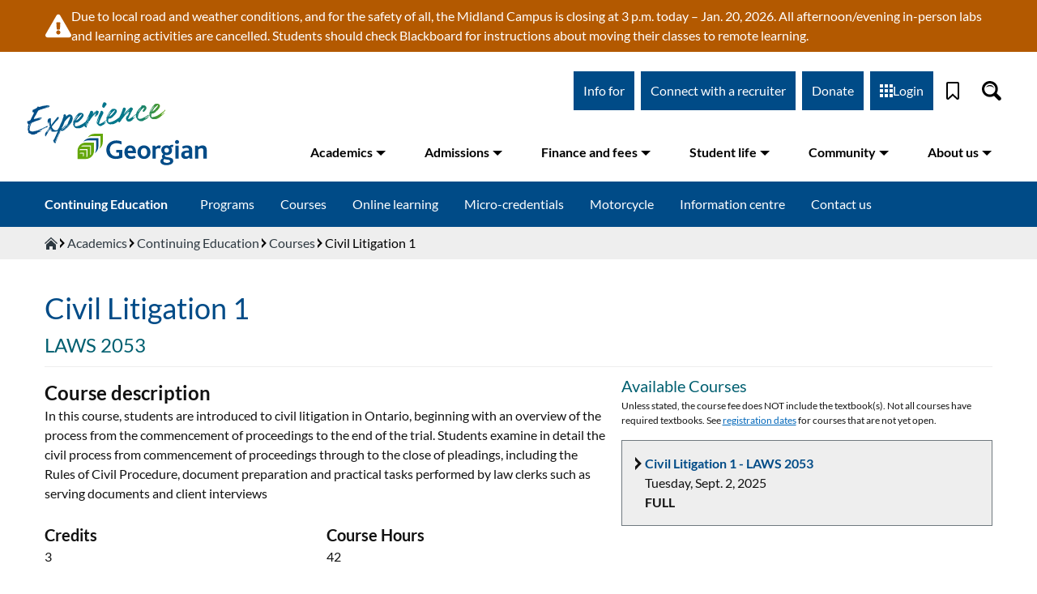

--- FILE ---
content_type: text/html; charset=UTF-8
request_url: https://www.georgiancollege.ca/academics/courses/civil-litigation-1-laws-2053
body_size: 110257
content:
<!DOCTYPE html><html lang="en"><head><meta charSet="utf-8"/><meta http-equiv="x-ua-compatible" content="ie=edge"/><meta name="viewport" content="width=device-width, initial-scale=1, shrink-to-fit=no"/><meta name="generator" content="Gatsby 5.6.0"/><meta name="description" content="In this course, students are introduced to civil litigation in Ontario, beginning with an overview of the process from the commencement of proceedings to the end of the trial. Students examine in detail the civil process from commencement of proceedings through to the close of pleadings, including the Rules of Civil Procedure, document preparation and practical tasks performed by law clerks such as serving documents and client interviews" data-gatsby-head="true"/><style data-href="/styles.74b30030912dcd74a034.css" data-identity="gatsby-global-css">@font-face{font-display:swap;font-family:Lato;font-style:normal;font-weight:300;src:url([data-uri]) format("woff2"),url(/static/lato-all-300-normal-6e49c6c8ed3ce34f718bd69a9428d3e3.woff) format("woff");unicode-range:u+0100-024f,u+0259,u+1e??,u+2020,u+20a0-20ab,u+20ad-20cf,u+2113,u+2c60-2c7f,u+a720-a7ff}@font-face{font-display:swap;font-family:Lato;font-style:normal;font-weight:300;src:url(/static/lato-latin-300-normal-dc76fa21c09d3cec2243b9edef724982.woff2) format("woff2"),url(/static/lato-all-300-normal-6e49c6c8ed3ce34f718bd69a9428d3e3.woff) format("woff");unicode-range:u+00??,u+0131,u+0152-0153,u+02bb-02bc,u+02c6,u+02da,u+02dc,u+2000-206f,u+2074,u+20ac,u+2122,u+2191,u+2193,u+2212,u+2215,u+feff,u+fffd}@font-face{font-display:swap;font-family:Lato;font-style:normal;font-weight:400;src:url([data-uri]) format("woff2"),url(/static/lato-all-400-normal-3dc1eff492ab1f5985600a50d88bd933.woff) format("woff");unicode-range:u+0100-024f,u+0259,u+1e??,u+2020,u+20a0-20ab,u+20ad-20cf,u+2113,u+2c60-2c7f,u+a720-a7ff}@font-face{font-display:swap;font-family:Lato;font-style:normal;font-weight:400;src:url(/static/lato-latin-400-normal-be36596da218e1eec01c5c600b1c13ef.woff2) format("woff2"),url(/static/lato-all-400-normal-3dc1eff492ab1f5985600a50d88bd933.woff) format("woff");unicode-range:u+00??,u+0131,u+0152-0153,u+02bb-02bc,u+02c6,u+02da,u+02dc,u+2000-206f,u+2074,u+20ac,u+2122,u+2191,u+2193,u+2212,u+2215,u+feff,u+fffd}@font-face{font-display:swap;font-family:Lato;font-style:italic;font-weight:400;src:url([data-uri]) format("woff2"),url(/static/lato-all-400-italic-8fb458ae459dd35c87e7739e0186cf74.woff) format("woff");unicode-range:u+0100-024f,u+0259,u+1e??,u+2020,u+20a0-20ab,u+20ad-20cf,u+2113,u+2c60-2c7f,u+a720-a7ff}@font-face{font-display:swap;font-family:Lato;font-style:italic;font-weight:400;src:url(/static/lato-latin-400-italic-516d382b3da7e145024bacf40b3c301e.woff2) format("woff2"),url(/static/lato-all-400-italic-8fb458ae459dd35c87e7739e0186cf74.woff) format("woff");unicode-range:u+00??,u+0131,u+0152-0153,u+02bb-02bc,u+02c6,u+02da,u+02dc,u+2000-206f,u+2074,u+20ac,u+2122,u+2191,u+2193,u+2212,u+2215,u+feff,u+fffd}@font-face{font-display:swap;font-family:Lato;font-style:normal;font-weight:700;src:url([data-uri]) format("woff2"),url(/static/lato-all-700-normal-1e7707c9ec98d9b97e7f3e5ce2f7770f.woff) format("woff");unicode-range:u+0100-024f,u+0259,u+1e??,u+2020,u+20a0-20ab,u+20ad-20cf,u+2113,u+2c60-2c7f,u+a720-a7ff}@font-face{font-display:swap;font-family:Lato;font-style:normal;font-weight:700;src:url(/static/lato-latin-700-normal-8f28e0e1fdb195149f1c30f84d951b61.woff2) format("woff2"),url(/static/lato-all-700-normal-1e7707c9ec98d9b97e7f3e5ce2f7770f.woff) format("woff");unicode-range:u+00??,u+0131,u+0152-0153,u+02bb-02bc,u+02c6,u+02da,u+02dc,u+2000-206f,u+2074,u+20ac,u+2122,u+2191,u+2193,u+2212,u+2215,u+feff,u+fffd}@font-face{font-display:swap;font-family:Lato;font-style:normal;font-weight:900;src:url([data-uri]) format("woff2"),url(/static/lato-all-900-normal-67cce6471abd961c0708a0d74471f6b1.woff) format("woff");unicode-range:u+0100-024f,u+0259,u+1e??,u+2020,u+20a0-20ab,u+20ad-20cf,u+2113,u+2c60-2c7f,u+a720-a7ff}@font-face{font-display:swap;font-family:Lato;font-style:normal;font-weight:900;src:url(/static/lato-latin-900-normal-4b21d625362d4f7d84d2cb0f1ce38fb7.woff2) format("woff2"),url(/static/lato-all-900-normal-67cce6471abd961c0708a0d74471f6b1.woff) format("woff");unicode-range:u+00??,u+0131,u+0152-0153,u+02bb-02bc,u+02c6,u+02da,u+02dc,u+2000-206f,u+2074,u+20ac,u+2122,u+2191,u+2193,u+2212,u+2215,u+feff,u+fffd}.block-editor-block-icon{align-items:center;border-radius:4px;display:flex;height:24px;justify-content:center;margin:0;width:24px}.block-editor-block-icon.has-colors svg{fill:currentColor}.block-editor-block-icon svg{max-height:24px;max-width:24px;min-height:20px;min-width:20px}.block-editor-block-inspector .components-base-control{margin-bottom:24px}.block-editor-block-inspector .components-base-control:last-child{margin-bottom:8px}.block-editor-block-inspector .components-panel__body{border:none;border-top:1px solid #e2e4e7}.block-editor-block-inspector .block-editor-block-card{padding:16px}.block-editor-block-inspector__no-blocks{background:#fff;display:block;font-size:13px;padding:32px 16px;text-align:center}.block-editor-block-list__layout .block-editor-block-list__block.is-selected.is-dragging:before{border:none}.block-editor-block-list__layout .block-editor-block-list__block.is-selected.is-dragging>*{background:#f8f9f9}.block-editor-block-list__layout .block-editor-block-list__block.is-selected.is-dragging>*>*{visibility:hidden}.block-editor-block-list__layout .block-editor-block-list__block.is-selected .reusable-block-edit-panel *{z-index:1}.block-editor-block-list__layout{padding-left:14px;padding-right:14px;position:relative}@media (min-width:600px){.block-editor-block-list__layout{padding-left:58px;padding-right:58px}}.block-editor-block-list__layout .block-editor-block-list__layout{padding-left:0;padding-right:0}.block-editor-block-list__layout .block-editor-block-list__block{overflow-wrap:break-word;position:relative}.block-editor-block-list__layout .block-editor-block-list__block .components-placeholder .components-with-notices-ui{margin:-10px 0 12px}.block-editor-block-list__layout .block-editor-block-list__block .components-with-notices-ui{margin:0 0 12px;width:100%}.block-editor-block-list__layout .block-editor-block-list__block .components-with-notices-ui .components-notice{margin-left:0;margin-right:0}.block-editor-block-list__layout .block-editor-block-list__block .components-with-notices-ui .components-notice .components-notice__content{font-size:13px}.block-editor-block-list__layout .block-editor-block-list__block:before{border:1px solid transparent;border-left:none;bottom:-14px;box-shadow:none;content:"";left:-14px;outline:1px solid transparent;pointer-events:none;position:absolute;right:-14px;top:-14px;transition:border-color .1s linear,border-style .1s linear,box-shadow .1s linear;z-index:0}@media (prefers-reduced-motion:reduce){.block-editor-block-list__layout .block-editor-block-list__block:before{transition-duration:0s}}.block-editor-block-list__layout .block-editor-block-list__block.is-selected:before{border-color:rgba(66,88,99,.4);box-shadow:inset 3px 0 0 0 #555d66}.is-dark-theme .block-editor-block-list__layout .block-editor-block-list__block.is-selected:before{border-color:hsla(0,0%,100%,.45);box-shadow:inset 3px 0 0 0 #d7dade}@media (min-width:600px){.block-editor-block-list__layout .block-editor-block-list__block.is-selected:before{box-shadow:-3px 0 0 0 #555d66}.is-dark-theme .block-editor-block-list__layout .block-editor-block-list__block.is-selected:before{box-shadow:-3px 0 0 0 #d7dade}}.is-navigate-mode .block-editor-block-list__layout .block-editor-block-list__block.is-selected:before{border-color:#007cba;box-shadow:inset 3px 0 0 0 #007cba}@media (min-width:600px){.is-navigate-mode .block-editor-block-list__layout .block-editor-block-list__block.is-selected:before{box-shadow:-3px 0 0 0 #007cba}}.block-editor-block-list__layout .block-editor-block-list__block.is-focus-mode:not(.is-multi-selected){opacity:.5;transition:opacity .1s linear}@media (prefers-reduced-motion:reduce){.block-editor-block-list__layout .block-editor-block-list__block.is-focus-mode:not(.is-multi-selected){transition-duration:0s}}.block-editor-block-list__layout .block-editor-block-list__block.is-focus-mode:not(.is-multi-selected).is-focused,.block-editor-block-list__layout .block-editor-block-list__block.is-focus-mode:not(.is-multi-selected):not(.is-focused) .block-editor-block-list__block{opacity:1}.block-editor-block-list__layout .block-editor-block-list__block.is-drop-target:before{border-top:3px solid #0085ba}body.admin-color-sunrise .block-editor-block-list__layout .block-editor-block-list__block.is-drop-target:before{border-top:3px solid #d1864a}body.admin-color-ocean .block-editor-block-list__layout .block-editor-block-list__block.is-drop-target:before{border-top:3px solid #a3b9a2}body.admin-color-midnight .block-editor-block-list__layout .block-editor-block-list__block.is-drop-target:before{border-top:3px solid #e14d43}body.admin-color-ectoplasm .block-editor-block-list__layout .block-editor-block-list__block.is-drop-target:before{border-top:3px solid #a7b656}body.admin-color-coffee .block-editor-block-list__layout .block-editor-block-list__block.is-drop-target:before{border-top:3px solid #c2a68c}body.admin-color-blue .block-editor-block-list__layout .block-editor-block-list__block.is-drop-target:before{border-top:3px solid #82b4cb}body.admin-color-light .block-editor-block-list__layout .block-editor-block-list__block.is-drop-target:before{border-top:3px solid #0085ba}.block-editor-block-list__layout .block-editor-block-list__block.is-multi-selected .is-block-content,.block-editor-block-list__layout .block-editor-block-list__block.is-multi-selected:not(.is-block-collapsed){border-radius:1px;box-shadow:0 0 0 2px #007cba;outline:2px solid transparent}.is-dark-theme .block-editor-block-list__layout .block-editor-block-list__block.is-multi-selected .is-block-content,.is-dark-theme .block-editor-block-list__layout .block-editor-block-list__block.is-multi-selected:not(.is-block-collapsed){box-shadow:0 0 0 2px #fff}.block-editor-block-list__layout .block-editor-block-list__block.is-multi-selected .components-placeholder ::-moz-selection{background:transparent}.block-editor-block-list__layout .block-editor-block-list__block.is-multi-selected .components-placeholder ::selection{background:transparent}.block-editor-block-list__layout .block-editor-block-list__block.has-warning{min-height:36px}.block-editor-block-list__layout .block-editor-block-list__block.has-warning>*{pointer-events:none;-webkit-user-select:none;-moz-user-select:none;user-select:none}.block-editor-block-list__layout .block-editor-block-list__block.has-warning .block-editor-warning{pointer-events:all}.block-editor-block-list__layout .block-editor-block-list__block.has-warning:before{border-color:hsla(219,8%,60%,.25);border-left:1px solid hsla(219,8%,60%,.25)}.is-dark-theme .block-editor-block-list__layout .block-editor-block-list__block.has-warning:before{border-color:hsla(0,0%,100%,.35)}.block-editor-block-list__layout .block-editor-block-list__block.has-warning.is-selected:before{border-color:rgba(66,88,99,.4) rgba(66,88,99,.4) rgba(66,88,99,.4) transparent}.is-dark-theme .block-editor-block-list__layout .block-editor-block-list__block.has-warning.is-selected:before{border-color:hsla(0,0%,100%,.45)}.block-editor-block-list__layout .block-editor-block-list__block.has-warning:after{background-color:hsla(180,8%,97%,.4);bottom:-14px;content:"";left:-14px;position:absolute;right:-14px;top:-14px}.block-editor-block-list__layout .block-editor-block-list__block.has-warning.is-multi-selected:after{background-color:transparent}.block-editor-block-list__layout .block-editor-block-list__block.has-warning.is-selected:after{bottom:22px}@media (min-width:600px){.block-editor-block-list__layout .block-editor-block-list__block.has-warning.is-selected:after{bottom:-14px}}.block-editor-block-list__layout .block-editor-block-list__block.is-reusable.is-selected:before{border-left:transparent;border-style:dashed;border-width:1px}.block-editor-block-list__layout .block-editor-block-list__block.is-reusable>.block-editor-inner-blocks.has-overlay:after{display:none}.block-editor-block-list__layout .block-editor-block-list__block.is-reusable>.block-editor-inner-blocks.has-overlay .block-editor-inner-blocks.has-overlay:after{display:block}.is-navigate-mode .block-editor-block-list__layout .block-editor-block-list__block{cursor:default}.block-editor-block-list__layout .block-editor-block-list__block[data-align=left],.block-editor-block-list__layout .block-editor-block-list__block[data-align=right]{height:0;width:100%;z-index:21}.block-editor-block-list__layout .block-editor-block-list__block[data-align=left]:before,.block-editor-block-list__layout .block-editor-block-list__block[data-align=right]:before{content:none}.block-editor-block-list__layout .block-editor-block-list__block[data-align=left]>.is-block-content{
  /*!rtl:begin:ignore*/float:left;margin-right:2em
  /*!rtl:end:ignore*/}.block-editor-block-list__layout .block-editor-block-list__block[data-align=right]>.is-block-content{
  /*!rtl:begin:ignore*/float:right;margin-left:2em
  /*!rtl:end:ignore*/}.block-editor-block-list__layout .block-editor-block-list__block[data-align=full],.block-editor-block-list__layout .block-editor-block-list__block[data-align=wide]{clear:both}.block-editor-block-list__layout .block-editor-block-list__block[data-align=full]{margin-left:-14px;margin-right:-14px}@media (min-width:600px){.block-editor-block-list__layout .block-editor-block-list__block[data-align=full]{margin-left:-58px;margin-right:-58px}}.block-editor-block-list__layout .block-editor-block-list__block[data-align=full]:before{border-left-width:0;border-right-width:0;left:0;right:0}.block-editor-block-list__layout .block-editor-block-list__block[data-clear=true]{float:none}.block-editor-block-list__layout .block-editor-block-list__block .block-editor-block-list__layout .block-editor-default-block-appender .block-editor-inserter{left:auto;right:8px}.block-editor-block-list .block-editor-inserter{cursor:move;cursor:grab;margin:8px}.block-editor-block-list__insertion-point{margin-top:-14px;position:relative;z-index:6}.block-editor-block-list__insertion-point-indicator{background:#0085ba;height:2px;left:0;position:absolute;right:0;top:calc(50% - 1px)}body.admin-color-sunrise .block-editor-block-list__insertion-point-indicator{background:#d1864a}body.admin-color-ocean .block-editor-block-list__insertion-point-indicator{background:#a3b9a2}body.admin-color-midnight .block-editor-block-list__insertion-point-indicator{background:#e14d43}body.admin-color-ectoplasm .block-editor-block-list__insertion-point-indicator{background:#a7b656}body.admin-color-coffee .block-editor-block-list__insertion-point-indicator{background:#c2a68c}body.admin-color-blue .block-editor-block-list__insertion-point-indicator{background:#82b4cb}body.admin-color-light .block-editor-block-list__insertion-point-indicator{background:#0085ba}.block-editor-block-list__insertion-point-inserter{cursor:text;display:none;justify-content:center}@media (min-width:480px){.block-editor-block-list__insertion-point-inserter{display:flex}}.block-editor-block-list__insertion-point-inserter.is-inserter-hidden .block-editor-inserter__toggle{opacity:0;pointer-events:none}.block-editor-block-list__block-popover-inserter{margin-bottom:14px;position:absolute;top:-9999em}.block-editor-block-list__block-popover-inserter.is-visible{position:static}.block-editor-block-list__block-popover-inserter .block-editor-inserter__toggle,.block-editor-block-list__insertion-point-inserter .block-editor-inserter__toggle{background:#fff;border-radius:50%;color:#007cba;height:28px;justify-content:center;padding:0;width:28px}.block-editor-block-list__block-popover-inserter .block-editor-inserter__toggle:not(:disabled):not([aria-disabled=true]):hover,.block-editor-block-list__insertion-point-inserter .block-editor-inserter__toggle:not(:disabled):not([aria-disabled=true]):hover{box-shadow:none}.block-editor-block-list__block>.block-editor-block-list__insertion-point{bottom:auto;height:28px;left:14px;position:absolute;right:14px;top:-16px}.block-editor-block-list__block[data-align=full]>.block-editor-block-list__insertion-point{left:0;right:0}.block-editor-block-list__block .block-editor-block-list__block-html-textarea{border:none;box-shadow:none;display:block;font-family:Menlo,Consolas,monaco,monospace;font-size:14px;line-height:150%;margin:0;outline:none;overflow:hidden;resize:none;transition:padding .2s linear;width:100%}@media (prefers-reduced-motion:reduce){.block-editor-block-list__block .block-editor-block-list__block-html-textarea{transition-duration:0s}}.block-editor-block-list__block .block-editor-block-list__block-html-textarea:focus{box-shadow:none}.block-editor-block-contextual-toolbar .block-editor-block-toolbar{width:100%}@media (min-width:600px){.block-editor-block-contextual-toolbar .block-editor-block-toolbar{border-right:none;width:auto}}.block-editor-block-list__breadcrumb{display:block;line-height:1;z-index:22}.block-editor-block-list__breadcrumb .components-toolbar{background:#fff;border:1px solid #007cba;border-left:none;box-shadow:inset 3px 0 0 0 #007cba;display:flex;font-size:13px;height:38px;line-height:29px;padding-left:8px;padding-right:8px}.block-editor-block-list__breadcrumb .components-toolbar .components-button{box-shadow:none}.is-dark-theme .block-editor-block-list__breadcrumb .components-toolbar{border-color:hsla(0,0%,100%,.45)}@media (min-width:600px){.block-editor-block-list__breadcrumb .components-toolbar{box-shadow:-3px 0 0 0 #007cba}}.block-editor-block-list__block .block-editor-warning{margin-bottom:-14px;margin-left:-14px;margin-right:-14px;position:relative;transform:translateY(-14px);z-index:5}.block-editor-block-list__block .block-editor-warning.block-editor-block-list__block-crash-warning{margin-bottom:auto}.block-editor-block-list__insertion-point-popover{z-index:28}.block-editor-block-list__insertion-point-popover .components-popover__content{background:none;border:none;box-shadow:none;overflow-y:visible}.components-popover.block-editor-block-list__block-popover{z-index:29}.components-popover.block-editor-block-list__block-popover .components-popover__content{background:none;border:none;box-shadow:none;margin:0!important;min-width:auto;overflow-y:visible;pointer-events:none}.components-popover.block-editor-block-list__block-popover .components-popover__content>*{pointer-events:all}.components-popover.block-editor-block-list__block-popover .components-popover__content .block-editor-block-contextual-toolbar,.components-popover.block-editor-block-list__block-popover .components-popover__content .block-editor-block-list__breadcrumb{margin-bottom:13px;margin-left:-14px}.components-popover.block-editor-block-list__block-popover .components-popover__content .block-editor-block-contextual-toolbar[data-align=full],.components-popover.block-editor-block-list__block-popover .components-popover__content .block-editor-block-list__breadcrumb[data-align=full]{margin-left:0}.is-dragging-components-draggable .components-popover.block-editor-block-list__block-popover{opacity:0}.block-editor-block-list__block .block-list-appender{margin:14px 0}.has-background .block-editor-block-list__block .block-list-appender{margin:32px 14px}.block-list-appender.is-drop-target>div:before{border:3px solid #0085ba;bottom:-14px;content:"";left:-14px;position:absolute;right:-14px;top:-14px}body.admin-color-sunrise .block-list-appender.is-drop-target>div:before{border:3px solid #d1864a}body.admin-color-ocean .block-list-appender.is-drop-target>div:before{border:3px solid #a3b9a2}body.admin-color-midnight .block-list-appender.is-drop-target>div:before{border:3px solid #e14d43}body.admin-color-ectoplasm .block-list-appender.is-drop-target>div:before{border:3px solid #a7b656}body.admin-color-coffee .block-list-appender.is-drop-target>div:before{border:3px solid #c2a68c}body.admin-color-blue .block-list-appender.is-drop-target>div:before{border:3px solid #82b4cb}body.admin-color-light .block-list-appender.is-drop-target>div:before{border:3px solid #0085ba}.block-list-appender>.block-editor-inserter{display:block}.block-editor-block-breadcrumb{list-style:none;margin:0;padding:0}.block-editor-block-breadcrumb li{display:inline-block;margin:0}.block-editor-block-breadcrumb li:not(:last-child):after{content:"\2192"}.block-editor-block-breadcrumb__button.components-button{height:24px;line-height:24px;padding:0}.block-editor-block-breadcrumb__button.components-button:hover{text-decoration:underline}.block-editor-block-breadcrumb__button.components-button:focus{box-shadow:none;color:#191e23;outline:1px dotted #555d66;outline-offset:-2px}.block-editor-block-breadcrumb__current{cursor:default}.block-editor-block-breadcrumb__button.components-button,.block-editor-block-breadcrumb__current{color:#555d66;font-size:inherit;padding:0 8px}.block-editor-block-card{align-items:flex-start;display:flex}.block-editor-block-card__icon{border:1px solid #ccd0d4;height:36px;margin-right:10px;padding:7px;width:36px}.block-editor-block-card__content{flex-grow:1}.block-editor-block-card__title{font-weight:500;margin-bottom:5px}.block-editor-block-card__description{font-size:13px}.block-editor-block-card .block-editor-block-icon{height:24px;margin-left:-2px;margin-right:10px;padding:0 3px;width:36px}.block-editor-block-compare{height:auto;overflow:auto}@media (min-width:600px){.block-editor-block-compare{max-height:70%}}.block-editor-block-compare__wrapper{display:flex;padding-bottom:16px}.block-editor-block-compare__wrapper>div{display:flex;flex-direction:column;justify-content:space-between;min-width:200px;padding:0 16px 0 0;width:50%}.block-editor-block-compare__wrapper>div button{float:right}.block-editor-block-compare__wrapper .block-editor-block-compare__converted{border-left:1px solid #ddd;padding-left:15px;padding-right:0}.block-editor-block-compare__wrapper .block-editor-block-compare__html{border-bottom:1px solid #ddd;color:#23282d;font-family:Menlo,Consolas,monaco,monospace;font-size:12px;line-height:1.7;padding-bottom:15px}.block-editor-block-compare__wrapper .block-editor-block-compare__html span{background-color:#e6ffed;padding-bottom:3px;padding-top:3px}.block-editor-block-compare__wrapper .block-editor-block-compare__html span.block-editor-block-compare__added{background-color:#acf2bd}.block-editor-block-compare__wrapper .block-editor-block-compare__html span.block-editor-block-compare__removed{background-color:#d94f4f}.block-editor-block-compare__wrapper .block-editor-block-compare__preview{padding:14px 0 0}.block-editor-block-compare__wrapper .block-editor-block-compare__preview p{font-size:12px;margin-top:0}.block-editor-block-compare__wrapper .block-editor-block-compare__action{margin-top:14px}.block-editor-block-compare__wrapper .block-editor-block-compare__heading{font-size:1em;font-weight:400;margin:.67em 0}.block-editor-block-mobile-toolbar{border-right:1px solid #e2e4e7;display:flex;flex-direction:row}.block-editor-block-mobile-toolbar .block-editor-block-mover__control{align-items:center;border-radius:4px;height:36px;justify-content:center;margin:0;padding:3px;width:36px}.block-editor-block-mobile-toolbar .block-editor-block-mover__control .dashicon{margin:auto}.block-editor-block-mobile-toolbar .block-editor-block-mover{display:flex;margin-right:auto}.block-editor-block-mobile-toolbar .block-editor-block-mover .block-editor-block-mover__control{float:left}@media (min-width:600px){.block-editor-block-contextual-toolbar:not([data-align=wide]):not([data-align=full]) .block-editor-block-mover:not(.is-horizontal){background:#fff;border:1px solid rgba(66,88,99,.4);border-radius:4px;display:block;left:-38px;opacity:0;position:absolute;top:37px;transition:box-shadow .2s ease-out}}@media (min-width:600px) and (prefers-reduced-motion:reduce){.block-editor-block-contextual-toolbar:not([data-align=wide]):not([data-align=full]) .block-editor-block-mover:not(.is-horizontal){transition-duration:0s}}@media (min-width:600px){.block-editor-block-contextual-toolbar:not([data-align=wide]):not([data-align=full]) .block-editor-block-mover:not(.is-horizontal).is-visible{animation:edit-post__fade-in-animation .2s ease-out 0s;animation-fill-mode:forwards}}@media (min-width:600px) and (prefers-reduced-motion:reduce){.block-editor-block-contextual-toolbar:not([data-align=wide]):not([data-align=full]) .block-editor-block-mover:not(.is-horizontal).is-visible{animation-duration:1ms}}@media (min-width:600px){.block-editor-block-contextual-toolbar:not([data-align=wide]):not([data-align=full]) .block-editor-block-mover:not(.is-horizontal) .block-editor-block-mover__control{align-items:center;border:none;color:rgba(14,28,46,.62);display:flex;height:24px;justify-content:center;padding:0;width:28px}.block-editor-block-contextual-toolbar:not([data-align=wide]):not([data-align=full]) .block-editor-block-mover:not(.is-horizontal) .block-editor-block-mover__control svg{height:24px;padding:2px 5px;width:28px}.block-editor-block-contextual-toolbar:not([data-align=wide]):not([data-align=full]) .block-editor-block-mover:not(.is-horizontal) .block-editor-block-mover__control[aria-disabled=true]{color:rgba(14,28,46,.62);cursor:default;pointer-events:none}.block-editor-block-contextual-toolbar:not([data-align=wide]):not([data-align=full]) .block-editor-block-mover:not(.is-horizontal) .block-editor-block-mover__control:focus:not(:disabled){background-color:transparent}.block-editor-block-list__block:not([data-align=wide]):not([data-align=full]) .block-editor-block-mover:not(.is-horizontal){margin-top:0}}.block-editor-block-mover__control-drag-handle{fill:currentColor;cursor:move;cursor:grab}.block-editor-block-mover__control-drag-handle,.block-editor-block-mover__control-drag-handle:not(:disabled):not([aria-disabled=true]):not(.is-secondary):active,.block-editor-block-mover__control-drag-handle:not(:disabled):not([aria-disabled=true]):not(.is-secondary):focus,.block-editor-block-mover__control-drag-handle:not(:disabled):not([aria-disabled=true]):not(.is-secondary):hover{background:none;box-shadow:none;color:rgba(10,24,41,.7)}.block-editor-block-mover__control-drag-handle:not(:disabled):not([aria-disabled=true]):not(.is-secondary):active{cursor:grabbing}.block-editor-block-mover.is-horizontal .block-editor-block-mover__control-drag-handle,.block-editor-block-mover__description{display:none}.block-editor-block-navigation__container{padding:7px}.block-editor-block-navigation__label{color:#6c7781;margin:0 0 8px}.block-editor-block-navigation__list,.block-editor-block-navigation__paragraph{margin:0;padding:0}.block-editor-block-navigation__list .block-editor-button-block-appender{background:none;border-radius:4px;margin-left:.8em;outline:none;padding:8px;width:36px}.block-editor-block-navigation__list .block-editor-button-block-appender:hover:not(:disabled):not([aria-disabled=true]){background:#f3f4f5;border:none;box-shadow:none;color:#191e23;outline:none}.block-editor-block-navigation__list .block-editor-button-block-appender:focus:not(:disabled):not([aria-disabled=true]){border:none;box-shadow:none;color:#191e23;outline:1px dotted #555d66;outline-offset:-2px}.block-editor-block-navigation__list .block-editor-block-navigation__list{border-left:2px solid #a2aab2;margin-left:1em;margin-top:2px}.block-editor-block-navigation__list .block-editor-block-navigation__list .block-editor-block-navigation__list{margin-left:1.5em}.block-editor-block-navigation__list .block-editor-block-navigation__list .block-editor-block-navigation__item{position:relative}.block-editor-block-navigation__list .block-editor-block-navigation__list .block-editor-block-navigation__item:before{background:#a2aab2;content:"";height:2px;left:0;position:absolute;top:calc(50% - 1px);width:.5em}.block-editor-block-navigation__list .block-editor-block-navigation__list .block-editor-block-navigation__item-button{margin-left:.8em;width:calc(100% - .8em)}.block-editor-block-navigation__list .block-editor-block-navigation__list>li:last-child{position:relative}.block-editor-block-navigation__list .block-editor-block-navigation__list>li:last-child:after{background:#fff;bottom:0;content:"";left:-2px;position:absolute;top:19px;width:2px}.block-editor-block-navigation__item-button{align-items:center;border-radius:4px;color:#40464d;display:flex;padding:6px;text-align:left;width:100%}.block-editor-block-navigation__item-button .block-editor-block-icon{margin-right:6px}.block-editor-block-navigation__item-button:hover:not(:disabled):not([aria-disabled=true]){background:#f3f4f5;border:none;box-shadow:none;color:#191e23}.block-editor-block-navigation__item-button:focus:not(:disabled):not([aria-disabled=true]){border:none;box-shadow:none;color:#191e23;outline:1px dotted #555d66;outline-offset:-2px}.block-editor-block-navigation__item-button.is-selected,.block-editor-block-navigation__item-button.is-selected:focus{background:#edeff0;color:#32373c}.components-popover.block-editor-block-navigation__popover{z-index:99998}.block-editor-block-preview__container{overflow:hidden;position:relative;width:100%}.block-editor-block-preview__container.is-ready{overflow:visible}.block-editor-block-preview__content{left:0;margin:0;min-height:auto;overflow:visible;position:absolute;text-align:initial;top:0;transform-origin:top left}.block-editor-block-preview__content .block-editor-block-list__block,.block-editor-block-preview__content .block-editor-block-list__layout{padding:0}.block-editor-block-preview__content>div section{height:auto}.block-editor-block-preview__content .block-editor-block-drop-zone,.block-editor-block-preview__content .block-editor-block-list__insertion-point,.block-editor-block-preview__content .block-list-appender,.block-editor-block-preview__content .reusable-block-indicator{display:none}.block-editor-block-settings-menu .components-dropdown-menu__toggle svg{transform:rotate(90deg)}.block-editor-block-settings-menu__popover .components-dropdown-menu__menu{padding:0}.block-editor-block-styles{display:flex;flex-wrap:wrap;justify-content:space-between}.block-editor-block-styles__item{border-radius:4px;cursor:pointer;flex-shrink:0;margin:4px 0;overflow:hidden;padding:calc(37.5% - 6px) 6px 6px;width:calc(50% - 4px)}.block-editor-block-styles__item:focus{box-shadow:0 0 0 1px #fff,0 0 0 3px #00a0d2;color:#191e23;outline:2px solid transparent}.block-editor-block-styles__item:hover{background:#f3f4f5;color:#191e23}.block-editor-block-styles__item.is-active{box-shadow:inset 0 0 0 2px #555d66;color:#191e23;outline:2px solid transparent;outline-offset:-2px}.block-editor-block-styles__item.is-active:focus{box-shadow:0 0 0 1px #fff,0 0 0 3px #00a0d2,inset 0 0 0 2px #555d66;color:#191e23;outline:4px solid transparent;outline-offset:-4px}.block-editor-block-styles__item-preview{background:#fff;border:1px solid rgba(25,30,35,.2);border-radius:4px;display:flex;margin-top:-75%;outline:1px solid transparent;overflow:hidden;padding:75% 0 0}.block-editor-block-styles__item-preview .block-editor-block-preview__container{margin:-75% 0 0;padding-top:0}.block-editor-block-styles__item-label{padding:4px 2px;text-align:center}.block-editor-block-switcher{height:36px;position:relative}.components-button.block-editor-block-switcher__no-switcher-icon,.components-button.block-editor-block-switcher__toggle{display:block;height:36px;margin:0;padding:3px}.components-button.block-editor-block-switcher__no-switcher-icon{width:48px}.components-button.block-editor-block-switcher__no-switcher-icon .block-editor-block-icon{margin-left:auto;margin-right:auto}.components-button.block-editor-block-switcher__no-switcher-icon:disabled{border-radius:0;opacity:.84}.components-button.block-editor-block-switcher__no-switcher-icon:disabled .block-editor-block-icon.has-colors{background:#f3f4f5!important;color:#555d66!important}.components-button.block-editor-block-switcher__toggle{width:auto}.components-button.block-editor-block-switcher__toggle:active,.components-button.block-editor-block-switcher__toggle:not(:disabled):not([aria-disabled=true]):hover,.components-button.block-editor-block-switcher__toggle:not([aria-disabled=true]):focus{background:none;border:none;box-shadow:none;outline:none}.components-button.block-editor-block-switcher__toggle .block-editor-block-icon,.components-button.block-editor-block-switcher__toggle .block-editor-block-switcher__transform{align-items:center;display:flex;height:30px;margin:0 auto;padding:3px;position:relative;transition:all .1s cubic-bezier(.165,.84,.44,1);width:42px}@media (prefers-reduced-motion:reduce){.components-button.block-editor-block-switcher__toggle .block-editor-block-icon,.components-button.block-editor-block-switcher__toggle .block-editor-block-switcher__transform{transition-duration:0s}}.components-button.block-editor-block-switcher__toggle .block-editor-block-icon:after{border-left:3px solid transparent;border-right:3px solid transparent;border-top:5px solid;content:"";display:block;height:0;margin-left:4px;margin-right:2px;pointer-events:none;width:0}.components-button.block-editor-block-switcher__toggle .block-editor-block-switcher__transform{border-radius:4px;margin-top:6px}.components-button.block-editor-block-switcher__toggle:not(:disabled):focus .block-editor-block-icon,.components-button.block-editor-block-switcher__toggle:not(:disabled):focus .block-editor-block-switcher__transform,.components-button.block-editor-block-switcher__toggle:not(:disabled):hover .block-editor-block-icon,.components-button.block-editor-block-switcher__toggle:not(:disabled):hover .block-editor-block-switcher__transform,.components-button.block-editor-block-switcher__toggle[aria-expanded=true] .block-editor-block-icon,.components-button.block-editor-block-switcher__toggle[aria-expanded=true] .block-editor-block-switcher__transform{transform:translateY(-36px)}.components-button.block-editor-block-switcher__toggle:not(:disabled):focus .block-editor-block-icon,.components-button.block-editor-block-switcher__toggle:not(:disabled):focus .block-editor-block-switcher__transform{box-shadow:inset 0 0 0 1px #555d66,inset 0 0 0 2px #fff;outline:2px solid transparent}.components-popover.block-editor-block-switcher__popover .components-popover__content{background:#fff;box-shadow:0 3px 30px rgba(25,30,35,.1);display:flex;max-width:680px;min-width:300px}.block-editor-block-switcher__popover .components-popover__content .block-editor-block-switcher__container{max-width:340px;min-width:300px;width:50%}@media (min-width:782px){.block-editor-block-switcher__popover .components-popover__content{position:relative}.block-editor-block-switcher__popover .components-popover__content .block-editor-block-switcher__preview{align-self:stretch;background:#fff;border-left:1px solid #e2e4e7;box-shadow:0 3px 30px rgba(25,30,35,.1);height:auto;padding:10px;position:sticky;top:0;width:300px}}.block-editor-block-switcher__popover .components-popover__content .components-panel__body{border:0;position:relative;z-index:1}.block-editor-block-switcher__popover .components-popover__content .components-panel__body+.components-panel__body{border-top:1px solid #e2e4e7}.block-editor-block-switcher__popover .block-editor-block-styles{margin:0 -3px}.block-editor-block-switcher__popover .block-editor-block-types-list{margin:8px -8px -8px}.block-editor-block-switcher__preview-title{color:#6c7781;margin-bottom:10px}.block-editor-block-toolbar{border-left:1px solid #b5bcc2;display:flex;flex-grow:1;overflow:auto;position:relative;transition:border-color .1s linear,box-shadow .1s linear;width:100%}@media (prefers-reduced-motion:reduce){.block-editor-block-toolbar{transition-duration:0s}}@media (min-width:600px){.block-editor-block-toolbar{border-left:none;box-shadow:-3px 0 0 0 #555d66;overflow:inherit}.is-dark-theme .block-editor-block-toolbar{box-shadow:-3px 0 0 0 #d7dade}}.block-editor-block-toolbar .components-toolbar{border:0;border-bottom:1px solid #b5bcc2;border-right:1px solid #b5bcc2;border-top:1px solid #b5bcc2;line-height:0}.has-fixed-toolbar .block-editor-block-toolbar{border-left:1px solid #e2e4e7;box-shadow:none}.has-fixed-toolbar .block-editor-block-toolbar .components-toolbar{border-color:#e2e4e7}.block-editor-block-toolbar__slot{display:inline-block;line-height:0}@supports (position:sticky){.block-editor-block-toolbar__slot{display:inline-flex}}.block-editor-block-types-list{display:flex;flex-wrap:wrap;list-style:none;margin-left:-4px;margin-right:-4px;overflow:hidden;padding:4px}.block-editor-block-variation-picker .components-placeholder__instructions{margin-bottom:0}.block-editor-block-variation-picker .components-placeholder__fieldset{flex-direction:column}.block-editor-block-variation-picker.has-many-variations .components-placeholder__fieldset{max-width:90%}.block-editor-block-variation-picker__variations.block-editor-block-variation-picker__variations{display:flex;flex-direction:row;flex-wrap:wrap;justify-content:flex-start;list-style:none;margin:16px 0;padding:0;width:100%}.block-editor-block-variation-picker__variations.block-editor-block-variation-picker__variations>li{flex-shrink:1;list-style:none;margin:4px 8px 4px 0;max-width:100px}.block-editor-block-variation-picker__variations.block-editor-block-variation-picker__variations .block-editor-block-variation-picker__variation{padding:8px}.block-editor-block-variation-picker__variation{width:100%}.block-editor-block-variation-picker__variation.components-button.has-icon{justify-content:center}.block-editor-block-variation-picker__variation.components-button.has-icon.is-secondary{background-color:#fff}.block-editor-block-variation-picker__variation.components-button{height:auto;padding:0}.block-editor-block-variation-picker__variation:before{content:"";padding-bottom:100%}.block-editor-block-variation-picker__variation:first-child{margin-left:0}.block-editor-block-variation-picker__variation:last-child{margin-right:0}.block-editor-button-block-appender{align-items:center;background:hsla(200,9%,94%,.8);color:#555d66;display:flex;flex-direction:column;height:auto;justify-content:center;outline:1px dashed #8d96a0;padding:14px;width:100%}.block-editor-button-block-appender:focus,.block-editor-button-block-appender:hover{color:#191e23;outline:1px dashed #555d66}.block-editor-button-block-appender:active{color:#191e23;outline:1px dashed #191e23}.is-dark-theme .block-editor-button-block-appender{background:rgba(50,55,60,.7);color:#f8f9f9}.is-dark-theme .block-editor-button-block-appender:focus,.is-dark-theme .block-editor-button-block-appender:hover{outline:1px dashed #fff}.block-editor-color-gradient-control__color-indicator{margin-bottom:8px}.block-editor-color-gradient-control__button-tabs{display:block;margin-bottom:8px}.block-editor-panel-color-gradient-settings .component-color-indicator{vertical-align:text-bottom}.block-editor-panel-color-gradient-settings__panel-title .component-color-indicator{display:inline-block}.block-editor-panel-color-gradient-settings.is-opened .block-editor-panel-color-gradient-settings__panel-title .component-color-indicator{display:none}.block-editor-contrast-checker>.components-notice{margin:0}.block-editor-default-block-appender{clear:both;margin-left:auto;margin-right:auto;position:relative}.block-editor-default-block-appender[data-root-client-id=""] .block-editor-default-block-appender__content:hover{outline:1px solid transparent}.block-editor-default-block-appender textarea.block-editor-default-block-appender__content{background:none;border:none;box-shadow:none;color:rgba(14,28,46,.62);cursor:text;display:block;font-family:"Noto Serif",serif;font-size:16px;margin-bottom:28px;margin-top:28px;outline:1px solid transparent;padding:0 50px 0 14px;resize:none;transition:outline .2s;width:100%}@media (prefers-reduced-motion:reduce){.block-editor-default-block-appender textarea.block-editor-default-block-appender__content{transition-duration:0s}}.is-dark-theme .block-editor-default-block-appender textarea.block-editor-default-block-appender__content{color:hsla(0,0%,100%,.65)}.block-editor-default-block-appender .components-drop-zone__content-icon{display:none}.block-editor-default-block-appender__content{line-height:1.8;min-height:28px}.block-editor-block-list__empty-block-inserter.block-editor-block-list__empty-block-inserter,.block-editor-default-block-appender .block-editor-inserter{height:28px;position:absolute;top:0}.block-editor-block-list__empty-block-inserter.block-editor-block-list__empty-block-inserter .components-button.has-icon,.block-editor-default-block-appender .block-editor-inserter .components-button.has-icon{height:28px;padding:0;width:28px}.block-editor-block-list__empty-block-inserter.block-editor-block-list__empty-block-inserter .components-button svg,.block-editor-default-block-appender .block-editor-inserter .components-button svg{display:block;margin:auto}.block-editor-block-list__empty-block-inserter.block-editor-block-list__empty-block-inserter .block-editor-inserter__toggle,.block-editor-default-block-appender .block-editor-inserter .block-editor-inserter__toggle{margin-right:0}.block-editor-block-list__empty-block-inserter.block-editor-block-list__empty-block-inserter .block-editor-inserter__toggle:not(:disabled):not([aria-disabled=true]):not(.is-secondary):hover,.block-editor-default-block-appender .block-editor-inserter .block-editor-inserter__toggle:not(:disabled):not([aria-disabled=true]):not(.is-secondary):hover{box-shadow:none}.block-editor-block-list__empty-block-inserter,.block-editor-default-block-appender .block-editor-inserter{right:8px}@media (min-width:600px){.block-editor-block-list__empty-block-inserter,.block-editor-default-block-appender .block-editor-inserter{display:flex;height:100%}}.block-editor-block-list__empty-block-inserter:disabled,.block-editor-default-block-appender .block-editor-inserter:disabled{display:none}.block-editor-block-list__empty-block-inserter .block-editor-inserter__toggle,.block-editor-default-block-appender .block-editor-inserter .block-editor-inserter__toggle{border-radius:50%;height:28px;padding:0;width:28px}.block-editor-block-list__empty-block-inserter .block-editor-inserter__toggle:not(:hover),.block-editor-default-block-appender .block-editor-inserter .block-editor-inserter__toggle:not(:hover){color:rgba(10,24,41,.7)}.is-dark-theme .block-editor-block-list__empty-block-inserter .block-editor-inserter__toggle:not(:hover),.is-dark-theme .block-editor-default-block-appender .block-editor-inserter .block-editor-inserter__toggle:not(:hover){color:hsla(0,0%,100%,.75)}@media (min-width:600px){.block-editor-default-block-appender .block-editor-inserter{align-items:center}}html.block-editor-editor-skeleton__html-container{position:fixed;width:100%}@media (min-width:782px){html.block-editor-editor-skeleton__html-container{position:static;width:auto}}.block-editor-editor-skeleton{bottom:0;display:flex;flex-direction:column;height:auto;max-height:100%;position:fixed;right:0;top:46px}@media (min-width:782px){.block-editor-editor-skeleton{top:32px}.is-fullscreen-mode .block-editor-editor-skeleton{top:0}}.block-editor-editor-skeleton{left:0}@media (min-width:782px){.block-editor-editor-skeleton{left:160px}.auto-fold .block-editor-editor-skeleton{left:36px}}@media (min-width:961px){.auto-fold .block-editor-editor-skeleton{left:160px}}.folded .block-editor-editor-skeleton{left:0}@media (min-width:782px){.folded .block-editor-editor-skeleton{left:36px}}@media (max-width:782px){.auto-fold .wp-responsive-open .block-editor-editor-skeleton{left:190px}}@media (max-width:600px){.auto-fold .wp-responsive-open .block-editor-editor-skeleton{margin-left:-18px}}body.is-fullscreen-mode .block-editor-editor-skeleton{left:0!important}.block-editor-editor-skeleton__body{display:flex;flex-grow:1;overflow:auto;overscroll-behavior-y:none}.block-editor-editor-skeleton__content{display:flex;flex-direction:column;flex-grow:1}@media (min-width:782px){.block-editor-editor-skeleton__content{overflow:auto}}.block-editor-editor-skeleton__sidebar{display:none}@media (min-width:782px){.block-editor-editor-skeleton__sidebar{bottom:auto;display:block;left:auto;position:fixed!important;right:0;top:-9999em;width:280px;z-index:100000}.block-editor-editor-skeleton__sidebar:focus{bottom:0;top:auto}}.is-sidebar-opened .block-editor-editor-skeleton__sidebar{background:#fff;bottom:0;display:block;flex-shrink:0;left:0;position:absolute;right:0;top:0;width:auto;z-index:100000}@media (min-width:782px){.is-sidebar-opened .block-editor-editor-skeleton__sidebar{border-left:1px solid #e2e4e7;overflow:auto;position:relative!important;z-index:90}}.block-editor-editor-skeleton__header{border-bottom:1px solid #e2e4e7;flex-shrink:0;height:auto;position:sticky;top:0;z-index:30}@media (min-width:600px){.block-editor-editor-skeleton__header{position:static;top:0}}.block-editor-editor-skeleton__footer{border-top:1px solid #e2e4e7;display:none;flex-shrink:0;height:auto;overflow:auto}@media (min-width:782px){.block-editor-editor-skeleton__footer{display:block}}.block-editor-editor-skeleton__publish{bottom:auto;left:auto;position:fixed!important;right:0;top:-9999em;width:280px;z-index:100000}.block-editor-editor-skeleton__publish:focus{bottom:0;top:auto}.block-editor-link-control{min-width:360px;position:relative}.block-editor-link-control .block-editor-link-control__search-input.block-editor-link-control__search-input input[type=text]{border:1px solid #e1e1e1;border-radius:4px;display:block;font-size:16px;margin:16px;padding:11px 36px 11px 16px;position:relative;width:calc(100% - 32px)}@media (min-width:600px){.block-editor-link-control .block-editor-link-control__search-input.block-editor-link-control__search-input input[type=text]{font-size:13px}}.block-editor-link-control .block-editor-link-control__search-input.block-editor-link-control__search-input input[type=text]:focus{border-color:#007cba;box-shadow:0 0 0 1px #007cba;color:#191e23;outline:2px solid transparent}.block-editor-link-control__search-actions{position:absolute;right:19px;top:19px}.block-editor-link-control__search-results-wrapper{margin-top:-15px;position:relative}.block-editor-link-control__search-results-wrapper:after,.block-editor-link-control__search-results-wrapper:before{content:"";display:block;left:-1px;pointer-events:none;position:absolute;right:16px;z-index:100}.block-editor-link-control__search-results-wrapper:before{background:linear-gradient(180deg,#fff,hsla(0,0%,100%,0));bottom:auto;height:8px;top:0}.block-editor-link-control__search-results-wrapper:after{background:linear-gradient(180deg,hsla(0,0%,100%,0),#fff);bottom:0;height:16px;top:auto}.block-editor-link-control__search-results-label{display:block;font-size:1.1em;padding:15px 30px 0}.block-editor-link-control__search-results{margin:0;max-height:200px;overflow-y:auto;padding:8px 16px 16px}.block-editor-link-control__search-results.is-loading{opacity:.2}.block-editor-link-control__search-item{align-items:center;background:#fff;border:none;border-radius:5px;cursor:pointer;display:flex;font-size:13px;height:auto;padding:10px 15px;position:relative;text-align:left;width:100%}.block-editor-link-control__search-item:focus,.block-editor-link-control__search-item:hover{background-color:#e9e9e9}.block-editor-link-control__search-item.is-selected{background:#f2f2f2}.block-editor-link-control__search-item.is-selected .block-editor-link-control__search-item-type{background:#fff}.block-editor-link-control__search-item.is-current{background:transparent;border:0;cursor:default;padding:16px 16px 16px 24px;width:100%}.block-editor-link-control__search-item .block-editor-link-control__search-item-header{display:block;margin-right:24px;overflow:hidden;white-space:nowrap}.block-editor-link-control__search-item .block-editor-link-control__search-item-icon{margin-right:1em;min-width:24px}.block-editor-link-control__search-item .block-editor-link-control__search-item-info,.block-editor-link-control__search-item .block-editor-link-control__search-item-title{max-width:230px;overflow:hidden;text-overflow:ellipsis;white-space:nowrap}.block-editor-link-control__search-item .block-editor-link-control__search-item-title{display:block;font-weight:500;margin-bottom:.2em}.block-editor-link-control__search-item .block-editor-link-control__search-item-title mark{background-color:transparent;color:#000;font-weight:700}.block-editor-link-control__search-item .block-editor-link-control__search-item-title span{font-weight:400}.block-editor-link-control__search-item .block-editor-link-control__search-item-info{color:#999;display:block;font-size:.9em;line-height:1.3}.block-editor-link-control__search-item .block-editor-link-control__search-item-type{background-color:#f3f4f5;border-radius:2px;display:block;font-size:.9em;margin-left:auto;padding:3px 8px}.block-editor-link-control__search-results div[role=menu]>.block-editor-link-control__search-item.block-editor-link-control__search-item{padding:10px}.block-editor-link-control__settings{border-top:1px solid #e1e1e1;margin:0;padding:16px 24px}.block-editor-link-control__settings :last-child{margin-bottom:0}.block-editor-link-control__setting{margin-bottom:16px}.block-editor-link-control__setting :last-child{margin-bottom:0}.block-editor-link-control .block-editor-link-control__search-input .components-spinner{display:block}.block-editor-link-control .block-editor-link-control__search-input .components-spinner.components-spinner{bottom:auto;left:auto;position:absolute;right:62px;top:28px}.block-editor-link-control__search-item-action{flex-shrink:0;margin-left:auto}.block-editor-image-size-control{margin-bottom:1em}.block-editor-image-size-control .block-editor-image-size-control__row{display:flex;justify-content:space-between}.block-editor-image-size-control .block-editor-image-size-control__row .block-editor-image-size-control__height,.block-editor-image-size-control .block-editor-image-size-control__row .block-editor-image-size-control__width{margin-bottom:.5em}.block-editor-image-size-control .block-editor-image-size-control__row .block-editor-image-size-control__height input,.block-editor-image-size-control .block-editor-image-size-control__row .block-editor-image-size-control__width input{line-height:1.25}.block-editor-image-size-control .block-editor-image-size-control__row .block-editor-image-size-control__width{margin-right:5px}.block-editor-image-size-control .block-editor-image-size-control__row .block-editor-image-size-control__height{margin-left:5px}.block-editor-inner-blocks.has-overlay:after{bottom:-14px;content:"";left:-14px;position:absolute;right:-14px;top:-14px;z-index:60}[data-align=full] .has-overlay:after{left:0;right:0}.block-editor-inserter{background:none;border:none;display:inline-block;font-family:-apple-system,BlinkMacSystemFont,Segoe UI,Roboto,Oxygen-Sans,Ubuntu,Cantarell,Helvetica Neue,sans-serif;font-size:13px;line-height:1.4;padding:0}@media (min-width:782px){.block-editor-inserter{position:relative}.block-editor-inserter__popover>.components-popover__content{height:432px;overflow-y:visible}}.block-editor-inserter__toggle{transition:color .2s ease}@media (prefers-reduced-motion:reduce){.block-editor-inserter__toggle{transition-duration:0s}}.block-editor-inserter__menu{display:flex;height:100%;width:auto}@media (min-width:782px){.block-editor-inserter__menu{position:relative;width:400px}.block-editor-inserter__menu.has-help-panel{width:700px}}.block-editor-inserter__main-area{display:flex;flex-direction:column;height:100%;width:auto}@media (min-width:782px){.block-editor-inserter__main-area{position:relative;width:400px}}.block-editor-inserter__inline-elements{margin-top:-1px}.block-editor-inserter__menu.is-bottom:after{border-bottom-color:#fff}.components-popover.block-editor-inserter__popover{z-index:99998}.components-popover input[type=search].block-editor-inserter__search{border-radius:4px;display:block;font-size:16px;margin:16px;padding:11px 16px;position:relative;z-index:1}@media (min-width:600px){.components-popover input[type=search].block-editor-inserter__search{font-size:13px}}.components-popover input[type=search].block-editor-inserter__search:focus{border-color:#007cba;box-shadow:0 0 0 1px #007cba;color:#191e23;outline:2px solid transparent}.block-editor-inserter__results{flex-grow:1;overflow:auto;padding:0 16px 16px;position:relative;z-index:1}.block-editor-inserter__results:focus{outline:1px dotted #555d66}@media (min-width:782px){.block-editor-inserter__results{height:394px}}.block-editor-inserter__results [role=presentation]+.components-panel__body{border-top:none}.block-editor-inserter__popover .block-editor-block-types-list{margin:0 -8px}.block-editor-inserter__reusable-blocks-panel{position:relative;text-align:right}.block-editor-inserter__manage-reusable-blocks{margin:16px 0 0 16px}.block-editor-inserter__no-results{font-style:italic;padding:24px;text-align:center}.block-editor-inserter__child-blocks{padding:0 16px}.block-editor-inserter__parent-block-header{align-items:center;display:flex}.block-editor-inserter__parent-block-header h2{font-size:13px}.block-editor-inserter__parent-block-header .block-editor-block-icon{margin-right:8px}.block-editor-inserter__menu-help-panel{border-left:1px solid #e2e4e7;display:none;height:100%;overflow-y:auto;padding:20px;width:300px}@media (min-width:782px){.block-editor-inserter__menu-help-panel{display:flex;flex-direction:column}}.block-editor-inserter__menu-help-panel .block-editor-block-card{animation:edit-post__fade-in-animation .2s ease-out 0s;animation-fill-mode:forwards;border-bottom:1px solid #e2e4e7;margin-bottom:20px;padding-bottom:20px}@media (prefers-reduced-motion:reduce){.block-editor-inserter__menu-help-panel .block-editor-block-card{animation-duration:1ms}}.block-editor-inserter__menu-help-panel .block-editor-inserter__preview{display:flex;flex-grow:2}.block-editor-inserter__menu-help-panel-no-block{animation:edit-post__fade-in-animation .2s ease-out 0s;animation-fill-mode:forwards;display:flex;flex-direction:column;height:100%}@media (prefers-reduced-motion:reduce){.block-editor-inserter__menu-help-panel-no-block{animation-duration:1ms}}.block-editor-inserter__menu-help-panel-no-block .block-editor-inserter__menu-help-panel-no-block-text{flex-grow:1}.block-editor-inserter__menu-help-panel-no-block .block-editor-inserter__menu-help-panel-no-block-text h4{font-size:18px}.block-editor-inserter__menu-help-panel-no-block .components-notice{margin:0}.block-editor-inserter__menu-help-panel-no-block h4{margin-top:0}.block-editor-inserter__menu-help-panel-hover-area{align-items:center;border:1px dotted #e2e4e7;display:flex;flex-grow:1;margin-top:20px;padding:20px;text-align:center}.block-editor-inserter__menu-help-panel-title{font-size:18px;font-weight:600;margin-bottom:20px}.block-editor-inserter__preview-content{border:1px solid #e2e4e7;border-radius:4px;display:grid;flex-grow:2;min-height:150px}.block-editor-inserter__preview-content .block-editor-block-preview__container{margin-left:0;margin-right:0;padding:10px}.block-editor-inserter__preview-content-missing{align-items:center;border:1px solid #e2e4e7;border-radius:4px;color:#606a73;display:flex;flex:1;justify-content:center}.block-editor-block-types-list__list-item{display:block;margin:0 0 12px;padding:0;width:33.33%}.components-button.block-editor-block-types-list__item{align-items:stretch;background:transparent;border:1px solid transparent;border-radius:4px;color:#32373c;cursor:pointer;display:flex;flex-direction:column;font-size:13px;height:auto;justify-content:center;padding:0 4px;position:relative;transition:all .05s ease-in-out;width:100%;word-break:break-word}@media (prefers-reduced-motion:reduce){.components-button.block-editor-block-types-list__item{transition-duration:0s}}.components-button.block-editor-block-types-list__item:disabled{cursor:default;opacity:.6}.components-button.block-editor-block-types-list__item:not(:disabled):hover:before{background:#f3f4f5;border-radius:4px;bottom:0;color:#191e23;content:"";display:block;left:0;position:absolute;right:0;top:0;z-index:-1}.components-button.block-editor-block-types-list__item:not(:disabled):hover .block-editor-block-types-list__item-icon,.components-button.block-editor-block-types-list__item:not(:disabled):hover .block-editor-block-types-list__item-title{color:inherit}.components-button.block-editor-block-types-list__item:not(:disabled):active,.components-button.block-editor-block-types-list__item:not(:disabled):focus{background:transparent;box-shadow:0 0 0 1px #fff,0 0 0 3px #00a0d2;color:#191e23;outline:2px solid transparent;position:relative}.components-button.block-editor-block-types-list__item:not(:disabled):active .block-editor-block-types-list__item-icon,.components-button.block-editor-block-types-list__item:not(:disabled):active .block-editor-block-types-list__item-title,.components-button.block-editor-block-types-list__item:not(:disabled):focus .block-editor-block-types-list__item-icon,.components-button.block-editor-block-types-list__item:not(:disabled):focus .block-editor-block-types-list__item-title{color:inherit}.components-button.block-editor-block-types-list__item:not(:disabled).is-active{box-shadow:inset 0 0 0 2px #555d66;color:#191e23;outline:2px solid transparent;outline-offset:-2px}.components-button.block-editor-block-types-list__item:not(:disabled).is-active:focus{box-shadow:0 0 0 1px #fff,0 0 0 3px #00a0d2,inset 0 0 0 2px #555d66;color:#191e23;outline:4px solid transparent;outline-offset:-4px}.block-editor-block-types-list__item-icon{border-radius:4px;color:#555d66;padding:12px 20px;transition:all .05s ease-in-out}@media (prefers-reduced-motion:reduce){.block-editor-block-types-list__item-icon{transition-duration:0s}}.block-editor-block-types-list__item-icon .block-editor-block-icon{margin-left:auto;margin-right:auto}.block-editor-block-types-list__item-icon svg{transition:all .15s ease-out}@media (prefers-reduced-motion:reduce){.block-editor-block-types-list__item-icon svg{transition-duration:0s}}.block-editor-block-types-list__item-title{padding:4px 2px 8px}.modal-open .block-editor-media-replace-flow__options{display:none}.block-editor-media-replace-flow__indicator{margin-left:4px}.block-editor-media-replace-flow__indicator:after{border-left:3px solid transparent;border-right:3px solid transparent;border-top:5px solid;content:"";display:block;height:0;margin-left:4px;margin-right:2px;pointer-events:none;width:0}.block-editor-media-flow__url-input{max-width:255px;padding:0 15px 10px}.block-editor-media-flow__url-input input{max-width:180px}.block-editor-media-replace-flow__link-viewer .components-external-link__icon{display:none}.block-editor-media-replace-flow__link-viewer .components-visually-hidden{position:static}.block-editor-media-replace-flow__link-viewer .components-button{flex-shrink:0}.block-editor-media-placeholder__url-input-container .block-editor-media-placeholder__button{margin-bottom:0}.block-editor-media-placeholder__url-input-form{display:flex}.block-editor-media-placeholder__url-input-form input[type=url].block-editor-media-placeholder__url-input-field{border:none;border-radius:0;flex-grow:1;margin:2px;width:100%}@media (min-width:600px){.block-editor-media-placeholder__url-input-form input[type=url].block-editor-media-placeholder__url-input-field{width:300px}}.block-editor-media-placeholder__url-input-submit-button{flex-shrink:1}.block-editor-media-placeholder__button{margin-bottom:.5rem}.block-editor-media-placeholder__button .dashicon{margin-bottom:3px;vertical-align:middle}.block-editor-media-placeholder__button:hover{color:#23282d}.block-editor-media-placeholder__cancel-button.is-link{display:block;margin:1em}.block-editor-media-placeholder.is-appender{min-height:100px;outline:1px dashed #8d96a0}.block-editor-media-placeholder.is-appender:hover{cursor:pointer;outline:1px dashed #555d66}.is-dark-theme .block-editor-media-placeholder.is-appender:hover{outline:1px dashed #fff}.block-editor-media-placeholder.is-appender .block-editor-media-placeholder__upload-button{margin-right:4px}.block-editor-media-placeholder.is-appender .block-editor-media-placeholder__upload-button.components-button:focus,.block-editor-media-placeholder.is-appender .block-editor-media-placeholder__upload-button.components-button:hover{border:1px solid #555d66;box-shadow:none}.block-editor-multi-selection-inspector__card{align-items:flex-start;display:flex;padding:16px}.block-editor-multi-selection-inspector__card-content{flex-grow:1}.block-editor-multi-selection-inspector__card-title{font-weight:500;margin-bottom:5px}.block-editor-multi-selection-inspector__card-description{font-size:13px}.block-editor-multi-selection-inspector__card .block-editor-block-icon{height:24px;margin-left:-2px;margin-right:10px;padding:0 3px;width:36px}.block-editor .block-editor-plain-text{border:none;box-shadow:none;color:inherit;font-family:inherit;font-size:inherit;line-height:inherit;margin:0;padding:0;width:100%}.block-editor-responsive-block-control{border-bottom:1px solid #d7dade;margin-bottom:28px;padding-bottom:14px}.block-editor-responsive-block-control:last-child{border-bottom:0;padding-bottom:0}.block-editor-responsive-block-control__title{margin:0 0 .6em -3px}.block-editor-responsive-block-control__label{font-weight:600;margin-bottom:.6em;margin-left:-3px}.block-editor-responsive-block-control__inner{margin-left:-1px}.block-editor-responsive-block-control__toggle{margin-left:1px}.block-editor-responsive-block-control .components-base-control__help{clip:rect(1px,1px,1px,1px);word-wrap:normal!important;border:0;-webkit-clip-path:inset(50%);clip-path:inset(50%);height:1px;margin:-1px;overflow:hidden;padding:0;position:absolute;width:1px}.block-editor-format-toolbar .components-dropdown-menu__toggle .components-dropdown-menu__indicator:after{margin:7px}.block-editor-rich-text__editable>p:first-child{margin-top:0}.block-editor-rich-text__editable a{color:#007fac}.block-editor-rich-text__editable code{background:#f3f4f5;border-radius:2px;color:#23282d;font-family:Menlo,Consolas,monaco,monospace;font-size:inherit;padding:2px}.block-editor-rich-text__editable [data-rich-text-placeholder]{pointer-events:none}.block-editor-rich-text__editable [data-rich-text-placeholder]:after{content:attr(data-rich-text-placeholder);opacity:.62}.block-editor-rich-text__editable:focus{outline:none}.block-editor-rich-text__editable:focus [data-rich-text-format-boundary]{border-radius:2px}.block-editor-rich-text__editable:focus:not(.keep-placeholder-on-focus) [data-rich-text-placeholder]:after{display:none}figcaption.block-editor-rich-text__editable [data-rich-text-placeholder]:before{opacity:.8}.components-popover.block-editor-rich-text__inline-format-toolbar{z-index:99998}.components-popover.block-editor-rich-text__inline-format-toolbar .components-popover__content{margin-bottom:6px;min-width:auto}.components-popover.block-editor-rich-text__inline-format-toolbar .components-toolbar{border:none}.block-editor-skip-to-selected-block{position:absolute;top:-9999em}.block-editor-skip-to-selected-block:focus{background:#f1f1f1;box-shadow:0 0 2px 2px rgba(0,0,0,.6);color:#11a0d2;display:block;font-size:14px;font-weight:600;height:auto;line-height:normal;outline:none;padding:15px 23px 14px;text-decoration:none;width:auto;z-index:100000}body.admin-color-sunrise .block-editor-skip-to-selected-block:focus{color:#c8b03c}body.admin-color-ocean .block-editor-skip-to-selected-block:focus{color:#a89d8a}body.admin-color-midnight .block-editor-skip-to-selected-block:focus{color:#77a6b9}body.admin-color-ectoplasm .block-editor-skip-to-selected-block:focus{color:#c77430}body.admin-color-coffee .block-editor-skip-to-selected-block:focus{color:#9fa47b}body.admin-color-blue .block-editor-skip-to-selected-block:focus{color:#d9ab59}body.admin-color-light .block-editor-skip-to-selected-block:focus{color:#c75726}.block-editor-tool-selector__help{border-top:1px solid #e2e4e7;color:#6c7781;padding:16px}.block-editor-block-list__block .block-editor-url-input,.block-editor-url-input,.components-popover .block-editor-url-input{flex-grow:1;padding:1px;position:relative}.block-editor-block-list__block .block-editor-url-input input[type=text],.block-editor-url-input input[type=text],.components-popover .block-editor-url-input input[type=text]{border:none;border-radius:0;font-size:16px;margin-left:0;margin-right:0;padding:8px;width:100%}@media (min-width:600px){.block-editor-block-list__block .block-editor-url-input input[type=text],.block-editor-url-input input[type=text],.components-popover .block-editor-url-input input[type=text]{font-size:13px;width:300px}}.block-editor-block-list__block .block-editor-url-input input[type=text]::-ms-clear,.block-editor-url-input input[type=text]::-ms-clear,.components-popover .block-editor-url-input input[type=text]::-ms-clear{display:none}.block-editor-block-list__block .block-editor-url-input.has-border input[type=text],.block-editor-url-input.has-border input[type=text],.components-popover .block-editor-url-input.has-border input[type=text]{border:1px solid #555d66;border-radius:4px}.block-editor-block-list__block .block-editor-url-input.is-full-width,.block-editor-block-list__block .block-editor-url-input.is-full-width input[type=text],.block-editor-block-list__block .block-editor-url-input.is-full-width__suggestions,.block-editor-url-input.is-full-width,.block-editor-url-input.is-full-width input[type=text],.block-editor-url-input.is-full-width__suggestions,.components-popover .block-editor-url-input.is-full-width,.components-popover .block-editor-url-input.is-full-width input[type=text],.components-popover .block-editor-url-input.is-full-width__suggestions{width:100%}.block-editor-block-list__block .block-editor-url-input .components-spinner,.block-editor-url-input .components-spinner,.components-popover .block-editor-url-input .components-spinner{bottom:17px;margin:0;position:absolute;right:8px}.block-editor-url-input__suggestions{max-height:200px;overflow-y:auto;padding:4px 0;transition:all .15s ease-in-out;width:302px}@media (prefers-reduced-motion:reduce){.block-editor-url-input__suggestions{transition-duration:0s}}.block-editor-url-input .components-spinner,.block-editor-url-input__suggestions{display:none}@media (min-width:600px){.block-editor-url-input .components-spinner,.block-editor-url-input__suggestions{display:inherit}}.block-editor-url-input__suggestion{background:#fff;border:none;box-shadow:none;color:#6c7781;cursor:pointer;display:block;font-size:13px;padding:4px 8px;text-align:left;width:100%}.block-editor-url-input__suggestion:hover{background:#e2e4e7}.block-editor-url-input__suggestion.is-selected,.block-editor-url-input__suggestion:focus{background:#00719e;color:#fff;outline:none}body.admin-color-sunrise .block-editor-url-input__suggestion.is-selected,body.admin-color-sunrise .block-editor-url-input__suggestion:focus{background:#b2723f}body.admin-color-ocean .block-editor-url-input__suggestion.is-selected,body.admin-color-ocean .block-editor-url-input__suggestion:focus{background:#8b9d8a}body.admin-color-midnight .block-editor-url-input__suggestion.is-selected,body.admin-color-midnight .block-editor-url-input__suggestion:focus{background:#bf4139}body.admin-color-ectoplasm .block-editor-url-input__suggestion.is-selected,body.admin-color-ectoplasm .block-editor-url-input__suggestion:focus{background:#8e9b49}body.admin-color-coffee .block-editor-url-input__suggestion.is-selected,body.admin-color-coffee .block-editor-url-input__suggestion:focus{background:#a58d77}body.admin-color-blue .block-editor-url-input__suggestion.is-selected,body.admin-color-blue .block-editor-url-input__suggestion:focus{background:#6f99ad}body.admin-color-light .block-editor-url-input__suggestion.is-selected,body.admin-color-light .block-editor-url-input__suggestion:focus{background:#00719e}.components-toolbar>.block-editor-url-input__button{position:inherit}.block-editor-url-input__button .block-editor-url-input__back{margin-right:4px;overflow:visible}.block-editor-url-input__button .block-editor-url-input__back:after{background:#e2e4e7;content:"";display:block;height:24px;position:absolute;right:-1px;width:1px}.block-editor-url-input__button-modal{background:#fff;border:1px solid #e2e4e7;box-shadow:0 3px 30px rgba(25,30,35,.1)}.block-editor-url-input__button-modal-line{align-items:flex-start;display:flex;flex-direction:row;flex-grow:1;flex-shrink:1;min-width:0}.block-editor-url-input__button-modal-line .components-button{flex-shrink:0;height:36px;width:36px}.block-editor-url-popover__additional-controls{border-top:1px solid #e2e4e7}.block-editor-url-popover__additional-controls>div[role=menu] .components-button:not(:disabled):not([aria-disabled=true]):not(.is-secondary)>svg{box-shadow:none}.block-editor-url-popover__additional-controls div[role=menu]>.components-button{padding-left:2px}.block-editor-url-popover__row{display:flex}.block-editor-url-popover__row>:not(.block-editor-url-popover__settings-toggle){flex-grow:1}.block-editor-url-popover .components-button.has-icon{padding:3px}.block-editor-url-popover .components-button.has-icon>svg{border-radius:4px;height:30px;padding:5px;width:30px}.block-editor-url-popover .components-button.has-icon:not(:disabled):not([aria-disabled=true]):not(.is-secondary):hover{box-shadow:none}.block-editor-url-popover .components-button.has-icon:not(:disabled):not([aria-disabled=true]):not(.is-secondary):hover>svg{box-shadow:inset 0 0 0 1px #555d66,inset 0 0 0 2px #fff;color:#555d66}.block-editor-url-popover .components-button.has-icon:not(:disabled):focus{box-shadow:none}.block-editor-url-popover .components-button.has-icon:not(:disabled):focus>svg{box-shadow:inset 0 0 0 1px #555d66,inset 0 0 0 2px #fff;outline:2px solid transparent}.block-editor-url-popover__settings-toggle{border-left:1px solid #e2e4e7;border-radius:0;flex-shrink:0;margin-left:1px}.block-editor-url-popover__settings-toggle[aria-expanded=true] .dashicon{transform:rotate(180deg)}.block-editor-url-popover__input-container .components-base-control:last-child,.block-editor-url-popover__input-container .components-base-control:last-child .components-base-control__field{margin-bottom:0}.block-editor-url-popover__settings{border-top:1px solid #e2e4e7;display:block;padding:16px}.block-editor-url-popover__link-editor,.block-editor-url-popover__link-viewer{display:flex}.block-editor-url-popover__link-editor .block-editor-url-input .components-base-control__field,.block-editor-url-popover__link-viewer .block-editor-url-input .components-base-control__field{margin-bottom:0}.block-editor-url-popover__link-editor .block-editor-url-input .components-spinner,.block-editor-url-popover__link-viewer .block-editor-url-input .components-spinner{bottom:9px}.block-editor-url-popover__link-viewer-url{flex-grow:1;flex-shrink:1;margin:7px;max-width:500px;min-width:150px;overflow:hidden;text-overflow:ellipsis;white-space:nowrap}.block-editor-url-popover__link-viewer-url.has-invalid-link{color:#d94f4f}.block-editor-warning{background-color:#fff;border:1px solid #e2e4e7;display:flex;flex-direction:row;flex-wrap:nowrap;justify-content:space-between;padding:10px 14px 14px;text-align:left}.is-selected .block-editor-warning{border-color:rgba(66,88,99,.4)}@media (min-width:600px){.is-selected .block-editor-warning{border-left-color:transparent}}.is-dark-theme .is-selected .block-editor-warning{border-color:hsla(0,0%,100%,.45)}.block-editor-warning .block-editor-warning__message{font-family:-apple-system,BlinkMacSystemFont,Segoe UI,Roboto,Oxygen-Sans,Ubuntu,Cantarell,Helvetica Neue,sans-serif;font-size:13px;line-height:1.4;margin:1em 0}.block-editor-warning p.block-editor-warning__message.block-editor-warning__message{min-height:auto}.block-editor-warning .block-editor-warning__contents{align-items:baseline;display:flex;flex-direction:row;flex-wrap:wrap;justify-content:space-between;width:100%}.block-editor-warning .block-editor-warning__actions{display:flex}.block-editor-warning .block-editor-warning__action{margin:0 6px 0 0}.block-editor-warning__secondary{height:36px;margin:5px 0 0 -4px}.block-editor-warning__secondary .components-button.has-icon{padding:0 2px;width:auto}@media (min-width:600px){.block-editor-warning__secondary{margin-left:4px}.block-editor-warning__secondary .components-button.has-icon{padding:0 4px}}.block-editor-warning__secondary .components-button svg{transform:rotate(90deg)}.block-editor-writing-flow{display:flex;flex-direction:column}.block-editor-writing-flow__click-redirect{cursor:text}.html-anchor-control .components-external-link{display:block;margin-top:8px}.wp-block-audio figcaption{margin-bottom:1em;margin-top:.5em}.wp-block-audio audio{min-width:300px;width:100%}.wp-block-button{color:#fff}.wp-block-button.aligncenter{text-align:center}.wp-block-button.alignright{text-align:right}.wp-block-button__link{background-color:#32373c;border:none;border-radius:28px;box-shadow:none;color:inherit;cursor:pointer;display:inline-block;font-size:18px;margin:0;overflow-wrap:break-word;padding:12px 24px;text-align:center;text-decoration:none}.wp-block-button__link:active,.wp-block-button__link:focus,.wp-block-button__link:hover,.wp-block-button__link:visited{color:inherit}.wp-gs .wp-block-button__link:not(.has-background){background-color:var(--wp-block-core-button--color--background,var(--wp-color--primary,#32373c))}.is-style-squared .wp-block-button__link{border-radius:0}.no-border-radius.wp-block-button__link{border-radius:0!important}.is-style-outline{color:#32373c}.is-style-outline .wp-block-button__link{background-color:transparent;border:2px solid}.wp-block-buttons .wp-block-button{display:inline-block;margin-bottom:8px;margin-right:8px}.wp-block-buttons.alignright .wp-block-button{margin-left:8px;margin-right:none}.wp-block-buttons.aligncenter,.wp-block-calendar{text-align:center}.wp-block-calendar tbody td,.wp-block-calendar th{border:1px solid #e2e4e7;padding:4px}.wp-block-calendar tfoot td{border:none}.wp-block-calendar table{border-collapse:collapse;font-family:-apple-system,BlinkMacSystemFont,Segoe UI,Roboto,Oxygen-Sans,Ubuntu,Cantarell,Helvetica Neue,sans-serif;width:100%}.wp-block-calendar table th{background:#edeff0;font-weight:400}.wp-block-calendar a{text-decoration:underline}.wp-block-calendar tfoot a{color:#00739c}.wp-block-calendar table caption,.wp-block-calendar table tbody{color:#40464d}.wp-block-categories.alignleft{margin-right:2em}.wp-block-categories.alignright{margin-left:2em}.wp-block-columns{display:flex;flex-wrap:wrap;margin-bottom:28px}@media (min-width:782px){.wp-block-columns{flex-wrap:nowrap}}.wp-block-columns.has-background{padding:20px 30px}.wp-block-column{flex-grow:1;min-width:0;overflow-wrap:break-word;word-break:break-word}@media (max-width:599px){.wp-block-column{flex-basis:100%!important}}@media (min-width:600px) and (max-width:781px){.wp-block-column{flex-basis:calc(50% - 16px)!important;flex-grow:0}.wp-block-column:nth-child(2n){margin-left:32px}}@media (min-width:782px){.wp-block-column{flex-basis:0;flex-grow:1}.wp-block-column[style]{flex-grow:0}.wp-block-column:not(:first-child){margin-left:32px}}.wp-block-columns.are-vertically-aligned-top{align-items:flex-start}.wp-block-columns.are-vertically-aligned-center{align-items:center}.wp-block-columns.are-vertically-aligned-bottom{align-items:flex-end}.wp-block-column.is-vertically-aligned-top{align-self:flex-start}.wp-block-column.is-vertically-aligned-center{align-self:center}.wp-block-column.is-vertically-aligned-bottom{align-self:flex-end}.wp-block-column.is-vertically-aligned-bottom,.wp-block-column.is-vertically-aligned-center,.wp-block-column.is-vertically-aligned-top{width:100%}.wp-block-cover,.wp-block-cover-image{align-items:center;background-color:#000;background-position:50%;background-size:cover;display:flex;height:100%;justify-content:center;min-height:430px;overflow:hidden;position:relative;width:100%}.wp-block-cover-image.has-parallax,.wp-block-cover.has-parallax{background-attachment:fixed}@supports (-webkit-overflow-scrolling:touch){.wp-block-cover-image.has-parallax,.wp-block-cover.has-parallax{background-attachment:scroll}}@media (prefers-reduced-motion:reduce){.wp-block-cover-image.has-parallax,.wp-block-cover.has-parallax{background-attachment:scroll}}.wp-block-cover-image.has-background-dim:before,.wp-block-cover.has-background-dim:before{background-color:inherit;content:""}.wp-block-cover .wp-block-cover__gradient-background,.wp-block-cover-image .wp-block-cover__gradient-background,.wp-block-cover-image.has-background-dim:not(.has-background-gradient):before,.wp-block-cover.has-background-dim:not(.has-background-gradient):before{bottom:0;left:0;opacity:.5;position:absolute;right:0;top:0;z-index:1}.wp-block-cover-image.has-background-dim.has-background-dim-10 .wp-block-cover__gradient-background,.wp-block-cover-image.has-background-dim.has-background-dim-10:not(.has-background-gradient):before,.wp-block-cover.has-background-dim.has-background-dim-10 .wp-block-cover__gradient-background,.wp-block-cover.has-background-dim.has-background-dim-10:not(.has-background-gradient):before{opacity:.1}.wp-block-cover-image.has-background-dim.has-background-dim-20 .wp-block-cover__gradient-background,.wp-block-cover-image.has-background-dim.has-background-dim-20:not(.has-background-gradient):before,.wp-block-cover.has-background-dim.has-background-dim-20 .wp-block-cover__gradient-background,.wp-block-cover.has-background-dim.has-background-dim-20:not(.has-background-gradient):before{opacity:.2}.wp-block-cover-image.has-background-dim.has-background-dim-30 .wp-block-cover__gradient-background,.wp-block-cover-image.has-background-dim.has-background-dim-30:not(.has-background-gradient):before,.wp-block-cover.has-background-dim.has-background-dim-30 .wp-block-cover__gradient-background,.wp-block-cover.has-background-dim.has-background-dim-30:not(.has-background-gradient):before{opacity:.3}.wp-block-cover-image.has-background-dim.has-background-dim-40 .wp-block-cover__gradient-background,.wp-block-cover-image.has-background-dim.has-background-dim-40:not(.has-background-gradient):before,.wp-block-cover.has-background-dim.has-background-dim-40 .wp-block-cover__gradient-background,.wp-block-cover.has-background-dim.has-background-dim-40:not(.has-background-gradient):before{opacity:.4}.wp-block-cover-image.has-background-dim.has-background-dim-50 .wp-block-cover__gradient-background,.wp-block-cover-image.has-background-dim.has-background-dim-50:not(.has-background-gradient):before,.wp-block-cover.has-background-dim.has-background-dim-50 .wp-block-cover__gradient-background,.wp-block-cover.has-background-dim.has-background-dim-50:not(.has-background-gradient):before{opacity:.5}.wp-block-cover-image.has-background-dim.has-background-dim-60 .wp-block-cover__gradient-background,.wp-block-cover-image.has-background-dim.has-background-dim-60:not(.has-background-gradient):before,.wp-block-cover.has-background-dim.has-background-dim-60 .wp-block-cover__gradient-background,.wp-block-cover.has-background-dim.has-background-dim-60:not(.has-background-gradient):before{opacity:.6}.wp-block-cover-image.has-background-dim.has-background-dim-70 .wp-block-cover__gradient-background,.wp-block-cover-image.has-background-dim.has-background-dim-70:not(.has-background-gradient):before,.wp-block-cover.has-background-dim.has-background-dim-70 .wp-block-cover__gradient-background,.wp-block-cover.has-background-dim.has-background-dim-70:not(.has-background-gradient):before{opacity:.7}.wp-block-cover-image.has-background-dim.has-background-dim-80 .wp-block-cover__gradient-background,.wp-block-cover-image.has-background-dim.has-background-dim-80:not(.has-background-gradient):before,.wp-block-cover.has-background-dim.has-background-dim-80 .wp-block-cover__gradient-background,.wp-block-cover.has-background-dim.has-background-dim-80:not(.has-background-gradient):before{opacity:.8}.wp-block-cover-image.has-background-dim.has-background-dim-90 .wp-block-cover__gradient-background,.wp-block-cover-image.has-background-dim.has-background-dim-90:not(.has-background-gradient):before,.wp-block-cover.has-background-dim.has-background-dim-90 .wp-block-cover__gradient-background,.wp-block-cover.has-background-dim.has-background-dim-90:not(.has-background-gradient):before{opacity:.9}.wp-block-cover-image.has-background-dim.has-background-dim-100 .wp-block-cover__gradient-background,.wp-block-cover-image.has-background-dim.has-background-dim-100:not(.has-background-gradient):before,.wp-block-cover.has-background-dim.has-background-dim-100 .wp-block-cover__gradient-background,.wp-block-cover.has-background-dim.has-background-dim-100:not(.has-background-gradient):before{opacity:1}.wp-block-cover-image.alignleft,.wp-block-cover-image.alignright,.wp-block-cover.alignleft,.wp-block-cover.alignright{max-width:290px;width:100%}.wp-block-cover-image:after,.wp-block-cover:after{content:"";display:block;font-size:0;min-height:inherit}@supports (position:sticky){.wp-block-cover-image:after,.wp-block-cover:after{content:none}}.wp-block-cover-image.aligncenter,.wp-block-cover-image.alignleft,.wp-block-cover-image.alignright,.wp-block-cover.aligncenter,.wp-block-cover.alignleft,.wp-block-cover.alignright{display:flex}.wp-block-cover .wp-block-cover__inner-container,.wp-block-cover-image .wp-block-cover__inner-container{color:#f8f9f9;width:calc(100% - 70px);z-index:1}.wp-block-cover .wp-block-subhead:not(.has-text-color),.wp-block-cover h1:not(.has-text-color),.wp-block-cover h2:not(.has-text-color),.wp-block-cover h3:not(.has-text-color),.wp-block-cover h4:not(.has-text-color),.wp-block-cover h5:not(.has-text-color),.wp-block-cover h6:not(.has-text-color),.wp-block-cover p:not(.has-text-color),.wp-block-cover-image .wp-block-subhead:not(.has-text-color),.wp-block-cover-image h1:not(.has-text-color),.wp-block-cover-image h2:not(.has-text-color),.wp-block-cover-image h3:not(.has-text-color),.wp-block-cover-image h4:not(.has-text-color),.wp-block-cover-image h5:not(.has-text-color),.wp-block-cover-image h6:not(.has-text-color),.wp-block-cover-image p:not(.has-text-color){color:inherit}.wp-block-cover__video-background{height:100%;left:50%;-o-object-fit:cover;object-fit:cover;position:absolute;top:50%;transform:translateX(-50%) translateY(-50%);width:100%;z-index:0}.wp-block-cover-image-text,.wp-block-cover-image-text a,.wp-block-cover-image-text a:active,.wp-block-cover-image-text a:focus,.wp-block-cover-image-text a:hover,.wp-block-cover-text,.wp-block-cover-text a,.wp-block-cover-text a:active,.wp-block-cover-text a:focus,.wp-block-cover-text a:hover,section.wp-block-cover-image h2,section.wp-block-cover-image h2 a,section.wp-block-cover-image h2 a:active,section.wp-block-cover-image h2 a:focus,section.wp-block-cover-image h2 a:hover{color:#fff}.wp-block-cover-image .wp-block-cover.has-left-content{justify-content:flex-start}.wp-block-cover-image .wp-block-cover.has-right-content{justify-content:flex-end}.wp-block-cover-image.has-left-content .wp-block-cover-image-text,.wp-block-cover.has-left-content .wp-block-cover-text,section.wp-block-cover-image.has-left-content>h2{margin-left:0;text-align:left}.wp-block-cover-image.has-right-content .wp-block-cover-image-text,.wp-block-cover.has-right-content .wp-block-cover-text,section.wp-block-cover-image.has-right-content>h2{margin-right:0;text-align:right}.wp-block-cover .wp-block-cover-text,.wp-block-cover-image .wp-block-cover-image-text,section.wp-block-cover-image>h2{font-size:2em;line-height:1.25;margin-bottom:0;max-width:580px;padding:14px;text-align:center;z-index:1}.block-editor-block-list__block[data-type="core/embed"][data-align=left],.block-editor-block-list__block[data-type="core/embed"][data-align=right],.wp-block-embed.alignleft,.wp-block-embed.alignright{max-width:360px;width:100%}.wp-block-embed{margin-bottom:1em}.wp-block-embed figcaption{margin-bottom:1em;margin-top:.5em}.wp-embed-responsive .wp-block-embed.wp-embed-aspect-1-1 .wp-block-embed__wrapper,.wp-embed-responsive .wp-block-embed.wp-embed-aspect-1-2 .wp-block-embed__wrapper,.wp-embed-responsive .wp-block-embed.wp-embed-aspect-16-9 .wp-block-embed__wrapper,.wp-embed-responsive .wp-block-embed.wp-embed-aspect-18-9 .wp-block-embed__wrapper,.wp-embed-responsive .wp-block-embed.wp-embed-aspect-21-9 .wp-block-embed__wrapper,.wp-embed-responsive .wp-block-embed.wp-embed-aspect-4-3 .wp-block-embed__wrapper,.wp-embed-responsive .wp-block-embed.wp-embed-aspect-9-16 .wp-block-embed__wrapper{position:relative}.wp-embed-responsive .wp-block-embed.wp-embed-aspect-1-1 .wp-block-embed__wrapper:before,.wp-embed-responsive .wp-block-embed.wp-embed-aspect-1-2 .wp-block-embed__wrapper:before,.wp-embed-responsive .wp-block-embed.wp-embed-aspect-16-9 .wp-block-embed__wrapper:before,.wp-embed-responsive .wp-block-embed.wp-embed-aspect-18-9 .wp-block-embed__wrapper:before,.wp-embed-responsive .wp-block-embed.wp-embed-aspect-21-9 .wp-block-embed__wrapper:before,.wp-embed-responsive .wp-block-embed.wp-embed-aspect-4-3 .wp-block-embed__wrapper:before,.wp-embed-responsive .wp-block-embed.wp-embed-aspect-9-16 .wp-block-embed__wrapper:before{content:"";display:block;padding-top:50%}.wp-embed-responsive .wp-block-embed.wp-embed-aspect-1-1 .wp-block-embed__wrapper iframe,.wp-embed-responsive .wp-block-embed.wp-embed-aspect-1-2 .wp-block-embed__wrapper iframe,.wp-embed-responsive .wp-block-embed.wp-embed-aspect-16-9 .wp-block-embed__wrapper iframe,.wp-embed-responsive .wp-block-embed.wp-embed-aspect-18-9 .wp-block-embed__wrapper iframe,.wp-embed-responsive .wp-block-embed.wp-embed-aspect-21-9 .wp-block-embed__wrapper iframe,.wp-embed-responsive .wp-block-embed.wp-embed-aspect-4-3 .wp-block-embed__wrapper iframe,.wp-embed-responsive .wp-block-embed.wp-embed-aspect-9-16 .wp-block-embed__wrapper iframe{bottom:0;height:100%;left:0;position:absolute;right:0;top:0;width:100%}.wp-embed-responsive .wp-block-embed.wp-embed-aspect-21-9 .wp-block-embed__wrapper:before{padding-top:42.85%}.wp-embed-responsive .wp-block-embed.wp-embed-aspect-18-9 .wp-block-embed__wrapper:before{padding-top:50%}.wp-embed-responsive .wp-block-embed.wp-embed-aspect-16-9 .wp-block-embed__wrapper:before{padding-top:56.25%}.wp-embed-responsive .wp-block-embed.wp-embed-aspect-4-3 .wp-block-embed__wrapper:before{padding-top:75%}.wp-embed-responsive .wp-block-embed.wp-embed-aspect-1-1 .wp-block-embed__wrapper:before{padding-top:100%}.wp-embed-responsive .wp-block-embed.wp-embed-aspect-9-16 .wp-block-embed__wrapper:before{padding-top:177.78%}.wp-embed-responsive .wp-block-embed.wp-embed-aspect-1-2 .wp-block-embed__wrapper:before{padding-top:200%}.wp-block-file{margin-bottom:1.5em}.wp-block-file.aligncenter{text-align:center}.wp-block-file.alignright{text-align:right}.wp-block-file .wp-block-file__button{background:#32373c;border-radius:2em;color:#fff;font-size:13px;padding:.5em 1em}.wp-block-file a.wp-block-file__button{text-decoration:none}.wp-block-file a.wp-block-file__button:active,.wp-block-file a.wp-block-file__button:focus,.wp-block-file a.wp-block-file__button:hover,.wp-block-file a.wp-block-file__button:visited{box-shadow:none;color:#fff;opacity:.85;text-decoration:none}.wp-block-file *+.wp-block-file__button{margin-left:.75em}.blocks-gallery-grid,.wp-block-gallery{display:flex;flex-wrap:wrap;list-style-type:none;margin:0;padding:0}.blocks-gallery-grid .blocks-gallery-image,.blocks-gallery-grid .blocks-gallery-item,.wp-block-gallery .blocks-gallery-image,.wp-block-gallery .blocks-gallery-item{display:flex;flex-direction:column;flex-grow:1;justify-content:center;margin:0 16px 16px 0;position:relative}.blocks-gallery-grid .blocks-gallery-image figure,.blocks-gallery-grid .blocks-gallery-item figure,.wp-block-gallery .blocks-gallery-image figure,.wp-block-gallery .blocks-gallery-item figure{height:100%;margin:0}@supports (position:sticky){.blocks-gallery-grid .blocks-gallery-image figure,.blocks-gallery-grid .blocks-gallery-item figure,.wp-block-gallery .blocks-gallery-image figure,.wp-block-gallery .blocks-gallery-item figure{align-items:flex-end;display:flex;justify-content:flex-start}}.blocks-gallery-grid .blocks-gallery-image img,.blocks-gallery-grid .blocks-gallery-item img,.wp-block-gallery .blocks-gallery-image img,.wp-block-gallery .blocks-gallery-item img{display:block;height:auto;max-width:100%;width:100%}@supports (position:sticky){.blocks-gallery-grid .blocks-gallery-image img,.blocks-gallery-grid .blocks-gallery-item img,.wp-block-gallery .blocks-gallery-image img,.wp-block-gallery .blocks-gallery-item img{width:auto}}.blocks-gallery-grid .blocks-gallery-image figcaption,.blocks-gallery-grid .blocks-gallery-item figcaption,.wp-block-gallery .blocks-gallery-image figcaption,.wp-block-gallery .blocks-gallery-item figcaption{background:linear-gradient(0deg,rgba(0,0,0,.7),rgba(0,0,0,.3) 70%,transparent);bottom:0;color:#fff;font-size:13px;max-height:100%;overflow:auto;padding:40px 10px 9px;position:absolute;text-align:center;width:100%}.blocks-gallery-grid .blocks-gallery-image figcaption img,.blocks-gallery-grid .blocks-gallery-item figcaption img,.wp-block-gallery .blocks-gallery-image figcaption img,.wp-block-gallery .blocks-gallery-item figcaption img{display:inline}.blocks-gallery-grid.is-cropped .blocks-gallery-image a,.blocks-gallery-grid.is-cropped .blocks-gallery-image img,.blocks-gallery-grid.is-cropped .blocks-gallery-item a,.blocks-gallery-grid.is-cropped .blocks-gallery-item img,.wp-block-gallery.is-cropped .blocks-gallery-image a,.wp-block-gallery.is-cropped .blocks-gallery-image img,.wp-block-gallery.is-cropped .blocks-gallery-item a,.wp-block-gallery.is-cropped .blocks-gallery-item img{width:100%}@supports (position:sticky){.blocks-gallery-grid.is-cropped .blocks-gallery-image a,.blocks-gallery-grid.is-cropped .blocks-gallery-image img,.blocks-gallery-grid.is-cropped .blocks-gallery-item a,.blocks-gallery-grid.is-cropped .blocks-gallery-item img,.wp-block-gallery.is-cropped .blocks-gallery-image a,.wp-block-gallery.is-cropped .blocks-gallery-image img,.wp-block-gallery.is-cropped .blocks-gallery-item a,.wp-block-gallery.is-cropped .blocks-gallery-item img{flex:1;height:100%;-o-object-fit:cover;object-fit:cover}}.blocks-gallery-grid .blocks-gallery-image,.blocks-gallery-grid .blocks-gallery-item,.wp-block-gallery .blocks-gallery-image,.wp-block-gallery .blocks-gallery-item{width:calc(50% - 8px)}.blocks-gallery-grid .blocks-gallery-image:nth-of-type(2n),.blocks-gallery-grid .blocks-gallery-item:nth-of-type(2n),.wp-block-gallery .blocks-gallery-image:nth-of-type(2n),.wp-block-gallery .blocks-gallery-item:nth-of-type(2n){margin-right:0}.blocks-gallery-grid.columns-1 .blocks-gallery-image,.blocks-gallery-grid.columns-1 .blocks-gallery-item,.wp-block-gallery.columns-1 .blocks-gallery-image,.wp-block-gallery.columns-1 .blocks-gallery-item{margin-right:0;width:100%}@media (min-width:600px){.blocks-gallery-grid.columns-3 .blocks-gallery-image,.blocks-gallery-grid.columns-3 .blocks-gallery-item,.wp-block-gallery.columns-3 .blocks-gallery-image,.wp-block-gallery.columns-3 .blocks-gallery-item{margin-right:16px;width:calc(33.33333% - 10.66667px)}@supports (-ms-ime-align:auto){.blocks-gallery-grid.columns-3 .blocks-gallery-image,.blocks-gallery-grid.columns-3 .blocks-gallery-item,.wp-block-gallery.columns-3 .blocks-gallery-image,.wp-block-gallery.columns-3 .blocks-gallery-item{width:calc(33.33333% - 11.66667px)}}.blocks-gallery-grid.columns-4 .blocks-gallery-image,.blocks-gallery-grid.columns-4 .blocks-gallery-item,.wp-block-gallery.columns-4 .blocks-gallery-image,.wp-block-gallery.columns-4 .blocks-gallery-item{margin-right:16px;width:calc(25% - 12px)}@supports (-ms-ime-align:auto){.blocks-gallery-grid.columns-4 .blocks-gallery-image,.blocks-gallery-grid.columns-4 .blocks-gallery-item,.wp-block-gallery.columns-4 .blocks-gallery-image,.wp-block-gallery.columns-4 .blocks-gallery-item{width:calc(25% - 13px)}}.blocks-gallery-grid.columns-5 .blocks-gallery-image,.blocks-gallery-grid.columns-5 .blocks-gallery-item,.wp-block-gallery.columns-5 .blocks-gallery-image,.wp-block-gallery.columns-5 .blocks-gallery-item{margin-right:16px;width:calc(20% - 12.8px)}@supports (-ms-ime-align:auto){.blocks-gallery-grid.columns-5 .blocks-gallery-image,.blocks-gallery-grid.columns-5 .blocks-gallery-item,.wp-block-gallery.columns-5 .blocks-gallery-image,.wp-block-gallery.columns-5 .blocks-gallery-item{width:calc(20% - 13.8px)}}.blocks-gallery-grid.columns-6 .blocks-gallery-image,.blocks-gallery-grid.columns-6 .blocks-gallery-item,.wp-block-gallery.columns-6 .blocks-gallery-image,.wp-block-gallery.columns-6 .blocks-gallery-item{margin-right:16px;width:calc(16.66667% - 13.33333px)}@supports (-ms-ime-align:auto){.blocks-gallery-grid.columns-6 .blocks-gallery-image,.blocks-gallery-grid.columns-6 .blocks-gallery-item,.wp-block-gallery.columns-6 .blocks-gallery-image,.wp-block-gallery.columns-6 .blocks-gallery-item{width:calc(16.66667% - 14.33333px)}}.blocks-gallery-grid.columns-7 .blocks-gallery-image,.blocks-gallery-grid.columns-7 .blocks-gallery-item,.wp-block-gallery.columns-7 .blocks-gallery-image,.wp-block-gallery.columns-7 .blocks-gallery-item{margin-right:16px;width:calc(14.28571% - 13.71429px)}@supports (-ms-ime-align:auto){.blocks-gallery-grid.columns-7 .blocks-gallery-image,.blocks-gallery-grid.columns-7 .blocks-gallery-item,.wp-block-gallery.columns-7 .blocks-gallery-image,.wp-block-gallery.columns-7 .blocks-gallery-item{width:calc(14.28571% - 14.71429px)}}.blocks-gallery-grid.columns-8 .blocks-gallery-image,.blocks-gallery-grid.columns-8 .blocks-gallery-item,.wp-block-gallery.columns-8 .blocks-gallery-image,.wp-block-gallery.columns-8 .blocks-gallery-item{margin-right:16px;width:calc(12.5% - 14px)}@supports (-ms-ime-align:auto){.blocks-gallery-grid.columns-8 .blocks-gallery-image,.blocks-gallery-grid.columns-8 .blocks-gallery-item,.wp-block-gallery.columns-8 .blocks-gallery-image,.wp-block-gallery.columns-8 .blocks-gallery-item{width:calc(12.5% - 15px)}}.blocks-gallery-grid.columns-1 .blocks-gallery-image:nth-of-type(1n),.blocks-gallery-grid.columns-1 .blocks-gallery-item:nth-of-type(1n),.blocks-gallery-grid.columns-2 .blocks-gallery-image:nth-of-type(2n),.blocks-gallery-grid.columns-2 .blocks-gallery-item:nth-of-type(2n),.blocks-gallery-grid.columns-3 .blocks-gallery-image:nth-of-type(3n),.blocks-gallery-grid.columns-3 .blocks-gallery-item:nth-of-type(3n),.blocks-gallery-grid.columns-4 .blocks-gallery-image:nth-of-type(4n),.blocks-gallery-grid.columns-4 .blocks-gallery-item:nth-of-type(4n),.blocks-gallery-grid.columns-5 .blocks-gallery-image:nth-of-type(5n),.blocks-gallery-grid.columns-5 .blocks-gallery-item:nth-of-type(5n),.blocks-gallery-grid.columns-6 .blocks-gallery-image:nth-of-type(6n),.blocks-gallery-grid.columns-6 .blocks-gallery-item:nth-of-type(6n),.blocks-gallery-grid.columns-7 .blocks-gallery-image:nth-of-type(7n),.blocks-gallery-grid.columns-7 .blocks-gallery-item:nth-of-type(7n),.blocks-gallery-grid.columns-8 .blocks-gallery-image:nth-of-type(8n),.blocks-gallery-grid.columns-8 .blocks-gallery-item:nth-of-type(8n),.wp-block-gallery.columns-1 .blocks-gallery-image:nth-of-type(1n),.wp-block-gallery.columns-1 .blocks-gallery-item:nth-of-type(1n),.wp-block-gallery.columns-2 .blocks-gallery-image:nth-of-type(2n),.wp-block-gallery.columns-2 .blocks-gallery-item:nth-of-type(2n),.wp-block-gallery.columns-3 .blocks-gallery-image:nth-of-type(3n),.wp-block-gallery.columns-3 .blocks-gallery-item:nth-of-type(3n),.wp-block-gallery.columns-4 .blocks-gallery-image:nth-of-type(4n),.wp-block-gallery.columns-4 .blocks-gallery-item:nth-of-type(4n),.wp-block-gallery.columns-5 .blocks-gallery-image:nth-of-type(5n),.wp-block-gallery.columns-5 .blocks-gallery-item:nth-of-type(5n),.wp-block-gallery.columns-6 .blocks-gallery-image:nth-of-type(6n),.wp-block-gallery.columns-6 .blocks-gallery-item:nth-of-type(6n),.wp-block-gallery.columns-7 .blocks-gallery-image:nth-of-type(7n),.wp-block-gallery.columns-7 .blocks-gallery-item:nth-of-type(7n),.wp-block-gallery.columns-8 .blocks-gallery-image:nth-of-type(8n),.wp-block-gallery.columns-8 .blocks-gallery-item:nth-of-type(8n){margin-right:0}}.blocks-gallery-grid .blocks-gallery-image:last-child,.blocks-gallery-grid .blocks-gallery-item:last-child,.wp-block-gallery .blocks-gallery-image:last-child,.wp-block-gallery .blocks-gallery-item:last-child{margin-right:0}.blocks-gallery-grid.alignleft,.blocks-gallery-grid.alignright,.wp-block-gallery.alignleft,.wp-block-gallery.alignright{max-width:290px;width:100%}.blocks-gallery-grid.aligncenter .blocks-gallery-item figure,.wp-block-gallery.aligncenter .blocks-gallery-item figure{justify-content:center}.wp-block-image{margin-bottom:1em}.wp-block-image img{max-width:100%}.wp-block-image.aligncenter{text-align:center}.wp-block-image.alignfull img,.wp-block-image.alignwide img{width:100%}.wp-block-image .aligncenter,.wp-block-image .alignleft,.wp-block-image .alignright,.wp-block-image.is-resized{display:table;margin-left:0;margin-right:0}.wp-block-image .aligncenter>figcaption,.wp-block-image .alignleft>figcaption,.wp-block-image .alignright>figcaption,.wp-block-image.is-resized>figcaption{caption-side:bottom;display:table-caption}.wp-block-image .alignleft{float:left;margin-right:1em}.wp-block-image .alignright{float:right;margin-left:1em}.wp-block-image .aligncenter{margin-left:auto;margin-right:auto}.wp-block-image figcaption{margin-bottom:1em;margin-top:.5em}.is-style-circle-mask img,.is-style-rounded img{border-radius:9999px}@supports ((-webkit-mask-image:none) or (mask-image:none)) or (-webkit-mask-image:none){.is-style-circle-mask img{border-radius:0;-webkit-mask-image:url('data:image/svg+xml;utf8,<svg viewBox="0 0 100 100" xmlns="http://www.w3.org/2000/svg"><circle cx="50" cy="50" r="50"/></svg>');mask-image:url('data:image/svg+xml;utf8,<svg viewBox="0 0 100 100" xmlns="http://www.w3.org/2000/svg"><circle cx="50" cy="50" r="50"/></svg>');mask-mode:alpha;-webkit-mask-position:center;mask-position:center;-webkit-mask-repeat:no-repeat;mask-repeat:no-repeat;-webkit-mask-size:contain;mask-size:contain}}.wp-block-latest-comments__comment{font-size:15px;line-height:1.1;list-style:none;margin-bottom:1em}.has-avatars .wp-block-latest-comments__comment{list-style:none;min-height:36px}.has-avatars .wp-block-latest-comments__comment .wp-block-latest-comments__comment-excerpt,.has-avatars .wp-block-latest-comments__comment .wp-block-latest-comments__comment-meta{margin-left:52px}.has-dates .wp-block-latest-comments__comment,.has-excerpts .wp-block-latest-comments__comment{line-height:1.5}.wp-block-latest-comments__comment-excerpt p{font-size:14px;line-height:1.8;margin:5px 0 20px}.wp-block-latest-comments__comment-date{color:#8f98a1;display:block;font-size:12px}.wp-block-latest-comments .avatar,.wp-block-latest-comments__comment-avatar{border-radius:24px;display:block;float:left;height:40px;margin-right:12px;width:40px}.wp-block-latest-posts.alignleft{margin-right:2em}.wp-block-latest-posts.alignright{margin-left:2em}.wp-block-latest-posts.wp-block-latest-posts__list li{clear:both}.wp-block-latest-posts.is-grid{display:flex;flex-wrap:wrap;padding:0}.wp-block-latest-posts.is-grid li{margin:0 16px 16px 0;width:100%}@media (min-width:600px){.wp-block-latest-posts.columns-2 li{width:calc(50% - 16px)}.wp-block-latest-posts.columns-3 li{width:calc(33.33333% - 16px)}.wp-block-latest-posts.columns-4 li{width:calc(25% - 16px)}.wp-block-latest-posts.columns-5 li{width:calc(20% - 16px)}.wp-block-latest-posts.columns-6 li{width:calc(16.66667% - 16px)}}.wp-block-latest-posts__post-date{color:#6c7781;display:block;font-size:13px}.wp-block-latest-posts__post-excerpt{margin-bottom:16px;margin-top:8px}.wp-block-latest-posts__featured-image img{height:auto;width:auto}.wp-block-latest-posts__featured-image.alignleft{margin-right:1em}.wp-block-latest-posts__featured-image.alignright{margin-left:1em}.wp-block-latest-posts__featured-image.aligncenter{margin-bottom:1em;text-align:center}.wp-block-media-text{
  /*!rtl:begin:ignore*/direction:ltr;
  /*!rtl:end:ignore*/display:grid;grid-template-columns:50% 1fr;grid-template-rows:auto}.wp-block-media-text.has-media-on-the-right{grid-template-columns:1fr 50%}.wp-block-media-text.is-vertically-aligned-top .wp-block-media-text__content,.wp-block-media-text.is-vertically-aligned-top .wp-block-media-text__media{align-self:start}.wp-block-media-text .wp-block-media-text__content,.wp-block-media-text .wp-block-media-text__media,.wp-block-media-text.is-vertically-aligned-center .wp-block-media-text__content,.wp-block-media-text.is-vertically-aligned-center .wp-block-media-text__media{align-self:center}.wp-block-media-text.is-vertically-aligned-bottom .wp-block-media-text__content,.wp-block-media-text.is-vertically-aligned-bottom .wp-block-media-text__media{align-self:end}.wp-block-media-text .wp-block-media-text__media{
  /*!rtl:begin:ignore*/grid-column:1;grid-row:1;
  /*!rtl:end:ignore*/margin:0}.wp-block-media-text .wp-block-media-text__content{direction:ltr;
  /*!rtl:begin:ignore*/grid-column:2;grid-row:1;
  /*!rtl:end:ignore*/padding:0 8%;word-break:break-word}.wp-block-media-text.has-media-on-the-right .wp-block-media-text__media{
  /*!rtl:begin:ignore*/grid-column:2;grid-row:1
  /*!rtl:end:ignore*/}.wp-block-media-text.has-media-on-the-right .wp-block-media-text__content{
  /*!rtl:begin:ignore*/grid-column:1;grid-row:1
  /*!rtl:end:ignore*/}.wp-block-media-text>figure>img,.wp-block-media-text>figure>video{max-width:unset;vertical-align:middle;width:100%}.wp-block-media-text.is-image-fill figure.wp-block-media-text__media{background-size:cover;height:100%;min-height:250px}.wp-block-media-text.is-image-fill figure.wp-block-media-text__media>img{clip:rect(0,0,0,0);border:0;height:1px;margin:-1px;overflow:hidden;padding:0;position:absolute;width:1px}@media (max-width:600px){.wp-block-media-text.is-stacked-on-mobile{grid-template-columns:100%!important}.wp-block-media-text.is-stacked-on-mobile .wp-block-media-text__media{grid-column:1;grid-row:1}.wp-block-media-text.is-stacked-on-mobile .wp-block-media-text__content,.wp-block-media-text.is-stacked-on-mobile.has-media-on-the-right .wp-block-media-text__media{grid-column:1;grid-row:2}.wp-block-media-text.is-stacked-on-mobile.has-media-on-the-right .wp-block-media-text__content{grid-column:1;grid-row:1}}.wp-block-navigation>ul{display:block;list-style:none;margin:0;padding-left:0}@media (min-width:600px){.wp-block-navigation>ul{display:flex;flex-wrap:wrap}}.wp-block-navigation>ul ul{list-style:none;margin-left:0;margin-top:0;padding-left:0}.wp-block-navigation>ul ul li{margin:0}.wp-block-navigation>ul li{z-index:1}.wp-block-navigation>ul li:focus-within,.wp-block-navigation>ul li:hover{cursor:pointer;z-index:99999}.wp-block-navigation>ul li ul:focus,.wp-block-navigation>ul li ul:hover,.wp-block-navigation>ul li:focus-within>ul,.wp-block-navigation>ul li:hover>ul{display:flex;flex-direction:column;opacity:1;visibility:visible}.wp-block-navigation>ul>li ul{left:0;max-width:200px;min-width:200px;opacity:0;position:absolute;top:100%;transition:opacity .1s linear;visibility:hidden}.wp-block-navigation,.wp-block-navigation .block-editor-block-list__layout{display:flex;flex-wrap:wrap}.wp-block-navigation .block-editor-block-list__layout .block-editor-block-list__layout{width:200px}.wp-block-navigation .block-editor-inner-blocks>.block-editor-block-list__layout>.wp-block{margin:0;width:auto}.wp-block-navigation,.wp-block-navigation>.wp-block-navigation__container{align-items:center;width:100%}.wp-block-navigation>.wp-block-navigation-link,.wp-block-navigation>.wp-block-navigation__container>.wp-block-navigation-link{display:flex;margin-bottom:0;margin-top:0}.wp-block-navigation .wp-block-navigation-link{display:flex;line-height:1.4;margin:0;min-height:56px;position:relative}.wp-block-navigation .wp-block-navigation-link .wp-block,.wp-block-navigation .wp-block-navigation-link .wp-block-navigation-link{min-height:auto;padding:0}.wp-block-navigation .wp-block-navigation-link .wp-block .wp-block-navigation-link{margin:0}.wp-block-navigation .wp-block-navigation-link>.block-editor-inner-blocks{display:none}.wp-block-navigation .wp-block-navigation-link.has-child>.wp-block-navigation__container,.wp-block-navigation .wp-block-navigation-link.is-editing.has-child>.block-editor-inner-blocks{border:1px solid rgba(0,0,0,.15);display:flex;left:0;position:absolute;top:100%;z-index:1}.wp-block-navigation .wp-block-navigation-link.has-child>.wp-block-navigation__container .block-editor-inner-blocks,.wp-block-navigation .wp-block-navigation-link.has-child>.wp-block-navigation__container .wp-block-navigation__container,.wp-block-navigation .wp-block-navigation-link.is-editing.has-child>.block-editor-inner-blocks .block-editor-inner-blocks,.wp-block-navigation .wp-block-navigation-link.is-editing.has-child>.block-editor-inner-blocks .wp-block-navigation__container{left:100%;top:-1px}.wp-block-navigation .wp-block-navigation-link .block-editor-inner-blocks,.wp-block-navigation .wp-block-navigation-link .wp-block-navigation__container{background-color:inherit;color:inherit}.wp-block-navigation .wp-block-navigation-link .wp-block-navigation-link__content{align-items:center;display:flex;padding:6px 16px;width:-moz-max-content;width:max-content}.wp-block-navigation .wp-block-navigation-link .wp-block-navigation-link:first-child:not(:only-child) .wp-block-navigation-link__content{padding-top:8px}.wp-block-navigation .wp-block-navigation-link .wp-block-navigation-link:last-child .wp-block-navigation-link__content{padding-bottom:8px}.wp-block-navigation .wp-block-navigation-link.has-child .wp-block-navigation-link__content{min-width:100%;padding-right:32px;position:relative}.wp-block-navigation .wp-block-navigation-link .wp-block-navigation-link__submenu-icon{position:absolute;right:16px}.wp-block-navigation .wp-block-navigation-link .wp-block-navigation-link__submenu-icon svg{fill:currentColor}.wp-block-navigation .wp-block-navigation-link .wp-block-navigation-link svg{transform:rotate(0)}.wp-block-navigation .wp-block-navigation-link.has-text-color .wp-block-navigation-link__content{color:inherit}.wp-block-navigation .wp-block-navigation-link:not(.has-text-color)>.block-editor-inner-blocks,.wp-block-navigation .wp-block-navigation-link:not(.has-text-color)>.wp-block-navigation__container,.wp-block-navigation.is-style-light .wp-block-navigation-link:not(.has-text-color)>.block-editor-inner-blocks,.wp-block-navigation.is-style-light .wp-block-navigation-link:not(.has-text-color)>.wp-block-navigation__container{color:#111}.wp-block-navigation .wp-block-navigation-link:not(.has-background)>.block-editor-inner-blocks,.wp-block-navigation .wp-block-navigation-link:not(.has-background)>.wp-block-navigation__container,.wp-block-navigation.is-style-light .wp-block-navigation-link:not(.has-background)>.block-editor-inner-blocks,.wp-block-navigation.is-style-light .wp-block-navigation-link:not(.has-background)>.wp-block-navigation__container{background-color:#fff}.wp-block-navigation.is-style-dark .wp-block-navigation-link:not(.has-text-color)>.block-editor-inner-blocks,.wp-block-navigation.is-style-dark .wp-block-navigation-link:not(.has-text-color)>.wp-block-navigation__container{color:#fff}.wp-block-navigation.is-style-dark .wp-block-navigation-link:not(.has-background)>.block-editor-inner-blocks,.wp-block-navigation.is-style-dark .wp-block-navigation-link:not(.has-background)>.wp-block-navigation__container{background-color:#333}.wp-block-navigation .wp-block-navigation-link.has-child>.wp-block-navigation__container{display:flex;flex-direction:column;padding:0}.wp-block-navigation>ul>li>a{align-items:center;display:flex}.wp-block-navigation>ul>li:first-of-type>a{padding-left:0}.wp-block-navigation>ul>li:last-of-type>a{padding-right:0}.wp-block-navigation.items-justified-left>ul{justify-content:flex-start}.wp-block-navigation.items-justified-center>ul{justify-content:center}.wp-block-navigation.items-justified-right>ul{justify-content:flex-end}.is-small-text{font-size:14px}.is-regular-text{font-size:16px}.is-large-text{font-size:36px}.is-larger-text{font-size:48px}.has-drop-cap:not(:focus):first-letter{float:left;font-size:8.4em;font-style:normal;font-weight:100;line-height:.68;margin:.05em .1em 0 0;text-transform:uppercase}p.has-background{padding:20px 30px}p.has-text-color a{color:inherit}.wp-block-pullquote{margin-left:0;margin-right:0;padding:3em 0;text-align:center}.wp-block-pullquote.alignleft,.wp-block-pullquote.alignright{max-width:290px}.wp-block-pullquote.alignleft p,.wp-block-pullquote.alignright p{font-size:20px}.wp-block-pullquote p{font-size:28px;line-height:1.6}.wp-block-pullquote cite,.wp-block-pullquote footer{position:relative}.wp-block-pullquote .has-text-color a{color:inherit}.wp-block-pullquote:not(.is-style-solid-color){background:none}.wp-block-pullquote.is-style-solid-color{border:none}.wp-block-pullquote.is-style-solid-color blockquote{margin-left:auto;margin-right:auto;max-width:60%;text-align:left}.wp-block-pullquote.is-style-solid-color blockquote p{font-size:32px;margin-bottom:0;margin-top:0}.wp-block-pullquote.is-style-solid-color blockquote cite{font-style:normal;text-transform:none}.wp-block-pullquote cite{color:inherit}.wp-block-quote.is-large,.wp-block-quote.is-style-large{margin:0 0 16px;padding:0 1em}.wp-block-quote.is-large p,.wp-block-quote.is-style-large p{font-size:24px;font-style:italic;line-height:1.6}.wp-block-quote.is-large cite,.wp-block-quote.is-large footer,.wp-block-quote.is-style-large cite,.wp-block-quote.is-style-large footer{font-size:18px;text-align:right}.wp-block-rss.alignleft{margin-right:2em}.wp-block-rss.alignright{margin-left:2em}.wp-block-rss.is-grid{display:flex;flex-wrap:wrap;list-style:none;padding:0}.wp-block-rss.is-grid li{margin:0 16px 16px 0;width:100%}@media (min-width:600px){.wp-block-rss.columns-2 li{width:calc(50% - 16px)}.wp-block-rss.columns-3 li{width:calc(33.33333% - 16px)}.wp-block-rss.columns-4 li{width:calc(25% - 16px)}.wp-block-rss.columns-5 li{width:calc(20% - 16px)}.wp-block-rss.columns-6 li{width:calc(16.66667% - 16px)}}.wp-block-rss__item-author,.wp-block-rss__item-publish-date{color:#6c7781;display:block;font-size:13px}.wp-block-search{display:flex;flex-wrap:wrap}.wp-block-search .wp-block-search__label{width:100%}.wp-block-search .wp-block-search__input{flex-grow:1;max-width:360px}.wp-block-search .wp-block-search__button{margin-left:10px}.wp-block-separator.is-style-wide{border-bottom-width:1px}.wp-block-separator.is-style-dots{background:none!important;border:none;height:auto;line-height:1;max-width:none;text-align:center}.wp-block-separator.is-style-dots:before{color:currentColor;content:"\00b7 \00b7 \00b7";font-family:serif;font-size:20px;letter-spacing:2em;padding-left:2em}.wp-block-social-links{display:flex;justify-content:flex-start;margin-left:0;padding-left:0;padding-right:0}.wp-block-social-links .wp-social-link a,.wp-block-social-links .wp-social-link a:hover{border-bottom:0;box-shadow:none;text-decoration:none}.wp-social-link{border-radius:36px;display:block;height:36px;margin-right:8px;transition:transform .1s ease;width:36px}@media (prefers-reduced-motion:reduce){.wp-social-link{transition-duration:0s}}.wp-social-link a{display:block;line-height:0;padding:6px;transition:transform .1s ease}.wp-social-link a,.wp-social-link a:active,.wp-social-link a:hover,.wp-social-link a:visited,.wp-social-link svg{fill:currentColor;color:currentColor}.wp-social-link:hover{transform:scale(1.1)}.wp-block-social-links.aligncenter{display:flex;justify-content:center}.wp-block-social-links:not(.is-style-logos-only) .wp-social-link{background-color:#f0f0f0;color:#444}.wp-block-social-links:not(.is-style-logos-only) .wp-social-link-amazon{background-color:#f90;color:#fff}.wp-block-social-links:not(.is-style-logos-only) .wp-social-link-bandcamp{background-color:#1ea0c3;color:#fff}.wp-block-social-links:not(.is-style-logos-only) .wp-social-link-behance{background-color:#0757fe;color:#fff}.wp-block-social-links:not(.is-style-logos-only) .wp-social-link-codepen{background-color:#1e1f26;color:#fff}.wp-block-social-links:not(.is-style-logos-only) .wp-social-link-deviantart{background-color:#02e49b;color:#fff}.wp-block-social-links:not(.is-style-logos-only) .wp-social-link-dribbble{background-color:#e94c89;color:#fff}.wp-block-social-links:not(.is-style-logos-only) .wp-social-link-dropbox{background-color:#4280ff;color:#fff}.wp-block-social-links:not(.is-style-logos-only) .wp-social-link-etsy{background-color:#f45800;color:#fff}.wp-block-social-links:not(.is-style-logos-only) .wp-social-link-facebook{background-color:#1977f2;color:#fff}.wp-block-social-links:not(.is-style-logos-only) .wp-social-link-fivehundredpx{background-color:#000;color:#fff}.wp-block-social-links:not(.is-style-logos-only) .wp-social-link-flickr{background-color:#0461dd;color:#fff}.wp-block-social-links:not(.is-style-logos-only) .wp-social-link-foursquare{background-color:#e65678;color:#fff}.wp-block-social-links:not(.is-style-logos-only) .wp-social-link-github{background-color:#24292d;color:#fff}.wp-block-social-links:not(.is-style-logos-only) .wp-social-link-goodreads{background-color:#eceadd;color:#382110}.wp-block-social-links:not(.is-style-logos-only) .wp-social-link-google{background-color:#ea4434;color:#fff}.wp-block-social-links:not(.is-style-logos-only) .wp-social-link-instagram{background-color:#f00075;color:#fff}.wp-block-social-links:not(.is-style-logos-only) .wp-social-link-lastfm{background-color:#e21b24;color:#fff}.wp-block-social-links:not(.is-style-logos-only) .wp-social-link-linkedin{background-color:#0577b5;color:#fff}.wp-block-social-links:not(.is-style-logos-only) .wp-social-link-mastodon{background-color:#3288d4;color:#fff}.wp-block-social-links:not(.is-style-logos-only) .wp-social-link-medium{background-color:#02ab6c;color:#fff}.wp-block-social-links:not(.is-style-logos-only) .wp-social-link-meetup{background-color:#f6405f;color:#fff}.wp-block-social-links:not(.is-style-logos-only) .wp-social-link-pinterest{background-color:#e60122;color:#fff}.wp-block-social-links:not(.is-style-logos-only) .wp-social-link-pocket{background-color:#ef4155;color:#fff}.wp-block-social-links:not(.is-style-logos-only) .wp-social-link-reddit{background-color:#fe4500;color:#fff}.wp-block-social-links:not(.is-style-logos-only) .wp-social-link-skype{background-color:#0478d7;color:#fff}.wp-block-social-links:not(.is-style-logos-only) .wp-social-link-snapchat{stroke:#000;background-color:#fefc00;color:#fff}.wp-block-social-links:not(.is-style-logos-only) .wp-social-link-soundcloud{background-color:#ff5600;color:#fff}.wp-block-social-links:not(.is-style-logos-only) .wp-social-link-spotify{background-color:#1bd760;color:#fff}.wp-block-social-links:not(.is-style-logos-only) .wp-social-link-tumblr{background-color:#011835;color:#fff}.wp-block-social-links:not(.is-style-logos-only) .wp-social-link-twitch{background-color:#6440a4;color:#fff}.wp-block-social-links:not(.is-style-logos-only) .wp-social-link-twitter{background-color:#21a1f3;color:#fff}.wp-block-social-links:not(.is-style-logos-only) .wp-social-link-vimeo{background-color:#1eb7ea;color:#fff}.wp-block-social-links:not(.is-style-logos-only) .wp-social-link-vk{background-color:#4680c2;color:#fff}.wp-block-social-links:not(.is-style-logos-only) .wp-social-link-wordpress{background-color:#3499cd;color:#fff}.wp-block-social-links:not(.is-style-logos-only) .wp-social-link-yelp{background-color:#d32422;color:#fff}.wp-block-social-links:not(.is-style-logos-only) .wp-social-link-youtube{background-color:#ff0100;color:#fff}.wp-block-social-links.is-style-logos-only .wp-social-link{background:none;padding:4px}.wp-block-social-links.is-style-logos-only .wp-social-link svg{height:28px;width:28px}.wp-block-social-links.is-style-logos-only .wp-social-link-amazon{color:#f90}.wp-block-social-links.is-style-logos-only .wp-social-link-bandcamp{color:#1ea0c3}.wp-block-social-links.is-style-logos-only .wp-social-link-behance{color:#0757fe}.wp-block-social-links.is-style-logos-only .wp-social-link-codepen{color:#1e1f26}.wp-block-social-links.is-style-logos-only .wp-social-link-deviantart{color:#02e49b}.wp-block-social-links.is-style-logos-only .wp-social-link-dribbble{color:#e94c89}.wp-block-social-links.is-style-logos-only .wp-social-link-dropbox{color:#4280ff}.wp-block-social-links.is-style-logos-only .wp-social-link-etsy{color:#f45800}.wp-block-social-links.is-style-logos-only .wp-social-link-facebook{color:#1977f2}.wp-block-social-links.is-style-logos-only .wp-social-link-fivehundredpx{color:#000}.wp-block-social-links.is-style-logos-only .wp-social-link-flickr{color:#0461dd}.wp-block-social-links.is-style-logos-only .wp-social-link-foursquare{color:#e65678}.wp-block-social-links.is-style-logos-only .wp-social-link-github{color:#24292d}.wp-block-social-links.is-style-logos-only .wp-social-link-goodreads{color:#382110}.wp-block-social-links.is-style-logos-only .wp-social-link-google{color:#ea4434}.wp-block-social-links.is-style-logos-only .wp-social-link-instagram{color:#f00075}.wp-block-social-links.is-style-logos-only .wp-social-link-lastfm{color:#e21b24}.wp-block-social-links.is-style-logos-only .wp-social-link-linkedin{color:#0577b5}.wp-block-social-links.is-style-logos-only .wp-social-link-mastodon{color:#3288d4}.wp-block-social-links.is-style-logos-only .wp-social-link-medium{color:#02ab6c}.wp-block-social-links.is-style-logos-only .wp-social-link-meetup{color:#f6405f}.wp-block-social-links.is-style-logos-only .wp-social-link-pinterest{color:#e60122}.wp-block-social-links.is-style-logos-only .wp-social-link-pocket{color:#ef4155}.wp-block-social-links.is-style-logos-only .wp-social-link-reddit{color:#fe4500}.wp-block-social-links.is-style-logos-only .wp-social-link-skype{color:#0478d7}.wp-block-social-links.is-style-logos-only .wp-social-link-snapchat{stroke:#000;color:#fff}.wp-block-social-links.is-style-logos-only .wp-social-link-soundcloud{color:#ff5600}.wp-block-social-links.is-style-logos-only .wp-social-link-spotify{color:#1bd760}.wp-block-social-links.is-style-logos-only .wp-social-link-tumblr{color:#011835}.wp-block-social-links.is-style-logos-only .wp-social-link-twitch{color:#6440a4}.wp-block-social-links.is-style-logos-only .wp-social-link-twitter{color:#21a1f3}.wp-block-social-links.is-style-logos-only .wp-social-link-vimeo{color:#1eb7ea}.wp-block-social-links.is-style-logos-only .wp-social-link-vk{color:#4680c2}.wp-block-social-links.is-style-logos-only .wp-social-link-wordpress{color:#3499cd}.wp-block-social-links.is-style-logos-only .wp-social-link-yelp{background-color:#d32422;color:#fff}.wp-block-social-links.is-style-logos-only .wp-social-link-youtube{color:#ff0100}.wp-block-social-links.is-style-pill-shape .wp-social-link{width:auto}.wp-block-social-links.is-style-pill-shape .wp-social-link a{padding-left:16px;padding-right:16px}.wp-block-spacer{clear:both}p.wp-block-subhead{font-size:1.1em;font-style:italic;opacity:.75}.wp-block-table{overflow-x:auto}.wp-block-table table{width:100%}.wp-block-table .has-fixed-layout{table-layout:fixed;width:100%}.wp-block-table .has-fixed-layout td,.wp-block-table .has-fixed-layout th{word-break:break-word}.wp-block-table.aligncenter,.wp-block-table.alignleft,.wp-block-table.alignright{display:table;width:auto}.wp-block-table.aligncenter td,.wp-block-table.aligncenter th,.wp-block-table.alignleft td,.wp-block-table.alignleft th,.wp-block-table.alignright td,.wp-block-table.alignright th{word-break:break-word}.wp-block-table .has-subtle-light-gray-background-color{background-color:#f3f4f5}.wp-block-table .has-subtle-pale-green-background-color{background-color:#e9fbe5}.wp-block-table .has-subtle-pale-blue-background-color{background-color:#e7f5fe}.wp-block-table .has-subtle-pale-pink-background-color{background-color:#fcf0ef}.wp-block-table.is-style-stripes{background-color:transparent;border-bottom:1px solid #f3f4f5;border-collapse:inherit;border-spacing:0}.wp-block-table.is-style-stripes tbody tr:nth-child(odd),.wp-block-table.is-style-stripes.has-subtle-light-gray-background-color tbody tr:nth-child(odd){background-color:#f3f4f5}.wp-block-table.is-style-stripes.has-subtle-pale-green-background-color tbody tr:nth-child(odd){background-color:#e9fbe5}.wp-block-table.is-style-stripes.has-subtle-pale-blue-background-color tbody tr:nth-child(odd){background-color:#e7f5fe}.wp-block-table.is-style-stripes.has-subtle-pale-pink-background-color tbody tr:nth-child(odd){background-color:#fcf0ef}.wp-block-table.is-style-stripes td,.wp-block-table.is-style-stripes th{border-color:transparent}.wp-block-text-columns,.wp-block-text-columns.aligncenter{display:flex}.wp-block-text-columns .wp-block-column{margin:0 16px;padding:0}.wp-block-text-columns .wp-block-column:first-child{margin-left:0}.wp-block-text-columns .wp-block-column:last-child{margin-right:0}.wp-block-text-columns.columns-2 .wp-block-column{width:50%}.wp-block-text-columns.columns-3 .wp-block-column{width:33.33333%}.wp-block-text-columns.columns-4 .wp-block-column{width:25%}.wp-block-video{margin-left:0;margin-right:0}.wp-block-video video{max-width:100%}@supports (position:sticky){.wp-block-video [poster]{-o-object-fit:cover;object-fit:cover}}.wp-block-video.aligncenter{text-align:center}.wp-block-video figcaption{margin-bottom:1em;margin-top:.5em}:root .has-pale-pink-background-color{background-color:#f78da7}:root .has-vivid-red-background-color{background-color:#cf2e2e}:root .has-luminous-vivid-orange-background-color{background-color:#ff6900}:root .has-luminous-vivid-amber-background-color{background-color:#fcb900}:root .has-light-green-cyan-background-color{background-color:#7bdcb5}:root .has-vivid-green-cyan-background-color{background-color:#00d084}:root .has-pale-cyan-blue-background-color{background-color:#8ed1fc}:root .has-vivid-cyan-blue-background-color{background-color:#0693e3}:root .has-vivid-purple-background-color{background-color:#9b51e0}:root .has-very-light-gray-background-color{background-color:#eee}:root .has-cyan-bluish-gray-background-color{background-color:#abb8c3}:root .has-very-dark-gray-background-color{background-color:#313131}:root .has-pale-pink-color{color:#f78da7}:root .has-vivid-red-color{color:#cf2e2e}:root .has-luminous-vivid-orange-color{color:#ff6900}:root .has-luminous-vivid-amber-color{color:#fcb900}:root .has-light-green-cyan-color{color:#7bdcb5}:root .has-vivid-green-cyan-color{color:#00d084}:root .has-pale-cyan-blue-color{color:#8ed1fc}:root .has-vivid-cyan-blue-color{color:#0693e3}:root .has-vivid-purple-color{color:#9b51e0}:root .has-very-light-gray-color{color:#eee}:root .has-cyan-bluish-gray-color{color:#abb8c3}:root .has-very-dark-gray-color{color:#313131}:root .has-vivid-cyan-blue-to-vivid-purple-gradient-background{background:linear-gradient(135deg,#0693e3,#9b51e0)}:root .has-vivid-green-cyan-to-vivid-cyan-blue-gradient-background{background:linear-gradient(135deg,#00d084,#0693e3)}:root .has-light-green-cyan-to-vivid-green-cyan-gradient-background{background:linear-gradient(135deg,#7adcb4,#00d082)}:root .has-luminous-vivid-amber-to-luminous-vivid-orange-gradient-background{background:linear-gradient(135deg,#fcb900,#ff6900)}:root .has-luminous-vivid-orange-to-vivid-red-gradient-background{background:linear-gradient(135deg,#ff6900,#cf2e2e)}:root .has-very-light-gray-to-cyan-bluish-gray-gradient-background{background:linear-gradient(135deg,#eee,#a9b8c3)}:root .has-cool-to-warm-spectrum-gradient-background{background:linear-gradient(135deg,#4aeadc,#9778d1 20%,#cf2aba 40%,#ee2c82 60%,#fb6962 80%,#fef84c)}:root .has-blush-light-purple-gradient-background{background:linear-gradient(135deg,#ffceec,#9896f0)}:root .has-blush-bordeaux-gradient-background{background:linear-gradient(135deg,#fecda5,#fe2d2d 50%,#6b003e)}:root .has-purple-crush-gradient-background{background:linear-gradient(135deg,#34e2e4,#4721fb 50%,#ab1dfe)}:root .has-luminous-dusk-gradient-background{background:linear-gradient(135deg,#ffcb70,#c751c0 50%,#4158d0)}:root .has-hazy-dawn-gradient-background{background:linear-gradient(135deg,#faaca8,#dad0ec)}:root .has-pale-ocean-gradient-background{background:linear-gradient(135deg,#fff5cb,#b6e3d4 50%,#33a7b5)}:root .has-electric-grass-gradient-background{background:linear-gradient(135deg,#caf880,#71ce7e)}:root .has-subdued-olive-gradient-background{background:linear-gradient(135deg,#fafae1,#67a671)}:root .has-atomic-cream-gradient-background{background:linear-gradient(135deg,#fdd79a,#004a59)}:root .has-nightshade-gradient-background{background:linear-gradient(135deg,#330968,#31cdcf)}:root .has-midnight-gradient-background{background:linear-gradient(135deg,#020381,#2874fc)}.has-small-font-size{font-size:13px}.has-normal-font-size,.has-regular-font-size{font-size:16px}.has-medium-font-size{font-size:20px}.has-large-font-size{font-size:36px}.has-huge-font-size,.has-larger-font-size{font-size:42px}.has-text-align-center{text-align:center}.has-text-align-left{text-align:left}.has-text-align-right{text-align:right}html{font-size:1em!important}.gutenberg-page{color:#121212;font-family:Lato,sans-serif;font-size:1rem}.gutenberg-page a{color:#0067ba;text-decoration:none}.gutenberg-page a:hover{text-decoration:underline}.gutenberg-page div#contentSection article.page section.body h2,.gutenberg-page div#contentSection h1,.gutenberg-page div#contentSection h2,.gutenberg-page h1,.gutenberg-page h2,.gutenberg-page h4{color:#004b87;font-weight:400}.gutenberg-page div#contentSection #contentHeader h1,.gutenberg-page div#contentSection .homepage-banner h1,.gutenberg-page div#contentSection article.page header.gc-heading-styled h1,.gutenberg-page div#contentSection div#program-data article.program-outline header h1,.gutenberg-page h1,.gutenberg-page section.body>div:first-of-type h1{color:#004b87;font-size:1.875rem}.gutenberg-page div#contentSection article.page aside#sidebar header h3:not(.pts-heading),.gutenberg-page div#contentSection article.page h3:not(.pts-heading),.gutenberg-page div#contentSection article.page section.body h2,.gutenberg-page div#contentSection h1,.gutenberg-page div#contentSection h2,.gutenberg-page h2,.gutenberg-page h3{color:#005f70;font-size:1.25rem}.gutenberg-page h4,.gutenberg-page h5,.gutenberg-page h6{font-size:1.125rem}.gutenberg-page div#contentSection article.page aside#sidebar header h3:not(.pts-heading),.gutenberg-page div#contentSection article.page h3:not(.pts-heading),.gutenberg-page h3,.gutenberg-page h5,.gutenberg-page h6{color:#121212;font-weight:700}@media only screen and (min-width:768px){.gutenberg-page div#contentSection #contentHeader h1,.gutenberg-page div#contentSection .homepage-banner h1,.gutenberg-page div#contentSection article.page header.gc-heading-styled h1,.gutenberg-page div#contentSection div#program-data article.program-outline header h1,.gutenberg-page h1,.gutenberg-page section.body>div:first-of-type h1{font-size:3.125rem}.gutenberg-page div#contentSection article.page section.body h2,.gutenberg-page div#contentSection h1,.gutenberg-page div#contentSection h2,.gutenberg-page h2{font-size:1.5rem}}.gutenberg-page>article.page.gutenberg-content>*{border-bottom:15px solid transparent;border-top:15px solid transparent}@media only screen and (min-width:768px){.gutenberg-page>article.page.gutenberg-content>*{border-bottom-width:40px;border-top-width:40px}}.gutenberg-page>article.page.gutenberg-content>:not(.alignfull):not(.alignwide){margin-left:auto;margin-right:auto;max-width:90vw}@media only screen and (min-width:768px){.gutenberg-page>article.page.gutenberg-content>:not(.alignfull):not(.alignwide){max-width:1170px}}.gutenberg-page h3{padding-top:8px}.gutenberg-page a{text-decoration:underline}.gutenberg-page .giphy-container{overflow:hidden;position:relative}.gutenberg-page .giphy-embed{left:0;position:relative;top:0;width:100%}.gutenberg-page .wp-block-columns{margin-bottom:0!important}.gutenberg-page .dataTable,.gutenberg-page .wp-block-table{border-collapse:collapse;min-width:33.33333%;overflow-x:auto}.gutenberg-page .dataTable thead+tbody tr:nth-child(2n),.gutenberg-page .dataTable thead+tfoot+tbody tr:nth-child(2n),.gutenberg-page .wp-block-table thead+tbody tr:nth-child(2n),.gutenberg-page .wp-block-table thead+tfoot+tbody tr:nth-child(2n){background-color:unset}.gutenberg-page .dataTable thead+tbody tr:nth-child(odd),.gutenberg-page .dataTable thead+tfoot+tbody tr:nth-child(odd),.gutenberg-page .dataTable tr:nth-child(2n),.gutenberg-page .wp-block-table thead+tbody tr:nth-child(odd),.gutenberg-page .wp-block-table thead+tfoot+tbody tr:nth-child(odd),.gutenberg-page .wp-block-table tr:nth-child(2n){background-color:#e7f2fa}.gutenberg-page .dataTable th,.gutenberg-page .wp-block-table th{background-color:unset!important;font-weight:400}.gutenberg-page .dataTable td,.gutenberg-page .dataTable th,.gutenberg-page .wp-block-table td,.gutenberg-page .wp-block-table th{border-top:none;min-width:6rem;padding:.5rem 1rem}.gutenberg-page .dataTable tr,.gutenberg-page .wp-block-table tr{border-bottom:1px solid #000}.gutenberg-page .dataTable tfoot tr,.gutenberg-page .wp-block-table tfoot tr{border-bottom:none}.gutenberg-page .dataTable tr:hover,.gutenberg-page .dataTable tr:nth-child(2n):hover,.gutenberg-page .dataTable tr:nth-child(odd):hover,.gutenberg-page .wp-block-table tr:hover,.gutenberg-page .wp-block-table tr:nth-child(2n):hover,.gutenberg-page .wp-block-table tr:nth-child(odd):hover{background-color:#f4f4f4}.gutenberg-page table.dataTable{display:inline-block}@media only screen and (min-width:768px){.gutenberg-page table.dataTable{display:table}}.gutenberg-page table.dataTable thead .sorting,.gutenberg-page table.dataTable thead .sorting_asc,.gutenberg-page table.dataTable thead .sorting_desc{background-position:0!important}.gutenberg-page table.dataTable tfoot{display:none}.gutenberg-page .dataTables_wrapper .dataTables_info{margin-bottom:30px;padding-top:0}.gutenberg-page .dataTables_wrapper .dataTables_paginate .paginate_button{background:none!important;border:none!important;color:#121212}.gutenberg-page .dataTables_wrapper .dataTables_paginate .paginate_button:not(.disabled).current,.gutenberg-page .dataTables_wrapper .dataTables_paginate .paginate_button:not(.disabled):hover{color:#fff!important}.gutenberg-page .dataTables_wrapper .dataTables_paginate .paginate_button:not(.disabled).current{background-color:#004b87!important}.gutenberg-page .dataTables_wrapper .dataTables_paginate .paginate_button:not(.disabled):hover{background-color:#51830e!important}.gutenberg-page ol:not(.wp-block-georgiancollege-post-grid),.gutenberg-page ul:not(.nav-tabs):not(.wp-block-georgiancollege-post-grid):not(.blocks-gallery-grid):not(.blocks-gallery-slider):not(.gform_fields){line-height:1.5;list-style-position:outside;padding-left:1rem}.gutenberg-page ol:not(.wp-block-georgiancollege-post-grid) li,.gutenberg-page ul:not(.nav-tabs):not(.wp-block-georgiancollege-post-grid):not(.blocks-gallery-grid):not(.blocks-gallery-slider):not(.gform_fields) li{line-height:1.5;margin-bottom:.5rem}.gutenberg-page ol:not(.wp-block-georgiancollege-post-grid) li>ol li:first-child,.gutenberg-page ol:not(.wp-block-georgiancollege-post-grid) li>ul li:first-child,.gutenberg-page ul:not(.nav-tabs):not(.wp-block-georgiancollege-post-grid):not(.blocks-gallery-grid):not(.blocks-gallery-slider):not(.gform_fields) li>ol li:first-child,.gutenberg-page ul:not(.nav-tabs):not(.wp-block-georgiancollege-post-grid):not(.blocks-gallery-grid):not(.blocks-gallery-slider):not(.gform_fields) li>ul li:first-child{margin-top:.5rem}.gutenberg-page ul:not(.nav-tabs):not(.wp-block-georgiancollege-post-grid):not(.blocks-gallery-grid):not(.blocks-gallery-slider):not(.gform_fields) li{list-style-type:none;position:relative}.gutenberg-page ul:not(.nav-tabs):not(.wp-block-georgiancollege-post-grid):not(.blocks-gallery-grid):not(.blocks-gallery-slider):not(.gform_fields) li:before,.gutenberg-page ul:not(.nav-tabs):not(.wp-block-georgiancollege-post-grid):not(.blocks-gallery-grid):not(.blocks-gallery-slider):not(.gform_fields) li>ul li:before{content:"\2022";font-size:14px;left:-14px;line-height:0;position:absolute;top:calc(1em - 2px)}.gutenberg-page ul:not(.nav-tabs):not(.wp-block-georgiancollege-post-grid):not(.blocks-gallery-grid):not(.blocks-gallery-slider):not(.gform_fields) li>ul li:before{content:"\25E6";font-size:25px;top:calc(1em - 14px)}.gutenberg-page #art-filters li,.gutenberg-page #program-filters li{margin-bottom:-.5rem}.gutenberg-page #art-filters li:before,.gutenberg-page #program-filters li:before{content:unset}.gutenberg-page figure.wp-block-pullquote{border-bottom:2px solid #005f70;border-top:2px solid #005f70;color:#121212;font-family:Lato,sans-serif;font-size:1rem;padding:20px 35px!important;text-align:center}.gutenberg-page figure.wp-block-pullquote a{color:#0067ba;text-decoration:none}.gutenberg-page figure.wp-block-pullquote a:hover{text-decoration:underline}.gutenberg-page figure.wp-block-pullquote div#contentSection article.page section.body h2,.gutenberg-page figure.wp-block-pullquote div#contentSection h1,.gutenberg-page figure.wp-block-pullquote div#contentSection h2,.gutenberg-page figure.wp-block-pullquote h1,.gutenberg-page figure.wp-block-pullquote h2,.gutenberg-page figure.wp-block-pullquote h4{color:#004b87;font-weight:400}.gutenberg-page figure.wp-block-pullquote div#contentSection #contentHeader h1,.gutenberg-page figure.wp-block-pullquote div#contentSection .homepage-banner h1,.gutenberg-page figure.wp-block-pullquote div#contentSection article.page header.gc-heading-styled h1,.gutenberg-page figure.wp-block-pullquote div#contentSection div#program-data article.program-outline header h1,.gutenberg-page figure.wp-block-pullquote h1,.gutenberg-page figure.wp-block-pullquote section.body>div:first-of-type h1{color:#004b87;font-size:1.875rem}.gutenberg-page figure.wp-block-pullquote div#contentSection article.page aside#sidebar header h3:not(.pts-heading),.gutenberg-page figure.wp-block-pullquote div#contentSection article.page h3:not(.pts-heading),.gutenberg-page figure.wp-block-pullquote div#contentSection article.page section.body h2,.gutenberg-page figure.wp-block-pullquote div#contentSection h1,.gutenberg-page figure.wp-block-pullquote div#contentSection h2,.gutenberg-page figure.wp-block-pullquote h2,.gutenberg-page figure.wp-block-pullquote h3{color:#005f70;font-size:1.25rem}.gutenberg-page figure.wp-block-pullquote h4,.gutenberg-page figure.wp-block-pullquote h5,.gutenberg-page figure.wp-block-pullquote h6{font-size:1.125rem}.gutenberg-page figure.wp-block-pullquote div#contentSection article.page aside#sidebar header h3:not(.pts-heading),.gutenberg-page figure.wp-block-pullquote div#contentSection article.page h3:not(.pts-heading),.gutenberg-page figure.wp-block-pullquote h3,.gutenberg-page figure.wp-block-pullquote h5,.gutenberg-page figure.wp-block-pullquote h6{color:#121212;font-weight:700}@media only screen and (min-width:768px){.gutenberg-page figure.wp-block-pullquote div#contentSection #contentHeader h1,.gutenberg-page figure.wp-block-pullquote div#contentSection .homepage-banner h1,.gutenberg-page figure.wp-block-pullquote div#contentSection article.page header.gc-heading-styled h1,.gutenberg-page figure.wp-block-pullquote div#contentSection div#program-data article.program-outline header h1,.gutenberg-page figure.wp-block-pullquote h1,.gutenberg-page figure.wp-block-pullquote section.body>div:first-of-type h1{font-size:3.125rem}.gutenberg-page figure.wp-block-pullquote div#contentSection article.page section.body h2,.gutenberg-page figure.wp-block-pullquote div#contentSection h1,.gutenberg-page figure.wp-block-pullquote div#contentSection h2,.gutenberg-page figure.wp-block-pullquote h2{font-size:1.5rem}}.gutenberg-page figure.wp-block-pullquote.alignwide{margin-left:5vw!important;margin-right:5vw!important}.gutenberg-page figure.wp-block-pullquote *{color:#005f70!important;font-size:1em!important;font-weight:700}.gutenberg-page figure.wp-block-pullquote blockquote{display:inline-block;margin-bottom:0;margin-top:0;text-align:left}.gutenberg-page figure.wp-block-pullquote blockquote p{margin-bottom:0}.gutenberg-page figure.wp-block-pullquote blockquote p:first-child:after,.gutenberg-page figure.wp-block-pullquote blockquote p:first-child:before{color:#005f70;content:"\201C";float:right;font-size:4em;font-weight:700;left:-100%;line-height:1rem;padding-right:.5rem;position:relative;top:20px}.gutenberg-page figure.wp-block-pullquote blockquote p:first-child:after{content:"\201D";left:0;left:unset!important;padding-left:.5rem;right:-35px}.gutenberg-page figure.wp-block-pullquote blockquote cite{display:block;font-style:normal;margin-top:10px}.gutenberg-page figure.wp-block-pullquote__citation{color:#005f70;font-style:normal;font-weight:700;margin-top:10px;text-transform:none}.gutenberg-page .wp-block-gallery-slider .tns-outer{display:grid}.gutenberg-page .wp-block-gallery-slider .tns-controls{align-self:center;display:flex;grid-area:1/1/2/2;justify-content:space-between;z-index:1}.gutenberg-page .wp-block-gallery-slider .tns-controls [data-controls=next],.gutenberg-page .wp-block-gallery-slider .tns-controls [data-controls=prev]{align-items:center;background-color:#004b87;border:none;border-radius:0;border-radius:50%;color:#fff;cursor:pointer;display:flex;font-family:Lato,sans-serif;font-size:14px;font-weight:400;height:auto;justify-content:center;margin:20px 0;min-height:44px;padding:0;text-align:center;text-decoration:none;width:44px}.gutenberg-page .wp-block-gallery-slider .tns-controls [data-controls=next]:hover,.gutenberg-page .wp-block-gallery-slider .tns-controls [data-controls=prev]:hover{background-color:#51830e}@media only screen and (min-width:768px){.gutenberg-page .wp-block-gallery-slider .tns-controls [data-controls=next],.gutenberg-page .wp-block-gallery-slider .tns-controls [data-controls=prev]{margin:10px}}.gutenberg-page .wp-block-gallery-slider .tns-controls [data-controls=next] svg,.gutenberg-page .wp-block-gallery-slider .tns-controls [data-controls=prev] svg{display:block;height:22px;left:2px;position:relative;width:22px}.gutenberg-page .wp-block-gallery-slider .tns-controls [data-controls=prev]{transform:rotate(180deg)}.gutenberg-page .wp-block-gallery-slider .tns-ovh{grid-area:1/1/2/2}.gutenberg-page .wp-block-gallery-slider .tns-ovh *{border:1px solid transparent;margin:0!important;padding:0!important;vertical-align:middle!important}.gutenberg-page .wp-block-gallery-slider .tns-ovh img{display:block;margin:0 auto!important;max-height:80vh;width:-moz-fit-content;width:fit-content}.gutenberg-page .wp-block-gallery-slider .tns-ovh figcaption.blocks-gallery-item__caption{margin-top:1rem!important;text-align:center}.gutenberg-page .wp-block-gallery-slider .tns-nav{grid-area:2/1/3/2;margin:auto;margin-top:1rem!important}.gutenberg-page .wp-block-gallery-slider .tns-nav button{background:#004b87;border:transparent;border-radius:50%;font-size:0;height:1.5rem;margin:0 5px;width:1.5rem}.gutenberg-page .wp-block-gallery-slider .tns-nav button.tns-nav-active,.gutenberg-page .wp-block-gallery-slider .tns-nav button:hover{background:#51830e}.gutenberg-page .wp-block-gallery-slider .blocks-gallery-caption{margin-top:1rem}.gutenberg-page .tns-outer{padding:0!important}.gutenberg-page .tns-outer [hidden]{display:none!important}.gutenberg-page .tns-outer [aria-controls],.gutenberg-page .tns-outer [data-action]{cursor:pointer}.gutenberg-page .tns-slider{transition:all 0s}.gutenberg-page .tns-slider>.tns-item{box-sizing:border-box}.gutenberg-page .tns-horizontal.tns-subpixel{white-space:nowrap}.gutenberg-page .tns-horizontal.tns-subpixel>.tns-item{display:inline-block;vertical-align:top;white-space:normal}.gutenberg-page .tns-horizontal.tns-no-subpixel:after{clear:both;content:"";display:table}.gutenberg-page .tns-horizontal.tns-no-subpixel>.tns-item{float:left}.gutenberg-page .tns-horizontal.tns-carousel.tns-no-subpixel>.tns-item{margin-right:-100%}.gutenberg-page .tns-no-calc{left:0;position:relative}.gutenberg-page .tns-gallery{left:0;min-height:1px;position:relative}.gutenberg-page .tns-gallery>.tns-item{left:-100%;position:absolute;transition:transform 0s,opacity 0s}.gutenberg-page .tns-gallery>.tns-slide-active{left:auto!important;position:relative}.gutenberg-page .tns-gallery>.tns-moving{transition:all .25s}.gutenberg-page .tns-autowidth{display:inline-block}.gutenberg-page .tns-lazy-img{opacity:.6;transition:opacity .6s}.gutenberg-page .tns-lazy-img.tns-complete{opacity:1}.gutenberg-page .tns-ah{transition:height 0s}.gutenberg-page .tns-ovh{overflow:hidden}.gutenberg-page .tns-visually-hidden{left:-10000em;position:absolute}.gutenberg-page .tns-transparent{opacity:0;visibility:hidden}.gutenberg-page .tns-fadeIn{filter:alpha(opacity=100);opacity:1;z-index:0}.gutenberg-page .tns-fadeOut,.gutenberg-page .tns-normal{filter:alpha(opacity=0);opacity:0;z-index:-1}.gutenberg-page .tns-vpfix{white-space:nowrap}.gutenberg-page .tns-vpfix>div,.gutenberg-page .tns-vpfix>li{display:inline-block}.gutenberg-page .tns-t-subp2{height:10px;margin:0 auto;overflow:hidden;position:relative;width:310px}.gutenberg-page .tns-t-ct{position:absolute;right:0;width:2333.3333333%;width:2333.33333%}.gutenberg-page .tns-t-ct:after{clear:both;content:"";display:table}.gutenberg-page .tns-t-ct>div{float:left;height:10px;width:1.4285714%;width:1.42857%}div#mainContent:not(.gutenberg-page){color:#121212;font-family:Lato,sans-serif;font-size:1rem}div#mainContent:not(.gutenberg-page) a{color:#0067ba;text-decoration:none}div#mainContent:not(.gutenberg-page) a:hover{text-decoration:underline}div#mainContent:not(.gutenberg-page) div#contentSection article.page section.body h2,div#mainContent:not(.gutenberg-page) div#contentSection h1,div#mainContent:not(.gutenberg-page) div#contentSection h2,div#mainContent:not(.gutenberg-page) h1,div#mainContent:not(.gutenberg-page) h2,div#mainContent:not(.gutenberg-page) h4{color:#004b87;font-weight:400}div#mainContent:not(.gutenberg-page) div#contentSection #contentHeader h1,div#mainContent:not(.gutenberg-page) div#contentSection .homepage-banner h1,div#mainContent:not(.gutenberg-page) div#contentSection article.page header.gc-heading-styled h1,div#mainContent:not(.gutenberg-page) div#contentSection div#program-data article.program-outline header h1,div#mainContent:not(.gutenberg-page) h1,div#mainContent:not(.gutenberg-page) section.body>div:first-of-type h1{color:#004b87;font-size:1.875rem}div#mainContent:not(.gutenberg-page) div#contentSection article.page aside#sidebar header h3:not(.pts-heading),div#mainContent:not(.gutenberg-page) div#contentSection article.page h3:not(.pts-heading),div#mainContent:not(.gutenberg-page) div#contentSection article.page section.body h2,div#mainContent:not(.gutenberg-page) div#contentSection h1,div#mainContent:not(.gutenberg-page) div#contentSection h2,div#mainContent:not(.gutenberg-page) h2,div#mainContent:not(.gutenberg-page) h3{color:#005f70;font-size:1.25rem}div#mainContent:not(.gutenberg-page) h4,div#mainContent:not(.gutenberg-page) h5,div#mainContent:not(.gutenberg-page) h6{font-size:1.125rem}div#mainContent:not(.gutenberg-page) div#contentSection article.page aside#sidebar header h3:not(.pts-heading),div#mainContent:not(.gutenberg-page) div#contentSection article.page h3:not(.pts-heading),div#mainContent:not(.gutenberg-page) h3,div#mainContent:not(.gutenberg-page) h5,div#mainContent:not(.gutenberg-page) h6{color:#121212;font-weight:700}@media only screen and (min-width:768px){div#mainContent:not(.gutenberg-page) div#contentSection #contentHeader h1,div#mainContent:not(.gutenberg-page) div#contentSection .homepage-banner h1,div#mainContent:not(.gutenberg-page) div#contentSection article.page header.gc-heading-styled h1,div#mainContent:not(.gutenberg-page) div#contentSection div#program-data article.program-outline header h1,div#mainContent:not(.gutenberg-page) h1,div#mainContent:not(.gutenberg-page) section.body>div:first-of-type h1{font-size:3.125rem}div#mainContent:not(.gutenberg-page) div#contentSection article.page section.body h2,div#mainContent:not(.gutenberg-page) div#contentSection h1,div#mainContent:not(.gutenberg-page) div#contentSection h2,div#mainContent:not(.gutenberg-page) h2{font-size:1.5rem}}div#mainContent:not(.gutenberg-page) div#contentSection h1.headerWord,div#mainContent:not(.gutenberg-page) div#contentSection h1.headerWordSpan{font-size:1.8rem!important}@media only screen and (min-width:768px){div#mainContent:not(.gutenberg-page) div#contentSection h1.headerWord,div#mainContent:not(.gutenberg-page) div#contentSection h1.headerWordSpan{font-size:4.8rem!important}}div#mainContent:not(.gutenberg-page) div.stats h1{color:#004b87;font-size:2rem!important}div#mainContent:not(.gutenberg-page) div#contentSection article.page section.body div:not(.stats) section.lp-header-box h1.blue-back{background-color:transparent!important;color:#005f70!important;font-size:1.25rem!important}@media only screen and (min-width:768px){div#mainContent:not(.gutenberg-page) div#contentSection article.page section.body div:not(.stats) section.lp-header-box h1.blue-back{font-size:1.5rem!important}}div#mainContent:not(.gutenberg-page) h1{color:#005f70;font-size:1.25rem}@media only screen and (min-width:768px){div#mainContent:not(.gutenberg-page) h1{font-size:1.5rem}}div#mainContent:not(.gutenberg-page) h1.gc-heading-styled.mt-4{color:#004b87!important;font-size:1.875rem!important}@media only screen and (min-width:768px){div#mainContent:not(.gutenberg-page) h1.gc-heading-styled.mt-4{font-size:3.125rem!important}}div#mainContent:not(.gutenberg-page) article.program-outline section.outline-section header h2{font-size:1.25rem!important}@media only screen and (min-width:768px){div#mainContent:not(.gutenberg-page) article.program-outline section.outline-section header h2{font-size:1.5rem!important}}div#mainContent:not(.gutenberg-page) div.career-match-cta a{text-decoration:none!important}div#mainContent:not(.gutenberg-page) div.career-match-cta a h1{font-size:24px!important}div#mainContent:not(.gutenberg-page) div#contentSection article.page>header h1 .small,div#mainContent:not(.gutenberg-page) div#contentSection article.program-outline>header h1 .small{color:#121212;font-size:20px}div#mainContent:not(.gutenberg-page) a{text-decoration:underline!important}div#mainContent:not(.gutenberg-page) a.nav-link{color:#121212}div#mainContent:not(.gutenberg-page) a[data-vc-accordion]{color:#121212!important}div#mainContent:not(.gutenberg-page) #event-categories a,div#mainContent:not(.gutenberg-page) div#contentSection article.page .pts-links-list h3.links-heading{color:#fff}div#mainContent:not(.gutenberg-page) div#FAQs .vc_toggle_title h4,div#mainContent:not(.gutenberg-page) div#contentSection div.vc_toggle div.vc_toggle_title h4{color:#fff;font-weight:400}div#mainContent:not(.gutenberg-page) div#testimonial h4,div#mainContent:not(.gutenberg-page) div.stats h4{color:#fff}body:not(.home) .gc-heading-styled,body:not(.home) div#mainContent header#contentHeader h1{border-bottom:none}body:not(.home) .gc-heading-styled:after,body:not(.home) div#mainContent header#contentHeader h1:after{display:none}body .blue-back,body .blue-back-hover:hover{background-color:#004b87!important}body .green-back,body .green-back-hover:hover{background-color:#51830e!important}body .teal-back,body .teal-back-hover:hover{background-color:#005f70!important}body .orange-back,body .orange-back-hover:hover{background-color:#b35900!important}body .grey-back,body .grey-back-hover:hover{background-color:#333f48!important}.vc_toggle.vc_toggle_default.vc_toggle_color_default.vc_toggle_size_md .vc_toggle_title{background-color:#333f48!important;color:#fff!important;padding-bottom:10px;padding-top:10px}hr.wp-block-separator{border-bottom:1px solid #eaeaea!important;border-top:1px solid #eaeaea!important}@media (max-width:768px){.select2-container--default .select2-selection--multiple .select2-selection__rendered li{overflow:auto}#mainHeader div#breadcrumbsRow #breadcrumbs>span>span>a{height:25px;overflow:auto;padding:0;width:24px}}.latest-news-heading,.twitter-feed-heading{background:#f5f5f5;border-bottom:4px solid #004b87;padding:10px 15px}.upcoming-events-heading{background:#f5f5f5;border-bottom:4px solid #64a70b;padding:10px 15px}.upcoming-events-heading h3 a{font-size:1rem!important}.find-more-info{line-height:1.45;margin:30px 0 15px}.guide-to-georgian-list,.wp-container-31 ul li{margin-bottom:0!important}.wp-block-georgiancollege-future-events{margin:0!important}.wp-block-georgiancollege-future-events .news-date{font-size:.875rem}.wp-block-georgiancollege-future-events li{border-bottom:1px solid #ccc!important;margin-bottom:0!important;padding:5px 0 0;padding-bottom:0!important;padding-top:0!important}.wp-block-georgiancollege-future-events li h3 a{font-size:1rem!important}.wp-block-latest-posts__list.wp-block-latest-posts{line-height:1.45;list-style-position:unset;padding-left:0}.wp-block-latest-posts__list.wp-block-latest-posts li a{font-size:1rem!important;font-weight:700}.wp-block-latest-posts.wp-block-latest-posts__list{list-style:none;list-style-type:none;padding-left:0}.wp-block-georgiancollege-future-events{margin:0 auto!important}.wp-block-georgiancollege-example{background:orange;border:.2rem solid #000;color:#000;margin:0 auto;max-width:740px;padding:2rem}.wp-block-georgiancollege-hero{background-position:50%;background-size:cover;display:flex;flex-direction:column;height:250px;justify-content:space-between;position:relative}.wp-block-georgiancollege-hero>:not(.alignwide):not(.alignfull):not(.item){margin-left:auto;margin-right:auto;max-width:90vw}@media only screen and (min-width:768px){.wp-block-georgiancollege-hero>:not(.alignwide):not(.alignfull):not(.item){max-width:1170px}}.wp-block-georgiancollege-hero .alignwide,.wp-block-georgiancollege-hero.alignwide{margin-left:auto;margin-right:auto;max-width:80vw}.wp-block-georgiancollege-hero .alignfull,.wp-block-georgiancollege-hero.alignfull{max-width:100vw}.wp-block-georgiancollege-hero .hero-title-container{width:100%}.wp-block-georgiancollege-hero .hero-title-container .hero-title{background-color:rgba(0,0,0,.6);bottom:0;color:#fff;font-size:1.5rem;line-height:1.25;margin:0;padding:20px;position:absolute;width:100%}.wp-block-georgiancollege-hero .hero-buttons-container{margin:0 auto}.wp-block-georgiancollege-hero .hero-buttons-container .hero-buttons{display:flex;justify-content:space-between}.wp-block-georgiancollege-page-header{border:0!important;padding:0!important}.wp-block-georgiancollege-page-header>:not(.alignwide):not(.alignfull):not(.item){margin-left:auto;margin-right:auto;max-width:90vw}@media only screen and (min-width:768px){.wp-block-georgiancollege-page-header>:not(.alignwide):not(.alignfull):not(.item){max-width:1170px}}.wp-block-georgiancollege-page-header .alignwide,.wp-block-georgiancollege-page-header.alignwide{margin-left:auto;margin-right:auto;max-width:80vw}.wp-block-georgiancollege-page-header .alignfull,.wp-block-georgiancollege-page-header.alignfull{max-width:100vw}.wp-block-georgiancollege-page-header>*{border-bottom:15px solid transparent;border-top:15px solid transparent}@media only screen and (min-width:768px){.wp-block-georgiancollege-page-header>*{border-bottom-width:40px;border-top-width:40px}}.wp-block-georgiancollege-page-header figure.wp-block-image{border-top:0!important;margin-bottom:0}.wp-block-georgiancollege-page-header .wp-block-column:first-child p{font-size:1.25em}.wp-block-georgiancollege-page-header h1{line-height:1;margin-bottom:1.5rem;margin-top:0}@media only screen and (min-width:768px){.wp-block-georgiancollege-page-header h1{margin-top:-7px}}.wp-block-georgiancollege-page-section{background-color:#fff;border-bottom-color:#fff;border-top-color:#fff}.wp-block-georgiancollege-page-section>:not(.alignwide):not(.alignfull):not(.item){margin-left:auto;margin-right:auto;max-width:90vw}@media only screen and (min-width:768px){.wp-block-georgiancollege-page-section>:not(.alignwide):not(.alignfull):not(.item){max-width:1170px}}.wp-block-georgiancollege-page-section .alignwide,.wp-block-georgiancollege-page-section.alignwide{margin-left:auto;margin-right:auto;max-width:80vw}.wp-block-georgiancollege-page-section .alignfull,.wp-block-georgiancollege-page-section.alignfull{max-width:100vw}.wp-block-georgiancollege-page-section:nth-child(2n+2){background-color:#f4f4f4;border-bottom-color:#f4f4f4;border-top-color:#f4f4f4}.wp-block-georgiancollege-page-section h2{margin-top:0!important}.wp-block-georgiancollege-table-of-contents p{margin-bottom:1rem}.wp-block-georgiancollege-table-of-contents li,.wp-block-georgiancollege-table-of-contents ul{color:#0067ba}.wp-block-georgiancollege-table-of-contents li a,.wp-block-georgiancollege-table-of-contents ul a{color:#0067ba;text-decoration:none!important}.wp-block-georgiancollege-table-of-contents li a:hover,.wp-block-georgiancollege-table-of-contents ul a:hover{text-decoration:underline!important}.wp-block-button .wp-block-button__link{align-items:center;background-color:#004b87;border-radius:0;color:#fff;cursor:pointer;display:flex;font-family:Lato,sans-serif;font-size:14px;font-weight:400;height:auto;justify-content:center;margin:20px 0;min-height:44px;padding:15px;text-align:center;text-decoration:none}.wp-block-button .wp-block-button__link:hover{background-color:#51830e}@media only screen and (min-width:768px){.wp-block-button .wp-block-button__link{margin:10px}}.wp-block-button.fit-column{width:100%}.wp-block-button.fit-text{width:-moz-fit-content;width:fit-content}.wp-block-button.is-style-GC-button-white>.wp-block-button__link{background-color:#fff;border:1px solid #004b87;color:#004b87}.wp-block-button.is-style-GC-button-white>.wp-block-button__link:hover{background-color:#004b87;color:#fff}.wp-block-button.is-style-GC-button-green>.wp-block-button__link{background-color:#51830e}.wp-block-button.is-style-GC-button-green>.wp-block-button__link:hover{background-color:#004b87}.block-editor-block-inspector .block-editor-block-styles [data-type="core/button"]{margin-top:-10px}.wp-block-georgiancollege-button-list .wp-block-button:first-child .wp-block-button__link{margin-top:0}.wp-block-georgiancollege-button-list .wp-block-button:last-child .wp-block-button__link{margin-bottom:0}.wp-block-georgiancollege-testimonial{background-color:#005f70;padding:0 2rem}.wp-block-georgiancollege-testimonial>:not(.alignwide):not(.alignfull):not(.item){margin-left:auto;margin-right:auto;max-width:90vw}@media only screen and (min-width:768px){.wp-block-georgiancollege-testimonial>:not(.alignwide):not(.alignfull):not(.item){max-width:1170px}}.wp-block-georgiancollege-testimonial .alignwide,.wp-block-georgiancollege-testimonial.alignwide{margin-left:auto;margin-right:auto;max-width:80vw}.wp-block-georgiancollege-testimonial .alignfull,.wp-block-georgiancollege-testimonial.alignfull{max-width:100vw}.wp-block-georgiancollege-testimonial>div.content{margin:auto}.wp-block-georgiancollege-testimonial>div.content img{border-radius:50%;box-shadow:0 0 15px -5px #000;display:block;margin:auto auto 32px;width:50%}.wp-block-georgiancollege-testimonial>div.content blockquote{display:block;margin:auto;width:75%}.wp-block-georgiancollege-testimonial>div.content blockquote span.quote:after,.wp-block-georgiancollege-testimonial>div.content blockquote span.quote:before{color:#fff;content:"\201C";float:right;font-size:4em;font-weight:700;left:-100%;line-height:1rem;padding-right:.5rem;position:relative;top:20px}.wp-block-georgiancollege-testimonial>div.content blockquote span.quote:after{content:"\201D";left:15%;padding-left:.5rem;padding-right:0}.wp-block-georgiancollege-testimonial>div.content blockquote cite,.wp-block-georgiancollege-testimonial>div.content blockquote cite>span.cite,.wp-block-georgiancollege-testimonial>div.content blockquote span.quote{color:#fff}.wp-block-georgiancollege-testimonial>div.content blockquote cite{display:block;font-style:normal;margin-top:10px}@media only screen and (min-width:768px){.wp-block-georgiancollege-testimonial>div.content{display:flex}.wp-block-georgiancollege-testimonial>div.content img{margin:0;width:15%}.wp-block-georgiancollege-testimonial>div.content blockquote{margin:auto 0 auto 60px;width:75%}.wp-block-georgiancollege-testimonial>div.content blockquote span.quote:after{left:5%}}.wp-block-georgiancollege-statistic{margin:auto 0;padding:40px;text-align:center}.wp-block-georgiancollege-statistic span.statistic{color:#004b87;display:block;font-size:2rem;font-weight:700}.wp-block-georgiancollege-statistic span.description{color:#121212;display:block}@media only screen and (min-width:768px){.wp-block-columns.stat-holder{display:grid;grid-auto-columns:1fr;grid-auto-flow:column}}.wp-block-columns.stat-holder div.wp-block-column:not(:first-child){border-top:1px solid #004b87}@media only screen and (min-width:768px){.wp-block-columns.stat-holder div.wp-block-column:not(:first-child){border-left:1px solid #004b87;border-top:none}}.wp-block-columns.stat-holder>.wp-block-column{display:grid;grid-auto-flow:column;margin-left:0}.wp-block-georgiancollege-faq{margin-bottom:1rem}.wp-block-georgiancollege-faq div.faq-question-wrapper{align-items:center;border-bottom:1px dotted #121212;cursor:pointer;display:flex;padding:1rem .5rem .5rem 0}.wp-block-georgiancollege-faq div.faq-question-wrapper svg{height:1.125rem;transition:transform .25s ease}.wp-block-georgiancollege-faq div.faq-question-wrapper svg polygon{fill:#121212}.wp-block-georgiancollege-faq div.faq-question-wrapper .block-editor-rich-text,.wp-block-georgiancollege-faq div.faq-question-wrapper span.question{display:block;font-size:1.125rem;font-weight:700;width:100%}.wp-block-georgiancollege-faq div.faq-question-wrapper span.question:before{content:"Q.";font-size:1.125rem;font-weight:700;padding-right:.5rem}.wp-block-georgiancollege-faq div.faq-question-wrapper:hover span.question{color:#51830e}.wp-block-georgiancollege-faq div.faq-question-wrapper:hover svg polygon{fill:#51830e}.wp-block-georgiancollege-faq div.faq-answer-wrapper{margin:1rem 0;max-height:0;overflow:auto;transition:max-height .25s ease-out}@media only screen and (min-width:768px){.wp-block-georgiancollege-faq div.faq-answer-wrapper{margin-left:7.5%}}.wp-block-georgiancollege-faq.expanded span.question{color:#51830e}.wp-block-georgiancollege-faq.expanded svg polygon{fill:#51830e!important}.wp-block-georgiancollege-faq.expanded div.faq-answer-wrapper{max-height:5000px;transition:max-height .25s ease-in}.wp-block-georgiancollege-faq.expanded div.faq-question-wrapper svg{transform:rotate(90deg)}.wp-block-georgiancollege-accordion{margin-bottom:1rem}.wp-block-georgiancollege-accordion div.accordion-title-wrapper{align-items:center;border-bottom:1px dotted #121212;cursor:pointer;display:flex;padding:1rem .5rem .5rem 0}.wp-block-georgiancollege-accordion div.accordion-title-wrapper svg{height:1.125rem;transition:transform .25s ease}.wp-block-georgiancollege-accordion div.accordion-title-wrapper svg polygon{fill:#121212}.wp-block-georgiancollege-accordion div.accordion-title-wrapper .block-editor-rich-text,.wp-block-georgiancollege-accordion div.accordion-title-wrapper span.title{color:#121212;display:block;font-size:1.125rem!important;font-weight:700;margin:0!important;padding-right:10px;width:100%}.wp-block-georgiancollege-accordion div.accordion-title-wrapper:hover span.title{color:#51830e}.wp-block-georgiancollege-accordion div.accordion-title-wrapper:hover svg polygon{fill:#51830e}.wp-block-georgiancollege-accordion div.accordion-content-wrapper{max-height:0;overflow:auto;transition:max-height .25s ease-out}.wp-block-georgiancollege-accordion div.accordion-content-wrapper div.content{display:block;padding:1rem 0}@media only screen and (min-width:768px){.wp-block-georgiancollege-accordion div.accordion-content-wrapper div.content{padding:1rem 0 1rem 7.5%}}.wp-block-georgiancollege-accordion.expanded span.title{color:#51830e!important}.wp-block-georgiancollege-accordion.expanded svg polygon{fill:#51830e!important}.wp-block-georgiancollege-accordion.expanded div.accordion-content-wrapper{max-height:5000px;transition:max-height .25s ease-in}.wp-block-georgiancollege-accordion.expanded div.accordion-title-wrapper svg{transform:rotate(90deg)}.wp-block-georgiancollege-social-buttons{align-content:stretch;align-items:flex-start;display:flex;flex-direction:row;flex-wrap:nowrap;justify-content:flex-start;margin-bottom:1rem}.wp-block-georgiancollege-social-buttons .social-button{line-height:0;padding-right:2%}.wp-block-georgiancollege-social-buttons .social-button.generic path{transform:translate(25%,25%)}.wp-block-georgiancollege-social-buttons .social-button svg{height:48px;width:48px}.wp-block-georgiancollege-social-buttons .social-button svg .background{fill:#004b87}.wp-block-georgiancollege-social-buttons .social-button svg path{fill:#fff}.wp-block-georgiancollege-social-buttons .social-button:hover svg .background{fill:#51830e}.wp-block-georgiancollege-tabs ul.nav-tabs{border-bottom:1px solid #ddd;margin:0;padding:0!important}.wp-block-georgiancollege-tabs ul.nav-tabs>li{background-color:#eee;cursor:pointer;display:inline-block;margin-right:2px}.wp-block-georgiancollege-tabs ul.nav-tabs>li a.add-tab,.wp-block-georgiancollege-tabs ul.nav-tabs>li a.nav-link{border:1px solid transparent;border-top:4px solid transparent;color:#000;display:block;margin-bottom:-1px;padding:calc(.75rem - 4px) 1rem .75rem}.wp-block-georgiancollege-tabs ul.nav-tabs>li a.add-tab.active,.wp-block-georgiancollege-tabs ul.nav-tabs>li a.add-tab:hover,.wp-block-georgiancollege-tabs ul.nav-tabs>li a.nav-link.active,.wp-block-georgiancollege-tabs ul.nav-tabs>li a.nav-link:hover{background-color:#fff;border-color:#51830e #ddd #fff;border-style:solid;border-width:4px 1px 1px}.wp-block-georgiancollege-tabs .tab-content{border-top:none;margin-bottom:1rem;padding:1rem 0}@media (max-width:767px){.wp-block-georgiancollege-tabs ul.nav-tabs{display:grid;text-align:center}.wp-block-georgiancollege-tabs ul.nav-tabs>li{border-bottom:5px solid #fff;display:block}}.wp-block-georgiancollege-post-grid{display:flex;flex-wrap:wrap;list-style-type:none;margin-bottom:0;max-width:100vw;padding-left:0}.wp-block-georgiancollege-post-grid>:not(.alignwide):not(.alignfull):not(.item){margin-left:auto;margin-right:auto;max-width:90vw}@media only screen and (min-width:768px){.wp-block-georgiancollege-post-grid>:not(.alignwide):not(.alignfull):not(.item){max-width:1170px}}.wp-block-georgiancollege-post-grid .alignwide,.wp-block-georgiancollege-post-grid.alignwide{margin-left:auto;margin-right:auto;max-width:80vw}.wp-block-georgiancollege-post-grid .alignfull,.wp-block-georgiancollege-post-grid.alignfull{max-width:100vw}.wp-block-georgiancollege-post-grid .item{display:flex;flex-wrap:wrap;list-style:none;margin-top:30px}@media only screen and (min-width:768px){.wp-block-georgiancollege-post-grid .item{margin-right:30px}.wp-block-georgiancollege-post-grid .item.columns-1{width:100%}.wp-block-georgiancollege-post-grid .item.columns-1:nth-child(1n){margin-right:0}.wp-block-georgiancollege-post-grid .item.columns-2{width:calc(50% - 15px)}.wp-block-georgiancollege-post-grid .item.columns-2:nth-child(2n){margin-right:0}.wp-block-georgiancollege-post-grid .item.columns-3{width:calc(33.33333% - 20px)}.wp-block-georgiancollege-post-grid .item.columns-3:nth-child(3n){margin-right:0}.wp-block-georgiancollege-post-grid .item.columns-4{width:calc(25% - 22.5px)}.wp-block-georgiancollege-post-grid .item.columns-4:nth-child(4n){margin-right:0}.wp-block-georgiancollege-post-grid .item.columns-5{width:calc(20% - 24px)}.wp-block-georgiancollege-post-grid .item.columns-5:nth-child(5n){margin-right:0}}.wp-block-georgiancollege-post-grid .item .content{display:flex;flex-direction:column;width:100%}.wp-block-georgiancollege-post-grid .item .content .image{background-color:#f4f4f4;height:255px;text-align:center}.wp-block-georgiancollege-post-grid .item .content .image svg{fill:rgba(0,0,0,.15);height:calc(255px - 4rem);margin:2rem 0;width:100%}.wp-block-georgiancollege-post-grid .item .content .image img{height:255px;-o-object-fit:cover;object-fit:cover;-o-object-position:center;object-position:center;width:100%}.wp-block-georgiancollege-post-grid .item .content>h3{-webkit-line-clamp:2;display:-webkit-box;flex:1 0 auto;margin:20px 0 .5rem!important;overflow:hidden;padding-top:0;text-overflow:ellipsis}.wp-block-georgiancollege-post-grid .item .content>p{-webkit-line-clamp:4;display:-webkit-box;margin:.5rem 0 20px!important;overflow:hidden;text-overflow:ellipsis}.wp-block-georgiancollege-post-grid .item .content .wp-block-button .wp-block-button__link{margin:0}.wp-block-georgiancollege-message-box{background-color:#004b87;color:#fff;line-height:normal;padding:2rem}.wp-block-georgiancollege-message-box>:not(.alignwide):not(.alignfull):not(.item){margin-left:auto;margin-right:auto;max-width:90vw}@media only screen and (min-width:768px){.wp-block-georgiancollege-message-box>:not(.alignwide):not(.alignfull):not(.item){max-width:1170px}}.wp-block-georgiancollege-message-box .alignwide,.wp-block-georgiancollege-message-box.alignwide{margin-left:auto;margin-right:auto;max-width:80vw}.wp-block-georgiancollege-message-box .alignfull,.wp-block-georgiancollege-message-box.alignfull{max-width:100vw}@media only screen and (min-width:768px){.wp-block-georgiancollege-message-box{padding:40px}}.wp-block-georgiancollege-message-box div.message-box h2.title,.wp-block-georgiancollege-message-box div.message-box span.message{color:#fff;font-size:1rem}.wp-block-georgiancollege-message-box div.message-box a{color:#fff;-webkit-text-decoration:solid underline #fff;text-decoration:solid underline #fff}.wp-block-georgiancollege-message-box div.message-box a:hover{font-weight:700}.wp-block-georgiancollege-message-box div.message-box .wp-block-button .wp-block-button__link{margin-bottom:0}.wp-block-georgiancollege-message-box div.message-box .wp-block-button.aligncenter,.wp-block-georgiancollege-message-box div.message-box .wp-block-button.alignleft,.wp-block-georgiancollege-message-box div.message-box .wp-block-button.alignright{float:unset;max-width:100%}.wp-block-georgiancollege-message-box div.message-box .wp-block-button.aligncenter{margin-left:auto;margin-right:auto}.wp-block-georgiancollege-message-box div.message-box .wp-block-button.alignright{margin-left:auto}.wp-block-georgiancollege-message-box div.message-box .wp-block-button.is-style-GC-button-white .wp-block-button__link{border:none}.wp-block-georgiancollege-message-box div.message-box .wp-block-button.is-style-GC-button-white .wp-block-button__link:hover{background-color:#fff;color:#004b87;text-decoration:none}article.gutenberg-content>.wp-block-georgiancollege-message-box{padding:calc(2rem - 15px) 2rem}@media only screen and (min-width:768px){article.gutenberg-content>.wp-block-georgiancollege-message-box{padding:0 40px}}.gc-articulations-table{margin-top:0}#DataTables_Table_0_info,#DataTables_Table_0_length>label{margin-bottom:0;margin-top:40px}#DataTables_Table_0_info{margin-top:0}@media only screen and (min-width:768px){#DataTables_Table_0_info{margin-top:40px}}#DataTables_Table_0_paginate{margin-top:30px;padding:0}.select2-container.select2-container--default{margin-bottom:30px}.select2-search__field{padding-left:10px}.wp-block-georgiancollege-gc-articulations{display:flex;flex-wrap:wrap;list-style-type:none;margin:0 0 0 -1rem}.wp-block-georgiancollege-gc-articulations .item{display:flex;list-style-type:none;margin:0 0 1rem 1rem}.wp-block-georgiancollege-gc-articulations .item.default{background-color:#f4f4f4}.wp-block-georgiancollege-gc-articulations .item.columns-1{flex:3 0 98%}.wp-block-georgiancollege-gc-articulations .item.columns-2{flex:3 0 48%}.wp-block-georgiancollege-gc-articulations .item.columns-3{flex:3 0 31.33333%}.wp-block-georgiancollege-gc-articulations .item.columns-4{flex:3 0 23%}.wp-block-georgiancollege-gc-articulations .item.columns-5{flex:3 0 18%}.wp-block-georgiancollege-gc-articulations .item .content{display:flex;flex-direction:column;padding:1em;width:100%}.wp-block-georgiancollege-gc-articulations .item .content img{height:auto;width:100%}.wp-block-georgiancollege-gc-articulations .item .content .space{flex:1 0 auto}.wp-block-georgiancollege-gc-articulations .item .content .wp-block-button{margin-bottom:0}.wp-block-georgiancollege-gc-ieeg{display:flex;flex-wrap:wrap;list-style-type:none;margin:0 0 0 -1rem}.wp-block-georgiancollege-gc-ieeg .item{display:flex;list-style-type:none;margin:0 0 1rem 1rem}.wp-block-georgiancollege-gc-ieeg .item.default{background-color:#f4f4f4}.wp-block-georgiancollege-gc-ieeg .item.columns-1{flex:3 0 98%}.wp-block-georgiancollege-gc-ieeg .item.columns-2{flex:3 0 48%}.wp-block-georgiancollege-gc-ieeg .item.columns-3{flex:3 0 31.33333%}.wp-block-georgiancollege-gc-ieeg .item.columns-4{flex:3 0 23%}.wp-block-georgiancollege-gc-ieeg .item.columns-5{flex:3 0 18%}.wp-block-georgiancollege-gc-ieeg .item .content{display:flex;flex-direction:column;padding:1em;width:100%}.wp-block-georgiancollege-gc-ieeg .item .content img{height:auto;width:100%}.wp-block-georgiancollege-gc-ieeg .item .content .space{flex:1 0 auto}.wp-block-georgiancollege-gc-ieeg .item .content .wp-block-button{margin-bottom:0}.wp-block-georgiancollege-gc-fulltime-programs{display:flex;flex-wrap:wrap;list-style-type:none;margin:0 0 0 -1rem}.wp-block-georgiancollege-gc-fulltime-programs .item{display:flex;list-style-type:none;margin:0 0 1rem 1rem}.wp-block-georgiancollege-gc-fulltime-programs .item.default{background-color:#f4f4f4}.wp-block-georgiancollege-gc-fulltime-programs .item.columns-1{flex:3 0 98%}.wp-block-georgiancollege-gc-fulltime-programs .item.columns-2{flex:3 0 48%}.wp-block-georgiancollege-gc-fulltime-programs .item.columns-3{flex:3 0 31.33333%}.wp-block-georgiancollege-gc-fulltime-programs .item.columns-4{flex:3 0 23%}.wp-block-georgiancollege-gc-fulltime-programs .item.columns-5{flex:3 0 18%}.wp-block-georgiancollege-gc-fulltime-programs .item .content{display:flex;flex-direction:column;padding:1em;width:100%}.wp-block-georgiancollege-gc-fulltime-programs .item .content img{height:auto;width:100%}.wp-block-georgiancollege-gc-fulltime-programs .item .content .space{flex:1 0 auto}.wp-block-georgiancollege-gc-fulltime-programs .item .content .wp-block-button{margin-bottom:0}.wp-block-georgiancollege-program-delivery #course-list-table{display:inline-block;overflow-x:auto}.wp-block-georgiancollege-future-events{list-style:none!important;margin:2rem auto;padding-left:0!important}.wp-block-georgiancollege-future-events li{border-bottom:1px solid #f4f4f4;margin-bottom:1rem;padding-bottom:1rem}.wp-block-georgiancollege-future-events li:before{content:"";display:none}.wp-block-georgiancollege-future-events li h3{margin:0;text-decoration:underline}.wp-block-georgiancollege-program-page-header{border:0!important;padding:0!important}.wp-block-georgiancollege-program-page-header>:not(.alignwide):not(.alignfull):not(.item){margin-left:auto;margin-right:auto;max-width:90vw}@media only screen and (min-width:768px){.wp-block-georgiancollege-program-page-header>:not(.alignwide):not(.alignfull):not(.item){max-width:1170px}}.wp-block-georgiancollege-program-page-header .alignwide,.wp-block-georgiancollege-program-page-header.alignwide{margin-left:auto;margin-right:auto;max-width:80vw}.wp-block-georgiancollege-program-page-header .alignfull,.wp-block-georgiancollege-program-page-header.alignfull{max-width:100vw}.wp-block-georgiancollege-program-page-header>*{border-bottom:15px solid transparent;border-top:15px solid transparent}@media only screen and (min-width:768px){.wp-block-georgiancollege-program-page-header>*{border-bottom-width:40px;border-top-width:40px}}.wp-block-georgiancollege-program-page-header figure.wp-block-image{border-top:0!important;margin-bottom:0}.wp-block-georgiancollege-program-page-header .wp-block-column:first-child p{font-size:1em;line-height:1.5em}.wp-block-georgiancollege-program-page-header h1{line-height:1;margin-bottom:1.5rem;margin-top:0}@media only screen and (min-width:768px){.wp-block-georgiancollege-program-page-header h1{margin-top:-7px}}.wp-block-georgiancollege-program-next-steps{border-top-width:0!important}@media only screen and (min-width:992px){.wp-block-georgiancollege-program-next-steps{border-bottom-width:0!important}}.wp-block-georgiancollege-program-next-steps .next-steps-container .mobile-image{margin-left:-5vw;max-width:100vw;width:100vw}@media only screen and (min-width:992px){.wp-block-georgiancollege-program-next-steps .next-steps-container{display:flex}}.wp-block-georgiancollege-program-next-steps .next-steps-container>div{background-repeat:no-repeat;background-size:contain;min-height:300px;width:100%}@media only screen and (max-width:767px){.wp-block-georgiancollege-program-next-steps .next-steps-container>div{background:none!important;margin-left:0!important;padding-left:0!important;width:100%!important}}@media only screen and (min-width:992px){.wp-block-georgiancollege-program-next-steps .next-steps-container>div{display:flex}}.wp-block-georgiancollege-program-next-steps .next-steps-container>div>div{margin-bottom:40px;margin-top:40px}@media only screen and (max-width:767px){.wp-block-georgiancollege-program-next-steps .next-steps-container>div>div:first-child{margin-top:-20px}}@media only screen and (min-width:992px){.wp-block-georgiancollege-program-next-steps .next-steps-container>div>div{width:50%}}.wp-block-georgiancollege-program-next-steps .next-steps-container>div>div h3{color:#fff;margin-top:0}.wp-block-georgiancollege-program-next-steps .next-steps-container>div>div ul{margin-left:0}.wp-block-georgiancollege-program-next-steps .next-steps-container>div>div ul li,.wp-block-georgiancollege-program-next-steps .next-steps-container>div>div ul li a{color:#fff}@media only screen and (min-width:992px){.wp-block-georgiancollege-program-next-steps .next-steps-container>div>div+div{margin-left:3rem}}.wp-block-georgiancollege-program-courses .course-overview pre{color:#121212;font-family:Lato,sans-serif;font-size:1rem;margin:0}.wp-block-georgiancollege-program-courses .course-overview pre a{color:#0067ba;text-decoration:none}.wp-block-georgiancollege-program-courses .course-overview pre a:hover{text-decoration:underline}.wp-block-georgiancollege-program-courses .course-overview pre div#contentSection article.page section.body h2,.wp-block-georgiancollege-program-courses .course-overview pre div#contentSection h1,.wp-block-georgiancollege-program-courses .course-overview pre div#contentSection h2,.wp-block-georgiancollege-program-courses .course-overview pre h1,.wp-block-georgiancollege-program-courses .course-overview pre h2,.wp-block-georgiancollege-program-courses .course-overview pre h4{color:#004b87;font-weight:400}.wp-block-georgiancollege-program-courses .course-overview pre div#contentSection #contentHeader h1,.wp-block-georgiancollege-program-courses .course-overview pre div#contentSection .homepage-banner h1,.wp-block-georgiancollege-program-courses .course-overview pre div#contentSection article.page header.gc-heading-styled h1,.wp-block-georgiancollege-program-courses .course-overview pre div#contentSection div#program-data article.program-outline header h1,.wp-block-georgiancollege-program-courses .course-overview pre h1,.wp-block-georgiancollege-program-courses .course-overview pre section.body>div:first-of-type h1{color:#004b87;font-size:1.875rem}.wp-block-georgiancollege-program-courses .course-overview pre div#contentSection article.page aside#sidebar header h3:not(.pts-heading),.wp-block-georgiancollege-program-courses .course-overview pre div#contentSection article.page h3:not(.pts-heading),.wp-block-georgiancollege-program-courses .course-overview pre div#contentSection article.page section.body h2,.wp-block-georgiancollege-program-courses .course-overview pre div#contentSection h1,.wp-block-georgiancollege-program-courses .course-overview pre div#contentSection h2,.wp-block-georgiancollege-program-courses .course-overview pre h2,.wp-block-georgiancollege-program-courses .course-overview pre h3{color:#005f70;font-size:1.25rem}.wp-block-georgiancollege-program-courses .course-overview pre h4,.wp-block-georgiancollege-program-courses .course-overview pre h5,.wp-block-georgiancollege-program-courses .course-overview pre h6{font-size:1.125rem}.wp-block-georgiancollege-program-courses .course-overview pre div#contentSection article.page aside#sidebar header h3:not(.pts-heading),.wp-block-georgiancollege-program-courses .course-overview pre div#contentSection article.page h3:not(.pts-heading),.wp-block-georgiancollege-program-courses .course-overview pre h3,.wp-block-georgiancollege-program-courses .course-overview pre h5,.wp-block-georgiancollege-program-courses .course-overview pre h6{color:#121212;font-weight:700}@media only screen and (min-width:768px){.wp-block-georgiancollege-program-courses .course-overview pre div#contentSection #contentHeader h1,.wp-block-georgiancollege-program-courses .course-overview pre div#contentSection .homepage-banner h1,.wp-block-georgiancollege-program-courses .course-overview pre div#contentSection article.page header.gc-heading-styled h1,.wp-block-georgiancollege-program-courses .course-overview pre div#contentSection div#program-data article.program-outline header h1,.wp-block-georgiancollege-program-courses .course-overview pre h1,.wp-block-georgiancollege-program-courses .course-overview pre section.body>div:first-of-type h1{font-size:3.125rem}.wp-block-georgiancollege-program-courses .course-overview pre div#contentSection article.page section.body h2,.wp-block-georgiancollege-program-courses .course-overview pre div#contentSection h1,.wp-block-georgiancollege-program-courses .course-overview pre div#contentSection h2,.wp-block-georgiancollege-program-courses .course-overview pre h2{font-size:1.5rem}}.wp-block-georgiancollege-program-courses .course-overview p{margin:0}@media only screen and (max-width:768px){#programs-table tr{border:none!important;border-bottom:1px solid #000!important}}.btn-parent-container{height:30px;position:relative}.btn-child-container{height:0;position:absolute}@media only screen and (max-width:768px){.related-program-wrap{display:initial!important}}.related-program-wrap{display:flex!important}.related-program-post{flex-flow:column;float:left;margin:0 10px;position:relative;width:250px}

/*
! tailwindcss v3.2.4 | MIT License | https://tailwindcss.com
*/*,:after,:before{border:0 solid #70797f;box-sizing:border-box}:after,:before{--tw-content:""}html{-webkit-text-size-adjust:100%;font-feature-settings:normal;font-family:ui-sans-serif,system-ui,-apple-system,BlinkMacSystemFont,Segoe UI,Roboto,Helvetica Neue,Arial,Noto Sans,sans-serif,Apple Color Emoji,Segoe UI Emoji,Segoe UI Symbol,Noto Color Emoji;line-height:1.5;-moz-tab-size:4;-o-tab-size:4;tab-size:4}body{line-height:inherit;margin:0}hr{border-top-width:1px;color:inherit;height:0}abbr:where([title]){-webkit-text-decoration:underline dotted;text-decoration:underline dotted}h1,h2,h3,h4,h5,h6{font-size:inherit;font-weight:inherit}a{color:inherit;text-decoration:inherit}b,strong{font-weight:bolder}code,kbd,pre,samp{font-family:ui-monospace,SFMono-Regular,Menlo,Monaco,Consolas,Liberation Mono,Courier New,monospace;font-size:1em}small{font-size:80%}sub,sup{font-size:75%;line-height:0;position:relative;vertical-align:baseline}sub{bottom:-.25em}sup{top:-.5em}table{border-collapse:collapse;border-color:inherit;text-indent:0}button,input,optgroup,select,textarea{color:inherit;font-family:inherit;font-size:100%;font-weight:inherit;line-height:inherit;margin:0;padding:0}button,select{text-transform:none}[type=button],[type=reset],[type=submit],button{-webkit-appearance:button;background-color:transparent;background-image:none}:-moz-focusring{outline:auto}:-moz-ui-invalid{box-shadow:none}progress{vertical-align:baseline}::-webkit-inner-spin-button,::-webkit-outer-spin-button{height:auto}[type=search]{-webkit-appearance:textfield;outline-offset:-2px}::-webkit-search-decoration{-webkit-appearance:none}::-webkit-file-upload-button{-webkit-appearance:button;font:inherit}summary{display:list-item}blockquote,dd,dl,figure,h1,h2,h3,h4,h5,h6,hr,p,pre{margin:0}fieldset{margin:0}fieldset,legend{padding:0}menu,ol,ul{list-style:none;margin:0;padding:0}textarea{resize:vertical}input::-moz-placeholder,textarea::-moz-placeholder{color:#47525a;opacity:1}input::placeholder,textarea::placeholder{color:#47525a;opacity:1}[role=button],button{cursor:pointer}:disabled{cursor:default}audio,canvas,embed,iframe,img,object,svg,video{display:block;vertical-align:middle}img,video{height:auto;max-width:100%}[hidden]{display:none}body,html{font-family:Lato,sans-serif}*,:after,:before{--tw-border-spacing-x:0;--tw-border-spacing-y:0;--tw-translate-x:0;--tw-translate-y:0;--tw-rotate:0;--tw-skew-x:0;--tw-skew-y:0;--tw-scale-x:1;--tw-scale-y:1;--tw-pan-x: ;--tw-pan-y: ;--tw-pinch-zoom: ;--tw-scroll-snap-strictness:proximity;--tw-ordinal: ;--tw-slashed-zero: ;--tw-numeric-figure: ;--tw-numeric-spacing: ;--tw-numeric-fraction: ;--tw-ring-inset: ;--tw-ring-offset-width:0px;--tw-ring-offset-color:#fff;--tw-ring-color:rgba(0,75,135,.5);--tw-ring-offset-shadow:0 0 #0000;--tw-ring-shadow:0 0 #0000;--tw-shadow:0 0 #0000;--tw-shadow-colored:0 0 #0000;--tw-blur: ;--tw-brightness: ;--tw-contrast: ;--tw-grayscale: ;--tw-hue-rotate: ;--tw-invert: ;--tw-saturate: ;--tw-sepia: ;--tw-drop-shadow: ;--tw-backdrop-blur: ;--tw-backdrop-brightness: ;--tw-backdrop-contrast: ;--tw-backdrop-grayscale: ;--tw-backdrop-hue-rotate: ;--tw-backdrop-invert: ;--tw-backdrop-opacity: ;--tw-backdrop-saturate: ;--tw-backdrop-sepia: }::backdrop{--tw-border-spacing-x:0;--tw-border-spacing-y:0;--tw-translate-x:0;--tw-translate-y:0;--tw-rotate:0;--tw-skew-x:0;--tw-skew-y:0;--tw-scale-x:1;--tw-scale-y:1;--tw-pan-x: ;--tw-pan-y: ;--tw-pinch-zoom: ;--tw-scroll-snap-strictness:proximity;--tw-ordinal: ;--tw-slashed-zero: ;--tw-numeric-figure: ;--tw-numeric-spacing: ;--tw-numeric-fraction: ;--tw-ring-inset: ;--tw-ring-offset-width:0px;--tw-ring-offset-color:#fff;--tw-ring-color:rgba(0,75,135,.5);--tw-ring-offset-shadow:0 0 #0000;--tw-ring-shadow:0 0 #0000;--tw-shadow:0 0 #0000;--tw-shadow-colored:0 0 #0000;--tw-blur: ;--tw-brightness: ;--tw-contrast: ;--tw-grayscale: ;--tw-hue-rotate: ;--tw-invert: ;--tw-saturate: ;--tw-sepia: ;--tw-drop-shadow: ;--tw-backdrop-blur: ;--tw-backdrop-brightness: ;--tw-backdrop-contrast: ;--tw-backdrop-grayscale: ;--tw-backdrop-hue-rotate: ;--tw-backdrop-invert: ;--tw-backdrop-opacity: ;--tw-backdrop-saturate: ;--tw-backdrop-sepia: }.container{width:100%}@media (min-width:640px){.container{max-width:640px}}@media (min-width:768px){.container{max-width:768px}}@media (min-width:1024px){.container{max-width:1024px}}@media (min-width:1280px){.container{max-width:1280px}}@media (min-width:1698px){.container{max-width:1698px}}.sr-only{clip:rect(0,0,0,0)!important;border-width:0!important;height:1px!important;margin:-1px!important;overflow:hidden!important;padding:0!important;position:absolute!important;white-space:nowrap!important;width:1px!important}.pointer-events-none{pointer-events:none!important}.visible{visibility:visible!important}.static{position:static!important}.fixed{position:fixed!important}.absolute{position:absolute!important}.relative{position:relative!important}.sticky{position:sticky!important}.inset-0{left:0!important;right:0!important}.inset-0,.inset-y-0{bottom:0!important;top:0!important}.top-0{top:0!important}.top-14{top:3.5rem!important}.right-0{right:0!important}.left-0{left:0!important}.bottom-0{bottom:0!important}.left-4{left:1rem!important}.right-4{right:1rem!important}.-left-full{left:-100%!important}.-top-10{top:-2.5rem!important}.-right-24{right:-6rem!important}.left-full{left:100%!important}.-top-2{top:-.5rem!important}.-right-4{right:-1rem!important}.top-5{top:1.25rem!important}.right-5{right:1.25rem!important}.-top-32{top:-8rem!important}.isolate{isolation:isolate!important}.z-\[9999\]{z-index:9999!important}.z-\[999\]{z-index:999!important}.z-\[99999\]{z-index:99999!important}.z-50{z-index:50!important}.z-20{z-index:20!important}.z-30{z-index:30!important}.z-10{z-index:10!important}.col-span-3{grid-column:span 3/span 3!important}.col-span-1{grid-column:span 1/span 1!important}.col-span-2{grid-column:span 2/span 2!important}.col-span-5{grid-column:span 5/span 5!important}.col-span-4{grid-column:span 4/span 4!important}.col-span-12{grid-column:span 12/span 12!important}.col-span-11{grid-column:span 11/span 11!important}.row-span-2{grid-row:span 2/span 2!important}.m-4{margin:1rem!important}.m-0{margin:0!important}.m-2{margin:.5rem!important}.m-44{margin:11rem!important}.mx-auto{margin-left:auto!important;margin-right:auto!important}.mx-2{margin-left:.5rem!important;margin-right:.5rem!important}.my-2{margin-bottom:.5rem!important;margin-top:.5rem!important}.my-auto{margin-bottom:auto!important;margin-top:auto!important}.my-4{margin-bottom:1rem!important;margin-top:1rem!important}.mr-auto{margin-right:auto!important}.ml-0{margin-left:0!important}.mb-4{margin-bottom:1rem!important}.ml-2{margin-left:.5rem!important}.mt-5{margin-top:1.25rem!important}.mt-2{margin-top:.5rem!important}.mt-4{margin-top:1rem!important}.mb-8{margin-bottom:2rem!important}.mt-\[-1px\]{margin-top:-1px!important}.mt-1{margin-top:.25rem!important}.-ml-1{margin-left:-.25rem!important}.mb-2{margin-bottom:.5rem!important}.ml-4{margin-left:1rem!important}.ml-1{margin-left:.25rem!important}.-mt-0\.5{margin-top:-.125rem!important}.-mt-0{margin-top:0!important}.mt-8{margin-top:2rem!important}.mr-4{margin-right:1rem!important}.mr-2{margin-right:.5rem!important}.ml-10{margin-left:2.5rem!important}.mb-0{margin-bottom:0!important}.ml-3{margin-left:.75rem!important}.mt-6{margin-top:1.5rem!important}.-mr-2{margin-right:-.5rem!important}.mb-1{margin-bottom:.25rem!important}.-ml-2{margin-left:-.5rem!important}.ml-auto{margin-left:auto!important}.-mt-8{margin-top:-2rem!important}.mb-6{margin-bottom:1.5rem!important}.mt-auto{margin-top:auto!important}.block{display:block!important}.inline-block{display:inline-block!important}.inline{display:inline!important}.flex{display:flex!important}.inline-flex{display:inline-flex!important}.table{display:table!important}.grid{display:grid!important}.contents{display:contents!important}.hidden{display:none!important}.aspect-square{aspect-ratio:1/1!important}.aspect-video{aspect-ratio:16/9!important}.aspect-\[16\/7\]{aspect-ratio:16/7!important}.aspect-\[4\/3\]{aspect-ratio:4/3!important}.h-0{height:0!important}.h-8{height:2rem!important}.h-4{height:1rem!important}.h-\[400px\]{height:400px!important}.h-12{height:3rem!important}.h-3{height:.75rem!important}.h-\[100vh\]{height:100vh!important}.h-full{height:100%!important}.h-5{height:1.25rem!important}.h-6{height:1.5rem!important}.h-7{height:1.75rem!important}.h-\[350px\]{height:350px!important}.h-\[90\%\]{height:90%!important}.h-10{height:2.5rem!important}.max-h-60{max-height:15rem!important}.max-h-\[80vh\]{max-height:80vh!important}.min-h-\[10px\]{min-height:10px!important}.min-h-\[1000px\]{min-height:1000px!important}.min-h-screen{min-height:100vh!important}.min-h-\[300px\]{min-height:300px!important}.min-h-full{min-height:100%!important}.w-full{width:100%!important}.w-8{width:2rem!important}.w-4{width:1rem!important}.w-2\/3{width:66.666667%!important}.w-2\/12{width:16.666667%!important}.w-3\/12{width:25%!important}.w-4\/12{width:33.333333%!important}.w-12{width:3rem!important}.w-56{width:14rem!important}.w-3{width:.75rem!important}.w-\[24\%\]{width:24%!important}.w-\[56\%\]{width:56%!important}.w-\[20\%\]{width:20%!important}.w-1\/12{width:8.333333%!important}.w-5\/12{width:41.666667%!important}.w-6\/12{width:50%!important}.w-7\/12{width:58.333333%!important}.w-8\/12{width:66.666667%!important}.w-9\/12{width:75%!important}.w-10\/12{width:83.333333%!important}.w-11\/12{width:91.666667%!important}.w-auto{width:auto!important}.w-1\/2{width:50%!important}.w-\[80vw\]{width:80vw!important}.w-32{width:8rem!important}.w-0{width:0!important}.w-\[55\%\]{width:55%!important}.w-5{width:1.25rem!important}.w-6{width:1.5rem!important}.w-screen{width:100vw!important}.w-1\/3{width:33.333333%!important}.w-2\/5{width:40%!important}.w-7{width:1.75rem!important}.w-3\/5{width:60%!important}.w-1\/4{width:25%!important}.w-3\/4{width:75%!important}.w-10{width:2.5rem!important}.w-\[100vw\]{width:100vw!important}.min-w-\[200px\]{min-width:200px!important}.max-w-\[1202px\]{max-width:1202px!important}.max-w-\[1232px\]{max-width:1232px!important}.max-w-none{max-width:none!important}.max-w-\[90\%\]{max-width:90%!important}.max-w-md{max-width:28rem!important}.max-w-full{max-width:100%!important}.flex-1{flex:1 1 0%!important}.shrink-0{flex-shrink:0!important}.grow-0{flex-grow:0!important}.grow{flex-grow:1!important}.basis-28{flex-basis:7rem!important}.origin-top-right{transform-origin:top right!important}.translate-y-12{--tw-translate-y:3rem!important}.translate-y-0,.translate-y-12{transform:translate(var(--tw-translate-x),var(--tw-translate-y)) rotate(var(--tw-rotate)) skewX(var(--tw-skew-x)) skewY(var(--tw-skew-y)) scaleX(var(--tw-scale-x)) scaleY(var(--tw-scale-y))!important}.translate-y-0{--tw-translate-y:0px!important}.translate-y-4{--tw-translate-y:1rem!important}.translate-x-0,.translate-y-4{transform:translate(var(--tw-translate-x),var(--tw-translate-y)) rotate(var(--tw-rotate)) skewX(var(--tw-skew-x)) skewY(var(--tw-skew-y)) scaleX(var(--tw-scale-x)) scaleY(var(--tw-scale-y))!important}.translate-x-0{--tw-translate-x:0px!important}.-translate-x-\[80vw\]{--tw-translate-x:-80vw!important}.-translate-x-\[80vw\],.-translate-x-full{transform:translate(var(--tw-translate-x),var(--tw-translate-y)) rotate(var(--tw-rotate)) skewX(var(--tw-skew-x)) skewY(var(--tw-skew-y)) scaleX(var(--tw-scale-x)) scaleY(var(--tw-scale-y))!important}.-translate-x-full{--tw-translate-x:-100%!important}.-translate-x-0{--tw-translate-x:-0px!important}.-translate-x-0,.translate-x-full{transform:translate(var(--tw-translate-x),var(--tw-translate-y)) rotate(var(--tw-rotate)) skewX(var(--tw-skew-x)) skewY(var(--tw-skew-y)) scaleX(var(--tw-scale-x)) scaleY(var(--tw-scale-y))!important}.translate-x-full{--tw-translate-x:100%!important}.-translate-y-12{--tw-translate-y:-3rem!important}.-translate-y-12,.rotate-180{transform:translate(var(--tw-translate-x),var(--tw-translate-y)) rotate(var(--tw-rotate)) skewX(var(--tw-skew-x)) skewY(var(--tw-skew-y)) scaleX(var(--tw-scale-x)) scaleY(var(--tw-scale-y))!important}.rotate-180{--tw-rotate:180deg!important}.rotate-90{--tw-rotate:90deg!important}.-rotate-90,.rotate-90{transform:translate(var(--tw-translate-x),var(--tw-translate-y)) rotate(var(--tw-rotate)) skewX(var(--tw-skew-x)) skewY(var(--tw-skew-y)) scaleX(var(--tw-scale-x)) scaleY(var(--tw-scale-y))!important}.-rotate-90{--tw-rotate:-90deg!important}.scale-95{--tw-scale-x:.95!important;--tw-scale-y:.95!important}.scale-100,.scale-95{transform:translate(var(--tw-translate-x),var(--tw-translate-y)) rotate(var(--tw-rotate)) skewX(var(--tw-skew-x)) skewY(var(--tw-skew-y)) scaleX(var(--tw-scale-x)) scaleY(var(--tw-scale-y))!important}.scale-100{--tw-scale-x:1!important;--tw-scale-y:1!important}.transform{transform:translate(var(--tw-translate-x),var(--tw-translate-y)) rotate(var(--tw-rotate)) skewX(var(--tw-skew-x)) skewY(var(--tw-skew-y)) scaleX(var(--tw-scale-x)) scaleY(var(--tw-scale-y))!important}@keyframes spin{to{transform:rotate(1turn)}}.animate-spin{animation:spin 1s linear infinite!important}.cursor-pointer{cursor:pointer!important}.cursor-default{cursor:default!important}.select-none{-webkit-user-select:none!important;-moz-user-select:none!important;user-select:none!important}.list-none{list-style-type:none!important}.list-disc{list-style-type:disc!important}.grid-cols-2{grid-template-columns:repeat(2,minmax(0,1fr))!important}.grid-cols-1{grid-template-columns:repeat(1,minmax(0,1fr))!important}.grid-cols-3{grid-template-columns:repeat(3,minmax(0,1fr))!important}.grid-cols-5{grid-template-columns:repeat(5,minmax(0,1fr))!important}.grid-cols-6{grid-template-columns:repeat(6,minmax(0,1fr))!important}.grid-cols-12{grid-template-columns:repeat(12,minmax(0,1fr))!important}.grid-cols-4{grid-template-columns:repeat(4,minmax(0,1fr))!important}.grid-rows-2{grid-template-rows:repeat(2,minmax(0,1fr))!important}.flex-row{flex-direction:row!important}.flex-col{flex-direction:column!important}.flex-wrap{flex-wrap:wrap!important}.content-center{align-content:center!important}.items-start{align-items:flex-start!important}.items-end{align-items:flex-end!important}.items-center{align-items:center!important}.items-baseline{align-items:baseline!important}.justify-end{justify-content:flex-end!important}.justify-center{justify-content:center!important}.justify-between{justify-content:space-between!important}.gap-2{gap:.5rem!important}.gap-4{gap:1rem!important}.gap-1{gap:.25rem!important}.gap-12{gap:3rem!important}.gap-24{gap:6rem!important}.gap-8{gap:2rem!important}.gap-\[2px\]{gap:2px!important}.gap-5{gap:1.25rem!important}.gap-6{gap:1.5rem!important}.space-x-8>:not([hidden])~:not([hidden]){--tw-space-x-reverse:0!important;margin-left:calc(2rem*(1 - var(--tw-space-x-reverse)))!important;margin-right:calc(2rem*var(--tw-space-x-reverse))!important}.divide-y>:not([hidden])~:not([hidden]){--tw-divide-y-reverse:0!important;border-bottom-width:calc(1px*var(--tw-divide-y-reverse))!important;border-top-width:calc(1px*(1 - var(--tw-divide-y-reverse)))!important}.divide-x>:not([hidden])~:not([hidden]){--tw-divide-x-reverse:0!important;border-left-width:calc(1px*(1 - var(--tw-divide-x-reverse)))!important;border-right-width:calc(1px*var(--tw-divide-x-reverse))!important}.divide-gray-100>:not([hidden])~:not([hidden]){--tw-divide-opacity:1!important;border-color:rgb(133 140 145/var(--tw-divide-opacity))!important}.divide-lightgray>:not([hidden])~:not([hidden]){--tw-divide-opacity:1!important;border-color:rgb(238 238 238/var(--tw-divide-opacity))!important}.divide-white>:not([hidden])~:not([hidden]){--tw-divide-opacity:1!important;border-color:rgb(255 255 255/var(--tw-divide-opacity))!important}.overflow-auto{overflow:auto!important}.overflow-hidden{overflow:hidden!important}.overflow-y-auto{overflow-y:auto!important}.overflow-y-scroll{overflow-y:scroll!important}.truncate{overflow:hidden!important;text-overflow:ellipsis!important}.truncate,.whitespace-nowrap{white-space:nowrap!important}.rounded-lg{border-radius:.5rem!important}.rounded-md{border-radius:.375rem!important}.rounded-full{border-radius:9999px!important}.rounded{border-radius:.25rem!important}.rounded-sm{border-radius:.125rem!important}.rounded-none{border-radius:0!important}.rounded-2xl{border-radius:1rem!important}.rounded-t-sm{border-top-left-radius:.125rem!important;border-top-right-radius:.125rem!important}.rounded-tl-none{border-top-left-radius:0!important}.border{border-width:1px!important}.border-2{border-width:2px!important}.border-4{border-width:4px!important}.border-\[100px\]{border-width:100px!important}.border-0{border-width:0!important}.border-8{border-width:8px!important}.border-x{border-left-width:1px!important;border-right-width:1px!important}.border-b-0{border-bottom-width:0!important}.border-b{border-bottom-width:1px!important}.border-t-0{border-top-width:0!important}.border-t{border-top-width:1px!important}.border-l-\[40px\]{border-left-width:40px!important}.border-t-\[40px\]{border-top-width:40px!important}.border-r-\[40px\]{border-right-width:40px!important}.border-b-4{border-bottom-width:4px!important}.border-t-4{border-top-width:4px!important}.border-none{border-style:none!important}.border-transparent{border-color:transparent!important}.border-blue{border-color:rgb(0 75 135/var(--tw-border-opacity))!important}.border-blue,.border-gray-900{--tw-border-opacity:1!important}.border-gray-900{border-color:rgb(31 38 43/var(--tw-border-opacity))!important}.border-lightgray{--tw-border-opacity:1!important;border-color:rgb(238 238 238/var(--tw-border-opacity))!important}.border-gray-100{--tw-border-opacity:1!important;border-color:rgb(133 140 145/var(--tw-border-opacity))!important}.border-purple-500{--tw-border-opacity:1!important;border-color:rgb(168 85 247/var(--tw-border-opacity))!important}.border-red-500{--tw-border-opacity:1!important;border-color:rgb(239 68 68/var(--tw-border-opacity))!important}.border-orange-500{--tw-border-opacity:1!important;border-color:rgb(179 89 0/var(--tw-border-opacity))!important}.border-gray-300{--tw-border-opacity:1!important;border-color:rgb(92 101 109/var(--tw-border-opacity))!important}.border-red-800{border-color:rgb(153 27 27/var(--tw-border-opacity))!important}.border-red-800,.border-white{--tw-border-opacity:1!important}.border-white{border-color:rgb(255 255 255/var(--tw-border-opacity))!important}.border-x-lightgray{--tw-border-opacity:1!important;border-left-color:rgb(238 238 238/var(--tw-border-opacity))!important;border-right-color:rgb(238 238 238/var(--tw-border-opacity))!important}.border-b-gray-200{--tw-border-opacity:1!important;border-bottom-color:rgb(112 121 127/var(--tw-border-opacity))!important}.border-t-gray-200{--tw-border-opacity:1!important;border-top-color:rgb(112 121 127/var(--tw-border-opacity))!important}.border-t-lightgray{--tw-border-opacity:1!important;border-top-color:rgb(238 238 238/var(--tw-border-opacity))!important}.border-l-transparent{border-left-color:transparent!important}.border-t-white{--tw-border-opacity:1!important;border-top-color:rgb(255 255 255/var(--tw-border-opacity))!important}.border-r-transparent{border-right-color:transparent!important}.border-b-blue{border-bottom-color:rgb(0 75 135/var(--tw-border-opacity))!important}.border-b-blue,.border-b-green{--tw-border-opacity:1!important}.border-b-green{border-bottom-color:rgb(81 131 14/var(--tw-border-opacity))!important}.border-t-green{--tw-border-opacity:1!important;border-top-color:rgb(81 131 14/var(--tw-border-opacity))!important}.border-b-lightgray{--tw-border-opacity:1!important;border-bottom-color:rgb(238 238 238/var(--tw-border-opacity))!important}.bg-blue{background-color:rgb(0 75 135/var(--tw-bg-opacity))!important}.bg-black,.bg-blue{--tw-bg-opacity:1!important}.bg-black{background-color:rgb(0 0 0/var(--tw-bg-opacity))!important}.bg-error{--tw-bg-opacity:1!important;background-color:rgb(179 89 0/var(--tw-bg-opacity))!important}.bg-info,.bg-normal,.bg-success{--tw-bg-opacity:1!important;background-color:rgb(81 131 14/var(--tw-bg-opacity))!important}.bg-teal-vivid{--tw-bg-opacity:1!important;background-color:rgb(0 123 145/var(--tw-bg-opacity))!important}.bg-gray-500{background-color:rgb(51 63 72/var(--tw-bg-opacity))!important}.bg-gray-500,.bg-white{--tw-bg-opacity:1!important}.bg-white{background-color:rgb(255 255 255/var(--tw-bg-opacity))!important}.bg-gray-100{background-color:rgb(133 140 145/var(--tw-bg-opacity))!important}.bg-blue-500,.bg-gray-100{--tw-bg-opacity:1!important}.bg-blue-500{background-color:rgb(0 75 135/var(--tw-bg-opacity))!important}.bg-green{background-color:rgb(81 131 14/var(--tw-bg-opacity))!important}.bg-green,.bg-lightgray{--tw-bg-opacity:1!important}.bg-lightgray{background-color:rgb(238 238 238/var(--tw-bg-opacity))!important}.bg-lightblue{--tw-bg-opacity:1!important;background-color:rgb(231 242 250/var(--tw-bg-opacity))!important}.bg-lightgray-100{background-color:rgb(244 244 244/var(--tw-bg-opacity))!important}.bg-gray,.bg-lightgray-100{--tw-bg-opacity:1!important}.bg-gray{background-color:rgb(51 63 72/var(--tw-bg-opacity))!important}.bg-blue-200{background-color:rgb(77 129 171/var(--tw-bg-opacity))!important}.bg-blue-200,.bg-red-100{--tw-bg-opacity:1!important}.bg-red-100{background-color:rgb(254 226 226/var(--tw-bg-opacity))!important}.bg-blue-800{background-color:rgb(0 53 95/var(--tw-bg-opacity))!important}.bg-blue-800,.bg-gray-50{--tw-bg-opacity:1!important}.bg-gray-50{background-color:rgb(249 250 251/var(--tw-bg-opacity))!important}.bg-orange{--tw-bg-opacity:1!important;background-color:rgb(179 89 0/var(--tw-bg-opacity))!important}.bg-\[\#3b5998\]{--tw-bg-opacity:1!important;background-color:rgb(59 89 152/var(--tw-bg-opacity))!important}.bg-\[\#55acee\]{--tw-bg-opacity:1!important;background-color:rgb(85 172 238/var(--tw-bg-opacity))!important}.bg-\[\#35465C\]{--tw-bg-opacity:1!important;background-color:rgb(53 70 92/var(--tw-bg-opacity))!important}.bg-\[\#777777\]{--tw-bg-opacity:1!important;background-color:rgb(119 119 119/var(--tw-bg-opacity))!important}.bg-\[\#bd081c\]{--tw-bg-opacity:1!important;background-color:rgb(189 8 28/var(--tw-bg-opacity))!important}.bg-\[\#0077b5\]{--tw-bg-opacity:1!important;background-color:rgb(0 119 181/var(--tw-bg-opacity))!important}.bg-\[\#5f99cf\]{--tw-bg-opacity:1!important;background-color:rgb(95 153 207/var(--tw-bg-opacity))!important}.bg-\[\#1a7576\]{--tw-bg-opacity:1!important;background-color:rgb(26 117 118/var(--tw-bg-opacity))!important}.bg-\[\#25D366\]{--tw-bg-opacity:1!important;background-color:rgb(37 211 102/var(--tw-bg-opacity))!important}.bg-\[\#FF6600\]{--tw-bg-opacity:1!important;background-color:rgb(255 102 0/var(--tw-bg-opacity))!important}.bg-\[\#507299\]{--tw-bg-opacity:1!important;background-color:rgb(80 114 153/var(--tw-bg-opacity))!important}.bg-\[\#54A9EB\]{--tw-bg-opacity:1!important;background-color:rgb(84 169 235/var(--tw-bg-opacity))!important}.bg-red-200{--tw-bg-opacity:1!important;background-color:rgb(254 202 202/var(--tw-bg-opacity))!important}.bg-opacity-75{--tw-bg-opacity:0.75!important}.bg-opacity-90{--tw-bg-opacity:0.9!important}.bg-opacity-25{--tw-bg-opacity:0.25!important}.bg-gradient-to-t{background-image:linear-gradient(to top,var(--tw-gradient-stops))!important}.from-blue{--tw-gradient-from:#004b87!important;--tw-gradient-to:rgba(0,75,135,0)!important;--tw-gradient-stops:var(--tw-gradient-from),var(--tw-gradient-to)!important}.fill-blue-500{fill:#004b87!important}.fill-current{fill:currentColor!important}.object-cover{-o-object-fit:cover!important;object-fit:cover!important}.object-top{-o-object-position:top!important;object-position:top!important}.p-4{padding:1rem!important}.p-3{padding:.75rem!important}.p-0{padding:0!important}.p-2{padding:.5rem!important}.p-8{padding:2rem!important}.p-6{padding:1.5rem!important}.px-4{padding-left:1rem!important;padding-right:1rem!important}.py-2{padding-bottom:.5rem!important;padding-top:.5rem!important}.px-8{padding-left:2rem!important;padding-right:2rem!important}.py-4{padding-bottom:1rem!important;padding-top:1rem!important}.py-1{padding-bottom:.25rem!important;padding-top:.25rem!important}.px-2{padding-left:.5rem!important;padding-right:.5rem!important}.px-3{padding-left:.75rem!important;padding-right:.75rem!important}.py-6{padding-bottom:1.5rem!important;padding-top:1.5rem!important}.py-3{padding-bottom:.75rem!important;padding-top:.75rem!important}.px-0{padding-left:0!important;padding-right:0!important}.px-5{padding-left:1.25rem!important;padding-right:1.25rem!important}.py-5{padding-bottom:1.25rem!important;padding-top:1.25rem!important}.pt-4{padding-top:1rem!important}.pb-20{padding-bottom:5rem!important}.pt-5{padding-top:1.25rem!important}.pb-4{padding-bottom:1rem!important}.pl-8{padding-left:2rem!important}.pt-8{padding-top:2rem!important}.pl-3\.5{padding-left:.875rem!important}.pr-3\.5{padding-right:.875rem!important}.pl-3{padding-left:.75rem!important}.pr-3{padding-right:.75rem!important}.pt-2{padding-top:.5rem!important}.pt-1{padding-top:.25rem!important}.pr-2{padding-right:.5rem!important}.pr-10{padding-right:2.5rem!important}.pl-10{padding-left:2.5rem!important}.pr-4{padding-right:1rem!important}.pl-4{padding-left:1rem!important}.pr-9{padding-right:2.25rem!important}.pb-6{padding-bottom:1.5rem!important}.pb-2{padding-bottom:.5rem!important}.pl-0{padding-left:0!important}.text-left{text-align:left!important}.text-center{text-align:center!important}.text-right{text-align:right!important}.align-middle{vertical-align:middle!important}.align-bottom{vertical-align:bottom!important}.align-text-top{vertical-align:text-top!important}.text-xs{font-size:.75rem!important;line-height:1rem!important}.text-2xl{font-size:1.5rem!important;line-height:2rem!important}.text-sm{font-size:.875rem!important;line-height:1.25rem!important}.text-lg{font-size:1.125rem!important;line-height:1.75rem!important}.text-base{font-size:1rem!important;line-height:1.5rem!important}.text-xl{font-size:1.25rem!important;line-height:1.95rem!important}.text-3xl{font-size:1.875rem!important;line-height:2.25rem!important}.text-\[10px\]{font-size:10px!important}.text-4xl{font-size:2.25rem!important;line-height:2.5rem!important}.text-5xl{font-size:3rem!important;line-height:1!important}.font-normal{font-weight:400!important}.font-bold{font-weight:700!important}.font-medium{font-weight:500!important}.font-semibold{font-weight:600!important}.font-light{font-weight:300!important}.uppercase{text-transform:uppercase!important}.capitalize{text-transform:capitalize!important}.italic{font-style:italic!important}.leading-4{line-height:1rem!important}.leading-6{line-height:1.5rem!important}.leading-none{line-height:1!important}.\!leading-normal{line-height:1.5!important}.leading-tight{line-height:1.25!important}.text-white{color:rgb(255 255 255/var(--tw-text-opacity))!important}.text-gray-300,.text-white{--tw-text-opacity:1!important}.text-gray-300{color:rgb(92 101 109/var(--tw-text-opacity))!important}.text-gray-400{color:rgb(71 82 90/var(--tw-text-opacity))!important}.text-gray-400,.text-teal{--tw-text-opacity:1!important}.text-teal{color:rgb(0 95 112/var(--tw-text-opacity))!important}.text-gray-600{color:rgb(46 57 65/var(--tw-text-opacity))!important}.text-black,.text-gray-600{--tw-text-opacity:1!important}.text-black{color:rgb(0 0 0/var(--tw-text-opacity))!important}.text-blue{color:rgb(0 75 135/var(--tw-text-opacity))!important}.text-blue,.text-gray{--tw-text-opacity:1!important}.text-gray{color:rgb(51 63 72/var(--tw-text-opacity))!important}.text-gray-700{--tw-text-opacity:1!important;color:rgb(41 50 58/var(--tw-text-opacity))!important}.text-green-500{--tw-text-opacity:1!important;color:rgb(81 131 14/var(--tw-text-opacity))!important}.text-red-500{color:rgb(239 68 68/var(--tw-text-opacity))!important}.text-gray-900,.text-red-500{--tw-text-opacity:1!important}.text-gray-900{color:rgb(31 38 43/var(--tw-text-opacity))!important}.text-green{color:rgb(81 131 14/var(--tw-text-opacity))!important}.text-green,.text-green-200{--tw-text-opacity:1!important}.text-green-200{color:rgb(133 168 86/var(--tw-text-opacity))!important}.text-gray-500{color:rgb(51 63 72/var(--tw-text-opacity))!important}.text-gray-500,.text-red-800{--tw-text-opacity:1!important}.text-red-800{color:rgb(153 27 27/var(--tw-text-opacity))!important}.text-gray-100{color:rgb(133 140 145/var(--tw-text-opacity))!important}.\!text-black,.text-gray-100{--tw-text-opacity:1!important}.\!text-black{color:rgb(0 0 0/var(--tw-text-opacity))!important}.text-lightgray{--tw-text-opacity:1!important;color:rgb(238 238 238/var(--tw-text-opacity))!important}.text-teal-light{--tw-text-opacity:1!important;color:rgb(51 158 173/var(--tw-text-opacity))!important}.text-gray-200{--tw-text-opacity:1!important;color:rgb(112 121 127/var(--tw-text-opacity))!important}.underline{text-decoration-line:underline!important}.no-underline{text-decoration-line:none!important}.opacity-0{opacity:0!important}.opacity-100{opacity:1!important}.opacity-25{opacity:.25!important}.opacity-50{opacity:.5!important}.opacity-90{opacity:.9!important}.shadow-xl{--tw-shadow:0 20px 25px -5px rgba(0,0,0,.1),0 8px 10px -6px rgba(0,0,0,.1)!important;--tw-shadow-colored:0 20px 25px -5px var(--tw-shadow-color),0 8px 10px -6px var(--tw-shadow-color)!important}.shadow-sm,.shadow-xl{box-shadow:var(--tw-ring-offset-shadow,0 0 #0000),var(--tw-ring-shadow,0 0 #0000),var(--tw-shadow)!important}.shadow-sm{--tw-shadow:0 1px 2px 0 rgba(0,0,0,.05)!important;--tw-shadow-colored:0 1px 2px 0 var(--tw-shadow-color)!important}.shadow-lg{--tw-shadow:0 10px 15px -3px rgba(0,0,0,.1),0 4px 6px -4px rgba(0,0,0,.1)!important;--tw-shadow-colored:0 10px 15px -3px var(--tw-shadow-color),0 4px 6px -4px var(--tw-shadow-color)!important}.shadow,.shadow-lg{box-shadow:var(--tw-ring-offset-shadow,0 0 #0000),var(--tw-ring-shadow,0 0 #0000),var(--tw-shadow)!important}.shadow{--tw-shadow:0 1px 3px 0 rgba(0,0,0,.1),0 1px 2px -1px rgba(0,0,0,.1)!important;--tw-shadow-colored:0 1px 3px 0 var(--tw-shadow-color),0 1px 2px -1px var(--tw-shadow-color)!important}.outline{outline-style:solid!important}.ring-1{--tw-ring-offset-shadow:var(--tw-ring-inset) 0 0 0 var(--tw-ring-offset-width) var(--tw-ring-offset-color)!important;--tw-ring-shadow:var(--tw-ring-inset) 0 0 0 calc(1px + var(--tw-ring-offset-width)) var(--tw-ring-color)!important;box-shadow:var(--tw-ring-offset-shadow),var(--tw-ring-shadow),var(--tw-shadow,0 0 #0000)!important}.ring-gray-900{--tw-ring-opacity:1!important;--tw-ring-color:rgb(31 38 43/var(--tw-ring-opacity))!important}.ring-black{--tw-ring-opacity:1!important;--tw-ring-color:rgb(0 0 0/var(--tw-ring-opacity))!important}.ring-opacity-5{--tw-ring-opacity:0.05!important}.filter{filter:var(--tw-blur) var(--tw-brightness) var(--tw-contrast) var(--tw-grayscale) var(--tw-hue-rotate) var(--tw-invert) var(--tw-saturate) var(--tw-sepia) var(--tw-drop-shadow)!important}.transition{transition-duration:.15s!important;transition-property:color,background-color,border-color,text-decoration-color,fill,stroke,opacity,box-shadow,transform,filter,-webkit-backdrop-filter!important;transition-property:color,background-color,border-color,text-decoration-color,fill,stroke,opacity,box-shadow,transform,filter,backdrop-filter!important;transition-property:color,background-color,border-color,text-decoration-color,fill,stroke,opacity,box-shadow,transform,filter,backdrop-filter,-webkit-backdrop-filter!important;transition-timing-function:cubic-bezier(.4,0,.2,1)!important}.transition-opacity{transition-duration:.15s!important;transition-property:opacity!important;transition-timing-function:cubic-bezier(.4,0,.2,1)!important}.transition-all{transition-duration:.15s!important;transition-property:all!important;transition-timing-function:cubic-bezier(.4,0,.2,1)!important}.transition-transform{transition-duration:.15s!important;transition-property:transform!important;transition-timing-function:cubic-bezier(.4,0,.2,1)!important}.duration-75{transition-duration:75ms!important}.duration-150{transition-duration:.15s!important}.duration-300{transition-duration:.3s!important}.duration-200{transition-duration:.2s!important}.duration-100{transition-duration:.1s!important}.duration-500{transition-duration:.5s!important}.ease-out{transition-timing-function:cubic-bezier(0,0,.2,1)!important}.ease-in{transition-timing-function:cubic-bezier(.4,0,1,1)!important}.ease-in-out{transition-timing-function:cubic-bezier(.4,0,.2,1)!important}.main-container{margin-left:auto;margin-right:auto;max-width:80rem;padding-left:1rem;padding-right:1rem}@media (min-width:640px){.main-container{padding-left:1.5rem;padding-right:1.5rem}}@media (min-width:1024px){.main-container{padding-left:2rem;padding-right:2rem}}footer a{--tw-text-opacity:1!important;color:rgb(255 255 255/var(--tw-text-opacity))!important}.wp-block-georgiancollege-page-header{margin-top:2rem}.white-text{--tw-text-opacity:1!important;color:rgb(255 255 255/var(--tw-text-opacity))!important}h1{line-height:1.25!important}h2{margin-bottom:.5rem;margin-top:.5rem}figure,p{margin-bottom:1rem}.gc-btn{margin-bottom:.5rem;padding:.5rem 1rem}.btn-block{display:block;margin-left:auto;margin-right:auto}.btn-lg{display:inline-block;margin-bottom:.5rem;margin-top:.5rem;padding:.5rem 1rem}.green-back{--tw-bg-opacity:1;background-color:rgb(81 131 14/var(--tw-bg-opacity))}.orange-back-hover:hover{--tw-bg-opacity:1;background-color:rgb(179 89 0/var(--tw-bg-opacity))}.mega-menu h2{--tw-border-opacity:1;border-bottom-width:1px;border-color:rgb(255 255 255/var(--tw-border-opacity));font-size:1.15rem;font-weight:600;margin-bottom:.5rem}.mega-menu h3{font-size:1rem;font-weight:700;line-height:1.5rem;margin-bottom:.5rem}.mega-menu ul{margin-bottom:2rem}.mega-menu li{padding-left:.25rem;padding-right:.25rem}.is-type-video iframe{aspect-ratio:16/9;height:auto;max-width:100%;width:100%!important}#table-of-contents-portal ul{display:flex;flex-direction:column}#table-of-contents-portal ul>:not([hidden])~:not([hidden]){--tw-divide-y-reverse:0;--tw-divide-opacity:1;border-bottom-width:calc(1px*var(--tw-divide-y-reverse));border-color:rgb(248 248 248/var(--tw-divide-opacity));border-top-width:calc(1px*(1 - var(--tw-divide-y-reverse)))}#table-of-contents-portal ul{padding:0}#table-of-contents-portal li{margin-bottom:0}#table-of-contents-portal li:before,.hide{display:none}#table-of-contents-portal a{display:block;padding:.5rem 1rem}#table-of-contents-portal a.active,#table-of-contents-portal a:hover{--tw-bg-opacity:1;background-color:rgb(248 248 248/var(--tw-bg-opacity))}#table-of-contents-mobile{--tw-border-opacity:1;border-bottom-width:1px;border-color:rgb(133 140 145/var(--tw-border-opacity))}#table-of-contents-mobile ul{--tw-bg-opacity:1;background-color:rgb(238 238 238/var(--tw-bg-opacity));display:flex;flex-direction:column;max-height:75vh;overflow-y:auto;vertical-align:middle}#table-of-contents-mobile li{display:block;flex:1 1 0%;padding-left:1rem;padding-right:1rem}#table-of-contents-mobile li a{display:none}#table-of-contents-mobile li a.active{display:block}#table-of-contents-mobile.mobileTocOpen ul{display:flex;flex-direction:column;position:absolute;top:-.25rem}#table-of-contents-mobile.mobileTocOpen ul>:not([hidden])~:not([hidden]){--tw-divide-y-reverse:0;--tw-divide-opacity:1;border-bottom-width:calc(1px*var(--tw-divide-y-reverse));border-color:rgb(255 255 255/var(--tw-divide-opacity));border-top-width:calc(1px*(1 - var(--tw-divide-y-reverse)))}#table-of-contents-mobile.mobileTocOpen ul li{padding-bottom:.5rem;padding-top:.5rem}#table-of-contents-mobile.mobileTocOpen ul a{display:block;margin-bottom:.75rem;margin-top:.75rem}#table-of-contents-mobile a.active{display:block}.alerts-container a{text-decoration-line:underline}.job-information *{max-width:100%!important}.gfield_label{display:block;font-weight:700;margin-bottom:.5rem}.ginput_container{margin-bottom:1rem}.ginput_container input[type=text],.ginput_container select,.ginput_container textarea{--tw-border-opacity:1;border-color:rgb(51 63 72/var(--tw-border-opacity));border-radius:.125rem;border-width:1px;padding:.25rem;width:36rem}.gfieldset-legend{clip:rect(0,0,0,0);border-width:0;height:1px;margin:-1px;overflow:hidden;padding:0;position:absolute;white-space:nowrap;width:1px}.gchoice{list-style-type:none!important}.gchoice:before{--tw-content:none!important;content:var(--tw-content)!important}.screen-reader-text{clip:rect(0,0,0,0);border-width:0;height:1px;margin:-1px;overflow:hidden;padding:0;position:absolute;white-space:nowrap;width:1px}.ginput_full input{width:100%!important}.ginput_full label,.ginput_left label,.ginput_right label{display:block;font-size:.875rem;line-height:1.25rem;margin-bottom:.5rem}.ginput_left,.ginput_right{display:inline-block;width:50%}.gform_button{--tw-bg-opacity:1;--tw-text-opacity:1;background-color:rgb(0 75 135/var(--tw-bg-opacity));border-radius:.125rem;color:rgb(255 255 255/var(--tw-text-opacity));padding:.5rem 1rem}.gform_button:hover{--tw-bg-opacity:1;background-color:rgb(81 131 14/var(--tw-bg-opacity))}.gsection h2{font-size:1.25rem;font-weight:700;line-height:1.95rem;margin-bottom:0}.gsection{display:block;font-size:.875rem;line-height:1rem}.gsection div{margin-bottom:1rem}.wp-block-georgiancollege-program-page-header{border-top-width:0!important}.wp-block-georgiancollege-program-page-header>picture{display:block}.outline-section table{width:100%}.outline-section table th{--tw-border-opacity:1;border-bottom-width:1px;border-color:rgb(238 238 238/var(--tw-border-opacity))}.outline-section table td,.outline-section table th{padding:.5rem 1rem!important;text-align:left!important}.outline-section tr:nth-child(2n){--tw-bg-opacity:1!important;background-color:rgb(231 242 250/var(--tw-bg-opacity))!important}@media (min-width:1024px){.d-lg-none{display:none}}@media (min-width:1280px){.d-xl-none{display:none}}.wp-block-georgiancollege-program-next-steps{border-style:none!important;padding-bottom:2rem}@media (min-width:1024px){.wp-block-georgiancollege-program-next-steps{padding-bottom:0}}@media only screen and (max-width:767px){.next-steps-container>div{background-image:none!important;margin-left:0!important;padding-left:1rem!important;width:100%!important}}.next-steps-container>.mobile-image{margin-left:-5vw;max-width:100vw;width:100vw}.next-steps-container>div{--tw-text-opacity:1;background-repeat:no-repeat;background-size:contain;color:rgb(255 255 255/var(--tw-text-opacity))}@media (min-width:1024px){.next-steps-container>div{display:flex}}.next-steps-container>div a{text-decoration-line:underline}.next-steps-container>div a,.next-steps-container>div h3{--tw-text-opacity:1;color:rgb(255 255 255/var(--tw-text-opacity))}@media (min-width:1024px){.next-steps-container>div>div{margin-bottom:3rem;margin-top:3rem;width:50%}.next-steps-container>div>div+div{margin-left:3rem}}.next-steps-container>div ul{margin-bottom:2rem}.next-steps-container>div .wp-block-button{width:100%}.next-steps-container>div .wp-block-button a{--tw-bg-opacity:1!important;--tw-text-opacity:1!important;background-color:rgb(255 255 255/var(--tw-bg-opacity))!important;color:rgb(0 75 135/var(--tw-text-opacity))!important;font-size:.875rem!important;line-height:1.25rem!important;width:100%}.wp-block-georgiancollege-tabs li.nav-item{margin-top:.5rem}.wp-block-georgiancollege-tabs li.nav-item a span:after,.wp-block-georgiancollege-tabs li.nav-item:before{--tw-content:none!important;content:var(--tw-content)!important}.wp-block-georgiancollege-gallery-slider figure{margin-bottom:0}.advgb-image-slider-img{width:100%!important}.alert-covid{background-color:#eee;border:none!important;margin-bottom:2rem;padding:15px 0}@media (min-width:1024px){.alert-covid{margin-bottom:0}}.alert-covid>p{margin-bottom:0}#mainHeader.header-content-gap{margin-bottom:0!important}.mid-banner1{margin-bottom:2rem}.mid-banner1 h2{--tw-text-opacity:1;color:rgb(255 255 255/var(--tw-text-opacity));font-size:1.5rem;line-height:2rem;margin-top:2rem!important}@media (min-width:1024px){.mid-banner1 h2{font-size:3rem;line-height:1}}.mid-banner2 h2{--tw-text-opacity:1;color:rgb(0 75 135/var(--tw-text-opacity));font-size:1.5rem;line-height:2rem;margin-bottom:2rem;margin-top:2rem!important}@media (min-width:1024px){.mid-banner2 h2{font-size:3rem;line-height:1}}.mid-banner1 h3{margin-top:2rem!important}@media (min-width:1024px){.mid-banner1 h3{--tw-text-opacity:1;color:rgb(255 255 255/var(--tw-text-opacity));margin-top:1rem!important}}.mid-banner1 ul{list-style-type:none;margin-bottom:1rem;margin-top:1rem}.mid-banner1 ul li{margin:0!important;text-decoration-line:underline}@media (min-width:1024px){.mid-banner1 ul li:before{content:var(--tw-content)}.mid-banner1 ul li a,.mid-banner1 ul li:before{--tw-text-opacity:1;color:rgb(255 255 255/var(--tw-text-opacity))}}.latest-news-heading,.twitter-feed-heading{border-bottom-color:rgb(0 75 135/var(--tw-border-opacity))}.latest-news-heading,.twitter-feed-heading,.upcoming-events-heading{--tw-border-opacity:1;--tw-bg-opacity:1;background-color:rgb(238 238 238/var(--tw-bg-opacity));border-bottom-width:4px;padding:.5rem 1rem}.upcoming-events-heading{border-bottom-color:rgb(81 131 14/var(--tw-border-opacity))}.wp-block-latest-posts{padding-left:0!important}.wp-block-latest-posts li:before{--tw-content:none!important;content:var(--tw-content)!important}.wp-block-latest-posts li a{font-weight:700!important}.wp-block-georgiancollege-future-events{padding:0!important}.wp-block-georgiancollege-future-events li:before{--tw-content:none!important;content:var(--tw-content)!important}.wp-block-georgiancollege-future-events h3{font-size:1rem;line-height:1.5rem}.gutenberg-page a:not(.fc-event,.wp-block-button__link),footer a:not(.bg-green){display:inline-block;min-height:24px;min-width:24px;text-decoration:underline}.wp-block-georgiancollege-table-of-contents li a,.wp-block-georgiancollege-table-of-contents ul a{text-decoration:underline!important}.wp-block-georgiancollege-table-of-contents li a:hover,.wp-block-georgiancollege-table-of-contents ul a:hover{font-weight:700!important}#table-of-contents-portal a,.wp-block-button a{text-decoration:none!important}@media (min-width:1024px){.related-program-wrap{display:flex;gap:2rem}}.related-program-post{display:flex;flex-direction:column;margin-left:0;margin-right:0}@media (min-width:1024px){.related-program-post{max-width:25%}}.related-program-post{flex:1}.related-program-post h3{-webkit-hyphens:none;hyphens:none;min-height:70px}.giphy-container{overflow:hidden;position:relative}body .pts-contact-form .gform_heading .gform_title h2{display:none!important}.wp-block-quote.is-large p,.wp-block-quote.is-style-large p{font-size:1.5em;line-height:1.5}.giphy-embed{left:0;position:relative;top:0;width:100%}ol{list-style-type:decimal}.before\:block:before{content:var(--tw-content)!important;display:block!important}.before\:h-4:before{content:var(--tw-content)!important;height:1rem!important}.before\:h-1:before{content:var(--tw-content)!important;height:.25rem!important}.before\:w-4:before{content:var(--tw-content)!important;width:1rem!important}.before\:w-full:before{content:var(--tw-content)!important;width:100%!important}.before\:rounded-full:before{border-radius:9999px!important;content:var(--tw-content)!important}.before\:bg-green:before{background-color:rgb(81 131 14/var(--tw-bg-opacity))!important}.before\:bg-blue:before,.before\:bg-green:before{--tw-bg-opacity:1!important;content:var(--tw-content)!important}.before\:bg-blue:before{background-color:rgb(0 75 135/var(--tw-bg-opacity))!important}.before\:content-\[\"\"\]:before{--tw-content:""!important;content:var(--tw-content)!important}.before\:content-none:before{--tw-content:none!important;content:var(--tw-content)!important}.first\:pt-0:first-child{padding-top:0!important}.hover\:scale-110:hover{--tw-scale-x:1.1!important;--tw-scale-y:1.1!important;transform:translate(var(--tw-translate-x),var(--tw-translate-y)) rotate(var(--tw-rotate)) skewX(var(--tw-skew-x)) skewY(var(--tw-skew-y)) scaleX(var(--tw-scale-x)) scaleY(var(--tw-scale-y))!important}.hover\:cursor-pointer:hover{cursor:pointer!important}.hover\:border-t-green:hover{--tw-border-opacity:1!important;border-top-color:rgb(81 131 14/var(--tw-border-opacity))!important}.hover\:bg-blue:hover{--tw-bg-opacity:1!important;background-color:rgb(0 75 135/var(--tw-bg-opacity))!important}.hover\:bg-green:hover{--tw-bg-opacity:1!important;background-color:rgb(81 131 14/var(--tw-bg-opacity))!important}.hover\:bg-gray-50:hover{--tw-bg-opacity:1!important;background-color:rgb(249 250 251/var(--tw-bg-opacity))!important}.hover\:bg-lightgray:hover{--tw-bg-opacity:1!important;background-color:rgb(238 238 238/var(--tw-bg-opacity))!important}.hover\:bg-orange:hover{--tw-bg-opacity:1!important;background-color:rgb(179 89 0/var(--tw-bg-opacity))!important}.hover\:bg-gray:hover{--tw-bg-opacity:1!important;background-color:rgb(51 63 72/var(--tw-bg-opacity))!important}.hover\:bg-\[\#2d4373\]:hover{--tw-bg-opacity:1!important;background-color:rgb(45 67 115/var(--tw-bg-opacity))!important}.hover\:bg-\[\#2795e9\]:hover{--tw-bg-opacity:1!important;background-color:rgb(39 149 233/var(--tw-bg-opacity))!important}.hover\:bg-\[\#222d3c\]:hover{--tw-bg-opacity:1!important;background-color:rgb(34 45 60/var(--tw-bg-opacity))!important}.hover\:bg-\[\#5e5e5e\]:hover{--tw-bg-opacity:1!important;background-color:rgb(94 94 94/var(--tw-bg-opacity))!important}.hover\:bg-\[\#8c0615\]:hover{--tw-bg-opacity:1!important;background-color:rgb(140 6 21/var(--tw-bg-opacity))!important}.hover\:bg-\[\#046293\]:hover{--tw-bg-opacity:1!important;background-color:rgb(4 98 147/var(--tw-bg-opacity))!important}.hover\:bg-\[\#3a80c1\]:hover{--tw-bg-opacity:1!important;background-color:rgb(58 128 193/var(--tw-bg-opacity))!important}.hover\:bg-\[\#114C4C\]:hover{--tw-bg-opacity:1!important;background-color:rgb(17 76 76/var(--tw-bg-opacity))!important}.hover\:bg-\[\#1DA851\]:hover{--tw-bg-opacity:1!important;background-color:rgb(29 168 81/var(--tw-bg-opacity))!important}.hover\:bg-\[\#FB6200\]:hover{--tw-bg-opacity:1!important;background-color:rgb(251 98 0/var(--tw-bg-opacity))!important}.hover\:bg-\[\#43648c\]:hover{--tw-bg-opacity:1!important;background-color:rgb(67 100 140/var(--tw-bg-opacity))!important}.hover\:bg-\[\#4B97D1\]:hover{--tw-bg-opacity:1!important;background-color:rgb(75 151 209/var(--tw-bg-opacity))!important}.hover\:bg-white:hover{--tw-bg-opacity:1!important;background-color:rgb(255 255 255/var(--tw-bg-opacity))!important}.hover\:bg-lightblue:hover{background-color:rgb(231 242 250/var(--tw-bg-opacity))!important}.hover\:bg-lightblue:hover,.hover\:bg-opacity-100:hover{--tw-bg-opacity:1!important}.hover\:font-semibold:hover{font-weight:600!important}.hover\:text-gray-600:hover{--tw-text-opacity:1!important;color:rgb(46 57 65/var(--tw-text-opacity))!important}.hover\:text-blue:hover{--tw-text-opacity:1!important;color:rgb(0 75 135/var(--tw-text-opacity))!important}.hover\:text-white:hover{--tw-text-opacity:1!important;color:rgb(255 255 255/var(--tw-text-opacity))!important}.hover\:no-underline:hover{text-decoration-line:none!important}.hover\:opacity-100:hover{opacity:1!important}.hover\:vivid-gradient:hover{--tw-gradient-from:#005590;--tw-gradient-to:rgba(0,85,144,0);--tw-gradient-stops:var(--tw-gradient-from),var(--tw-gradient-to);--tw-gradient-to:rgba(0,123,145,0);--tw-gradient-stops:var(--tw-gradient-from),#007b91,var(--tw-gradient-to);--tw-gradient-to:#56a730;animation:gradient-xy 5s ease-in-out infinite;background-image:linear-gradient(to top right,var(--tw-gradient-stops))}.hover\:before\:bg-green:hover:before{--tw-bg-opacity:1!important;background-color:rgb(81 131 14/var(--tw-bg-opacity))!important;content:var(--tw-content)!important}.focus\:not-sr-only:focus{clip:auto!important;height:auto!important;margin:0!important;overflow:visible!important;padding:0!important;position:static!important;white-space:normal!important;width:auto!important}.focus\:border-indigo-500:focus{--tw-border-opacity:1!important;border-color:rgb(99 102 241/var(--tw-border-opacity))!important}.focus\:outline-none:focus{outline:2px solid transparent!important;outline-offset:2px!important}.focus\:ring-2:focus{--tw-ring-offset-shadow:var(--tw-ring-inset) 0 0 0 var(--tw-ring-offset-width) var(--tw-ring-offset-color)!important;--tw-ring-shadow:var(--tw-ring-inset) 0 0 0 calc(2px + var(--tw-ring-offset-width)) var(--tw-ring-color)!important}.focus\:ring-1:focus,.focus\:ring-2:focus{box-shadow:var(--tw-ring-offset-shadow),var(--tw-ring-shadow),var(--tw-shadow,0 0 #0000)!important}.focus\:ring-1:focus{--tw-ring-offset-shadow:var(--tw-ring-inset) 0 0 0 var(--tw-ring-offset-width) var(--tw-ring-offset-color)!important;--tw-ring-shadow:var(--tw-ring-inset) 0 0 0 calc(1px + var(--tw-ring-offset-width)) var(--tw-ring-color)!important}.focus\:ring-blue-500:focus{--tw-ring-opacity:1!important;--tw-ring-color:rgb(0 75 135/var(--tw-ring-opacity))!important}.focus\:ring-green-500:focus{--tw-ring-opacity:1!important;--tw-ring-color:rgb(81 131 14/var(--tw-ring-opacity))!important}.focus\:ring-indigo-500:focus{--tw-ring-opacity:1!important;--tw-ring-color:rgb(99 102 241/var(--tw-ring-opacity))!important}.focus\:ring-offset-2:focus{--tw-ring-offset-width:2px!important}.focus\:ring-offset-green-100:focus{--tw-ring-offset-color:#97b56e!important}.focus-visible\:border-green-500:focus-visible{--tw-border-opacity:1!important;border-color:rgb(81 131 14/var(--tw-border-opacity))!important}.focus-visible\:ring-2:focus-visible{--tw-ring-offset-shadow:var(--tw-ring-inset) 0 0 0 var(--tw-ring-offset-width) var(--tw-ring-offset-color)!important;--tw-ring-shadow:var(--tw-ring-inset) 0 0 0 calc(2px + var(--tw-ring-offset-width)) var(--tw-ring-color)!important;box-shadow:var(--tw-ring-offset-shadow),var(--tw-ring-shadow),var(--tw-shadow,0 0 #0000)!important}.focus-visible\:ring-white:focus-visible{--tw-ring-opacity:1!important;--tw-ring-color:rgb(255 255 255/var(--tw-ring-opacity))!important}.focus-visible\:ring-opacity-75:focus-visible{--tw-ring-opacity:0.75!important}.focus-visible\:ring-offset-2:focus-visible{--tw-ring-offset-width:2px!important}.focus-visible\:ring-offset-orange-300:focus-visible{--tw-ring-offset-color:#c27a33!important}.group:hover .group-hover\:block{display:block!important}.group:hover .group-hover\:h-full{height:100%!important}.group:hover .group-hover\:scale-110{--tw-scale-x:1.1!important;--tw-scale-y:1.1!important;transform:translate(var(--tw-translate-x),var(--tw-translate-y)) rotate(var(--tw-rotate)) skewX(var(--tw-skew-x)) skewY(var(--tw-skew-y)) scaleX(var(--tw-scale-x)) scaleY(var(--tw-scale-y))!important}.group:hover .group-hover\:opacity-100{opacity:1!important}@keyframes gradient-xy{0%,to{background-position:100% 100%;background-size:100% 100%}50%{background-position:0 0;background-size:200% 200%}}.group:hover .group-hover\:vivid-gradient{--tw-gradient-from:#005590;--tw-gradient-to:rgba(0,85,144,0);--tw-gradient-stops:var(--tw-gradient-from),var(--tw-gradient-to);--tw-gradient-to:rgba(0,123,145,0);--tw-gradient-stops:var(--tw-gradient-from),#007b91,var(--tw-gradient-to);--tw-gradient-to:#56a730;animation:gradient-xy 5s ease-in-out infinite;background-image:linear-gradient(to top right,var(--tw-gradient-stops))}.dark .dark\:text-gray-600{--tw-text-opacity:1!important;color:rgb(46 57 65/var(--tw-text-opacity))!important}@media (min-width:640px){.sm\:my-8{margin-bottom:2rem!important;margin-top:2rem!important}.sm\:mt-6{margin-top:1.5rem!important}.sm\:block{display:block!important}.sm\:inline-block{display:inline-block!important}.sm\:h-screen{height:100vh!important}.sm\:w-full{width:100%!important}.sm\:max-w-sm{max-width:24rem!important}.sm\:max-w-xs{max-width:20rem!important}.sm\:translate-y-0{--tw-translate-y:0px!important}.sm\:scale-95,.sm\:translate-y-0{transform:translate(var(--tw-translate-x),var(--tw-translate-y)) rotate(var(--tw-rotate)) skewX(var(--tw-skew-x)) skewY(var(--tw-skew-y)) scaleX(var(--tw-scale-x)) scaleY(var(--tw-scale-y))!important}.sm\:scale-95{--tw-scale-x:.95!important;--tw-scale-y:.95!important}.sm\:scale-100{--tw-scale-x:1!important;--tw-scale-y:1!important;transform:translate(var(--tw-translate-x),var(--tw-translate-y)) rotate(var(--tw-rotate)) skewX(var(--tw-skew-x)) skewY(var(--tw-skew-y)) scaleX(var(--tw-scale-x)) scaleY(var(--tw-scale-y))!important}.sm\:p-0{padding:0!important}.sm\:p-6{padding:1.5rem!important}.sm\:px-6{padding-left:1.5rem!important;padding-right:1.5rem!important}.sm\:align-middle{vertical-align:middle!important}.sm\:text-sm{font-size:.875rem!important;line-height:1.25rem!important}.sm\:duration-700{transition-duration:.7s!important}.sm\:duration-500{transition-duration:.5s!important}}@media (min-width:768px){.md\:block{display:block!important}.md\:grid-cols-3{grid-template-columns:repeat(3,minmax(0,1fr))!important}.md\:bg-blue{--tw-bg-opacity:1!important;background-color:rgb(0 75 135/var(--tw-bg-opacity))!important}.md\:p-3{padding:.75rem!important}.md\:text-white{--tw-text-opacity:1!important;color:rgb(255 255 255/var(--tw-text-opacity))!important}.md\:hover\:bg-green:hover{--tw-bg-opacity:1!important;background-color:rgb(81 131 14/var(--tw-bg-opacity))!important}}@media (min-width:1024px){.lg\:container{width:100%}@media (min-width:640px){.lg\:container{max-width:640px}}@media (min-width:768px){.lg\:container{max-width:768px}}@media (min-width:1024px){.lg\:container{max-width:1024px}}@media (min-width:1280px){.lg\:container{max-width:1280px}}@media (min-width:1698px){.lg\:container{max-width:1698px}}.lg\:static{position:static!important}.lg\:absolute{position:absolute!important}.lg\:top-0{top:0!important}.lg\:left-auto{left:auto!important}.lg\:top-auto{top:auto!important}.lg\:right-0{right:0!important}.lg\:top-\[unset\]{top:unset!important}.lg\:left-\[unset\]{left:unset!important}.lg\:bottom-\[unset\]{bottom:unset!important}.lg\:top-4{top:1rem!important}.lg\:col-span-1{grid-column:span 1/span 1!important}.lg\:col-span-7{grid-column:span 7/span 7!important}.lg\:col-span-5{grid-column:span 5/span 5!important}.lg\:col-span-4{grid-column:span 4/span 4!important}.lg\:col-span-2{grid-column:span 2/span 2!important}.lg\:col-span-3{grid-column:span 3/span 3!important}.lg\:mx-auto{margin-left:auto!important;margin-right:auto!important}.lg\:mx-0{margin-left:0!important;margin-right:0!important}.lg\:mt-0{margin-top:0!important}.lg\:mt-4{margin-top:1rem!important}.lg\:mr-0{margin-right:0!important}.lg\:ml-4{margin-left:1rem!important}.lg\:mb-6{margin-bottom:1.5rem!important}.lg\:block{display:block!important}.lg\:inline-block{display:inline-block!important}.lg\:inline{display:inline!important}.lg\:flex{display:flex!important}.lg\:inline-flex{display:inline-flex!important}.lg\:grid{display:grid!important}.lg\:hidden{display:none!important}.lg\:h-6{height:1.5rem!important}.lg\:h-8{height:2rem!important}.lg\:h-\[unset\]{height:unset!important}.lg\:w-6{width:1.5rem!important}.lg\:w-8{width:2rem!important}.lg\:w-1\/3{width:33.333333%!important}.lg\:w-\[16\%\]{width:16%!important}.lg\:w-\[64\%\]{width:64%!important}.lg\:w-1\/12{width:8.333333%!important}.lg\:w-2\/12{width:16.666667%!important}.lg\:w-3\/12{width:25%!important}.lg\:w-4\/12{width:33.333333%!important}.lg\:w-5\/12{width:41.666667%!important}.lg\:w-6\/12{width:50%!important}.lg\:w-7\/12{width:58.333333%!important}.lg\:w-8\/12{width:66.666667%!important}.lg\:w-9\/12{width:75%!important}.lg\:w-10\/12{width:83.333333%!important}.lg\:w-11\/12{width:91.666667%!important}.lg\:w-auto{width:auto!important}.lg\:w-full{width:100%!important}.lg\:w-\[100vw\]{width:100vw!important}.lg\:w-56{width:14rem!important}.lg\:w-64{width:16rem!important}.lg\:w-12{width:3rem!important}.lg\:w-1\/4{width:25%!important}.lg\:w-3\/4{width:75%!important}.lg\:max-w-lg{max-width:32rem!important}.lg\:max-w-\[90vw\]{max-width:90vw!important}.lg\:max-w-\[50\%\]{max-width:50%!important}.lg\:shrink-0{flex-shrink:0!important}.lg\:grow-0{flex-grow:0!important}.lg\:translate-x-\[unset\]{--tw-translate-x:unset!important;transform:translate(var(--tw-translate-x),var(--tw-translate-y)) rotate(var(--tw-rotate)) skewX(var(--tw-skew-x)) skewY(var(--tw-skew-y)) scaleX(var(--tw-scale-x)) scaleY(var(--tw-scale-y))!important}.lg\:transform-none{transform:none!important}.lg\:grid-cols-6{grid-template-columns:repeat(6,minmax(0,1fr))!important}.lg\:grid-cols-2{grid-template-columns:repeat(2,minmax(0,1fr))!important}.lg\:grid-cols-4{grid-template-columns:repeat(4,minmax(0,1fr))!important}.lg\:grid-cols-12{grid-template-columns:repeat(12,minmax(0,1fr))!important}.lg\:grid-cols-8{grid-template-columns:repeat(8,minmax(0,1fr))!important}.lg\:grid-cols-3{grid-template-columns:repeat(3,minmax(0,1fr))!important}.lg\:flex-row{flex-direction:row!important}.lg\:flex-col{flex-direction:column!important}.lg\:items-center{align-items:center!important}.lg\:justify-start{justify-content:flex-start!important}.lg\:justify-between{justify-content:space-between!important}.lg\:gap-12{gap:3rem!important}.lg\:gap-0{gap:0!important}.lg\:gap-8{gap:2rem!important}.lg\:gap-6{gap:1.5rem!important}.lg\:overflow-auto{overflow:auto!important}.lg\:overflow-y-auto{overflow-y:auto!important}.lg\:bg-blue{background-color:rgb(0 75 135/var(--tw-bg-opacity))!important}.lg\:bg-blue,.lg\:bg-white{--tw-bg-opacity:1!important}.lg\:bg-white{background-color:rgb(255 255 255/var(--tw-bg-opacity))!important}.lg\:p-4{padding:1rem!important}.lg\:px-14{padding-left:3.5rem!important;padding-right:3.5rem!important}.lg\:px-12{padding-left:3rem!important;padding-right:3rem!important}.lg\:py-2{padding-bottom:.5rem!important;padding-top:.5rem!important}.lg\:py-6{padding-bottom:1.5rem!important;padding-top:1.5rem!important}.lg\:pb-0{padding-bottom:0!important}.lg\:pl-0{padding-left:0!important}.lg\:text-left{text-align:left!important}.lg\:text-right{text-align:right!important}.lg\:text-base{font-size:1rem!important;line-height:1.5rem!important}.lg\:text-4xl{font-size:2.25rem!important;line-height:2.5rem!important}.lg\:text-xl{font-size:1.25rem!important;line-height:1.95rem!important}.lg\:text-2xl{font-size:1.5rem!important;line-height:2rem!important}.lg\:text-xs{font-size:.75rem!important;line-height:1rem!important}.lg\:text-lg{font-size:1.125rem!important;line-height:1.75rem!important}.lg\:text-sm{font-size:.875rem!important;line-height:1.25rem!important}.lg\:text-3xl{font-size:1.875rem!important;line-height:2.25rem!important}.lg\:text-5xl{font-size:3rem!important;line-height:1!important}.lg\:font-thin{font-weight:100!important}.lg\:text-white{--tw-text-opacity:1!important;color:rgb(255 255 255/var(--tw-text-opacity))!important}.lg\:transition-none{transition-property:none!important}.lg\:hover\:bg-green:hover{--tw-bg-opacity:1!important;background-color:rgb(81 131 14/var(--tw-bg-opacity))!important}}@media (min-width:1280px){.xl\:w-\[1500px\]{width:1500px!important}.xl\:px-6{padding-left:1.5rem!important;padding-right:1.5rem!important}.xl\:py-6{padding-bottom:1.5rem!important;padding-top:1.5rem!important}}@media (min-width:1536px){.\32xl\:block{display:block!important}.\32xl\:hidden{display:none!important}}.group-2:hover .\[\.group-2\:hover_\&\]\:block{display:block!important}.\[\&\:before\]\:content-none:before{--tw-content:none!important;content:var(--tw-content)!important}.fc-not-allowed,.fc-not-allowed .fc-event{cursor:not-allowed}.fc-unselectable{-webkit-touch-callout:none;-webkit-tap-highlight-color:rgba(0,0,0,0);-webkit-user-select:none;-moz-user-select:none;user-select:none}.fc{display:flex;flex-direction:column;font-size:1em}.fc,.fc *,.fc :after,.fc :before{box-sizing:border-box}.fc table{border-collapse:collapse;border-spacing:0;font-size:1em}.fc th{text-align:center}.fc td,.fc th{padding:0;vertical-align:top}.fc a[data-navlink]{cursor:pointer}.fc a[data-navlink]:hover{text-decoration:underline}.fc-direction-ltr{direction:ltr;text-align:left}.fc-direction-rtl{direction:rtl;text-align:right}.fc-theme-standard td,.fc-theme-standard th{border:1px solid #ddd;border:1px solid var(--fc-border-color,#ddd)}.fc-liquid-hack td,.fc-liquid-hack th{position:relative}@font-face{font-family:fcicons;font-style:normal;font-weight:400;src:url("[data-uri]") format("truetype")}.fc-icon{speak:none;-webkit-font-smoothing:antialiased;-moz-osx-font-smoothing:grayscale;display:inline-block;font-family:fcicons!important;font-style:normal;font-variant:normal;font-weight:400;height:1em;line-height:1;text-align:center;text-transform:none;-webkit-user-select:none;-moz-user-select:none;user-select:none;width:1em}.fc-icon-chevron-left:before{content:"\e900"}.fc-icon-chevron-right:before{content:"\e901"}.fc-icon-chevrons-left:before{content:"\e902"}.fc-icon-chevrons-right:before{content:"\e903"}.fc-icon-minus-square:before{content:"\e904"}.fc-icon-plus-square:before{content:"\e905"}.fc-icon-x:before{content:"\e906"}.fc .fc-button{border-radius:0;font-family:inherit;font-size:inherit;line-height:inherit;margin:0;overflow:visible;text-transform:none}.fc .fc-button:focus{outline:1px dotted;outline:5px auto -webkit-focus-ring-color}.fc .fc-button{-webkit-appearance:button}.fc .fc-button:not(:disabled){cursor:pointer}.fc .fc-button::-moz-focus-inner{border-style:none;padding:0}.fc .fc-button{background-color:transparent;border:1px solid transparent;border-radius:.25em;display:inline-block;font-size:1em;font-weight:400;line-height:1.5;padding:.4em .65em;text-align:center;-webkit-user-select:none;-moz-user-select:none;user-select:none;vertical-align:middle}.fc .fc-button:hover{text-decoration:none}.fc .fc-button:focus{box-shadow:0 0 0 .2rem rgba(44,62,80,.25);outline:0}.fc .fc-button:disabled{opacity:.65}.fc .fc-button-primary{background-color:#2c3e50;background-color:var(--fc-button-bg-color,#2c3e50);border-color:#2c3e50;border-color:var(--fc-button-border-color,#2c3e50);color:#fff;color:var(--fc-button-text-color,#fff)}.fc .fc-button-primary:hover{background-color:#1e2b37;background-color:var(--fc-button-hover-bg-color,#1e2b37);border-color:#1a252f;border-color:var(--fc-button-hover-border-color,#1a252f);color:#fff;color:var(--fc-button-text-color,#fff)}.fc .fc-button-primary:disabled{background-color:#2c3e50;background-color:var(--fc-button-bg-color,#2c3e50);border-color:#2c3e50;border-color:var(--fc-button-border-color,#2c3e50);color:#fff;color:var(--fc-button-text-color,#fff)}.fc .fc-button-primary:focus{box-shadow:0 0 0 .2rem rgba(76,91,106,.5)}.fc .fc-button-primary:not(:disabled).fc-button-active,.fc .fc-button-primary:not(:disabled):active{background-color:#1a252f;background-color:var(--fc-button-active-bg-color,#1a252f);border-color:#151e27;border-color:var(--fc-button-active-border-color,#151e27);color:#fff;color:var(--fc-button-text-color,#fff)}.fc .fc-button-primary:not(:disabled).fc-button-active:focus,.fc .fc-button-primary:not(:disabled):active:focus{box-shadow:0 0 0 .2rem rgba(76,91,106,.5)}.fc .fc-button .fc-icon{font-size:1.5em;vertical-align:middle}.fc .fc-button-group{display:inline-flex;position:relative;vertical-align:middle}.fc .fc-button-group>.fc-button{flex:1 1 auto;position:relative}.fc .fc-button-group>.fc-button.fc-button-active,.fc .fc-button-group>.fc-button:active,.fc .fc-button-group>.fc-button:focus,.fc .fc-button-group>.fc-button:hover{z-index:1}.fc-direction-ltr .fc-button-group>.fc-button:not(:first-child){border-bottom-left-radius:0;border-top-left-radius:0;margin-left:-1px}.fc-direction-ltr .fc-button-group>.fc-button:not(:last-child){border-bottom-right-radius:0;border-top-right-radius:0}.fc-direction-rtl .fc-button-group>.fc-button:not(:first-child){border-bottom-right-radius:0;border-top-right-radius:0;margin-right:-1px}.fc-direction-rtl .fc-button-group>.fc-button:not(:last-child){border-bottom-left-radius:0;border-top-left-radius:0}.fc .fc-toolbar{align-items:center;display:flex;justify-content:space-between}.fc .fc-toolbar.fc-header-toolbar{margin-bottom:1.5em}.fc .fc-toolbar.fc-footer-toolbar{margin-top:1.5em}.fc .fc-toolbar-title{font-size:1.75em;margin:0}.fc-direction-ltr .fc-toolbar>*>:not(:first-child){margin-left:.75em}.fc-direction-rtl .fc-toolbar>*>:not(:first-child){margin-right:.75em}.fc-direction-rtl .fc-toolbar-ltr{flex-direction:row-reverse}.fc .fc-scroller{-webkit-overflow-scrolling:touch;position:relative}.fc .fc-scroller-liquid{height:100%}.fc .fc-scroller-liquid-absolute{bottom:0;left:0;position:absolute;right:0;top:0}.fc .fc-scroller-harness{direction:ltr;overflow:hidden;position:relative}.fc .fc-scroller-harness-liquid{height:100%}.fc-direction-rtl .fc-scroller-harness>.fc-scroller{direction:rtl}.fc-theme-standard .fc-scrollgrid{border:1px solid #ddd;border:1px solid var(--fc-border-color,#ddd)}.fc .fc-scrollgrid,.fc .fc-scrollgrid table{table-layout:fixed;width:100%}.fc .fc-scrollgrid table{border-left-style:hidden;border-right-style:hidden;border-top-style:hidden}.fc .fc-scrollgrid{border-bottom-width:0;border-collapse:separate;border-right-width:0}.fc .fc-scrollgrid-liquid{height:100%}.fc .fc-scrollgrid-section,.fc .fc-scrollgrid-section table,.fc .fc-scrollgrid-section>td{height:1px}.fc .fc-scrollgrid-section-liquid>td{height:100%}.fc .fc-scrollgrid-section>*{border-left-width:0;border-top-width:0}.fc .fc-scrollgrid-section-footer>*,.fc .fc-scrollgrid-section-header>*{border-bottom-width:0}.fc .fc-scrollgrid-section-body table,.fc .fc-scrollgrid-section-footer table{border-bottom-style:hidden}.fc .fc-scrollgrid-section-sticky>*{background:#fff;background:var(--fc-page-bg-color,#fff);position:sticky;z-index:3}.fc .fc-scrollgrid-section-header.fc-scrollgrid-section-sticky>*{top:0}.fc .fc-scrollgrid-section-footer.fc-scrollgrid-section-sticky>*{bottom:0}.fc .fc-scrollgrid-sticky-shim{height:1px;margin-bottom:-1px}.fc-sticky{position:sticky}.fc .fc-view-harness{flex-grow:1;position:relative}.fc .fc-view-harness-active>.fc-view{bottom:0;left:0;position:absolute;right:0;top:0}.fc .fc-col-header-cell-cushion{display:inline-block;padding:2px 4px}.fc .fc-bg-event,.fc .fc-highlight,.fc .fc-non-business{bottom:0;left:0;position:absolute;right:0;top:0}.fc .fc-non-business{background:hsla(0,0%,84%,.3);background:var(--fc-non-business-color,hsla(0,0%,84%,.3))}.fc .fc-bg-event{background:#8fdf82;background:var(--fc-bg-event-color,#8fdf82);opacity:.3;opacity:var(--fc-bg-event-opacity,.3)}.fc .fc-bg-event .fc-event-title{font-size:.85em;font-size:var(--fc-small-font-size,.85em);font-style:italic;margin:.5em}.fc .fc-highlight{background:rgba(188,232,241,.3);background:var(--fc-highlight-color,rgba(188,232,241,.3))}.fc .fc-cell-shaded,.fc .fc-day-disabled{background:hsla(0,0%,82%,.3);background:var(--fc-neutral-bg-color,hsla(0,0%,82%,.3))}a.fc-event,a.fc-event:hover{text-decoration:none}.fc-event.fc-event-draggable,.fc-event[href]{cursor:pointer}.fc-event .fc-event-main{position:relative;z-index:2}.fc-event-dragging:not(.fc-event-selected){opacity:.75}.fc-event-dragging.fc-event-selected{box-shadow:0 2px 7px rgba(0,0,0,.3)}.fc-event .fc-event-resizer{display:none;position:absolute;z-index:4}.fc-event-selected .fc-event-resizer,.fc-event:hover .fc-event-resizer{display:block}.fc-event-selected .fc-event-resizer{background:#fff;background:var(--fc-page-bg-color,#fff);border-color:inherit;border-radius:4px;border-radius:calc(var(--fc-event-resizer-dot-total-width, 8px)/2);border-style:solid;border-width:1px;border-width:var(--fc-event-resizer-dot-border-width,1px);height:8px;height:var(--fc-event-resizer-dot-total-width,8px);width:8px;width:var(--fc-event-resizer-dot-total-width,8px)}.fc-event-selected .fc-event-resizer:before{bottom:-20px;content:"";left:-20px;position:absolute;right:-20px;top:-20px}.fc-event-selected,.fc-event:focus{box-shadow:0 2px 5px rgba(0,0,0,.2)}.fc-event-selected:before,.fc-event:focus:before{bottom:0;content:"";left:0;position:absolute;right:0;top:0;z-index:3}.fc-event-selected:after,.fc-event:focus:after{background:rgba(0,0,0,.25);background:var(--fc-event-selected-overlay-color,rgba(0,0,0,.25));bottom:-1px;content:"";left:-1px;position:absolute;right:-1px;top:-1px;z-index:1}.fc-h-event{background-color:#3788d8;background-color:var(--fc-event-bg-color,#3788d8);border:1px solid #3788d8;border:1px solid var(--fc-event-border-color,#3788d8);display:block}.fc-h-event .fc-event-main{color:#fff;color:var(--fc-event-text-color,#fff)}.fc-h-event .fc-event-main-frame{display:flex}.fc-h-event .fc-event-time{max-width:100%;overflow:hidden}.fc-h-event .fc-event-title-container{flex-grow:1;flex-shrink:1;min-width:0}.fc-h-event .fc-event-title{display:inline-block;left:0;max-width:100%;overflow:hidden;right:0;vertical-align:top}.fc-h-event.fc-event-selected:before{bottom:-10px;top:-10px}.fc-direction-ltr .fc-daygrid-block-event:not(.fc-event-start),.fc-direction-rtl .fc-daygrid-block-event:not(.fc-event-end){border-bottom-left-radius:0;border-left-width:0;border-top-left-radius:0}.fc-direction-ltr .fc-daygrid-block-event:not(.fc-event-end),.fc-direction-rtl .fc-daygrid-block-event:not(.fc-event-start){border-bottom-right-radius:0;border-right-width:0;border-top-right-radius:0}.fc-h-event:not(.fc-event-selected) .fc-event-resizer{bottom:0;top:0;width:8px;width:var(--fc-event-resizer-thickness,8px)}.fc-direction-ltr .fc-h-event:not(.fc-event-selected) .fc-event-resizer-start,.fc-direction-rtl .fc-h-event:not(.fc-event-selected) .fc-event-resizer-end{cursor:w-resize;left:-4px;left:calc(var(--fc-event-resizer-thickness, 8px)*-.5)}.fc-direction-ltr .fc-h-event:not(.fc-event-selected) .fc-event-resizer-end,.fc-direction-rtl .fc-h-event:not(.fc-event-selected) .fc-event-resizer-start{cursor:e-resize;right:-4px;right:calc(var(--fc-event-resizer-thickness, 8px)*-.5)}.fc-h-event.fc-event-selected .fc-event-resizer{margin-top:-4px;margin-top:calc(var(--fc-event-resizer-dot-total-width, 8px)*-.5);top:50%}.fc-direction-ltr .fc-h-event.fc-event-selected .fc-event-resizer-start,.fc-direction-rtl .fc-h-event.fc-event-selected .fc-event-resizer-end{left:-4px;left:calc(var(--fc-event-resizer-dot-total-width, 8px)*-.5)}.fc-direction-ltr .fc-h-event.fc-event-selected .fc-event-resizer-end,.fc-direction-rtl .fc-h-event.fc-event-selected .fc-event-resizer-start{right:-4px;right:calc(var(--fc-event-resizer-dot-total-width, 8px)*-.5)}.fc .fc-popover{box-shadow:0 2px 6px rgba(0,0,0,.15);position:absolute;z-index:9999}.fc .fc-popover-header{align-items:center;display:flex;flex-direction:row;justify-content:space-between;padding:3px 4px}.fc .fc-popover-title{margin:0 2px}.fc .fc-popover-close{cursor:pointer;font-size:1.1em;opacity:.65}.fc-theme-standard .fc-popover{background:#fff;background:var(--fc-page-bg-color,#fff);border:1px solid #ddd;border:1px solid var(--fc-border-color,#ddd)}.fc-theme-standard .fc-popover-header{background:hsla(0,0%,82%,.3);background:var(--fc-neutral-bg-color,hsla(0,0%,82%,.3))}:root{--fc-daygrid-event-dot-width:8px}.fc-daygrid-day-events:after,.fc-daygrid-day-events:before,.fc-daygrid-day-frame:after,.fc-daygrid-day-frame:before,.fc-daygrid-event-harness:after,.fc-daygrid-event-harness:before{clear:both;content:"";display:table}.fc .fc-daygrid-body{position:relative;z-index:1}.fc .fc-daygrid-day.fc-day-today{background-color:rgba(255,220,40,.15);background-color:var(--fc-today-bg-color,rgba(255,220,40,.15))}.fc .fc-daygrid-day-frame{min-height:100%;position:relative}.fc .fc-daygrid-day-top{display:flex;flex-direction:row-reverse}.fc .fc-day-other .fc-daygrid-day-top{opacity:.3}.fc .fc-daygrid-day-number{padding:4px;position:relative;z-index:4}.fc .fc-daygrid-day-events{margin-top:1px}.fc .fc-daygrid-body-balanced .fc-daygrid-day-events{left:0;position:absolute;right:0}.fc .fc-daygrid-body-unbalanced .fc-daygrid-day-events{min-height:2em;position:relative}.fc .fc-daygrid-body-natural .fc-daygrid-day-events{margin-bottom:1em}.fc .fc-daygrid-event-harness{position:relative}.fc .fc-daygrid-event-harness-abs{left:0;position:absolute;right:0;top:0}.fc .fc-daygrid-bg-harness{bottom:0;position:absolute;top:0}.fc .fc-daygrid-day-bg .fc-non-business{z-index:1}.fc .fc-daygrid-day-bg .fc-bg-event{z-index:2}.fc .fc-daygrid-day-bg .fc-highlight{z-index:3}.fc .fc-daygrid-event{margin-top:1px;z-index:6}.fc .fc-daygrid-event.fc-event-mirror{z-index:7}.fc .fc-daygrid-day-bottom{font-size:.85em;padding:2px 3px 0}.fc .fc-daygrid-day-bottom:before{clear:both;content:"";display:table}.fc .fc-daygrid-more-link{cursor:pointer;position:relative;z-index:4}.fc .fc-daygrid-week-number{background-color:hsla(0,0%,82%,.3);background-color:var(--fc-neutral-bg-color,hsla(0,0%,82%,.3));color:grey;color:var(--fc-neutral-text-color,grey);min-width:1.5em;padding:2px;position:absolute;text-align:center;top:0;z-index:5}.fc .fc-more-popover .fc-popover-body{min-width:220px;padding:10px}.fc-direction-ltr .fc-daygrid-event.fc-event-start,.fc-direction-rtl .fc-daygrid-event.fc-event-end{margin-left:2px}.fc-direction-ltr .fc-daygrid-event.fc-event-end,.fc-direction-rtl .fc-daygrid-event.fc-event-start{margin-right:2px}.fc-direction-ltr .fc-daygrid-week-number{border-radius:0 0 3px 0;left:0}.fc-direction-rtl .fc-daygrid-week-number{border-radius:0 0 0 3px;right:0}.fc-liquid-hack .fc-daygrid-day-frame{position:static}.fc-daygrid-event{border-radius:3px;font-size:.85em;font-size:var(--fc-small-font-size,.85em);position:relative;white-space:nowrap}.fc-daygrid-block-event .fc-event-time{font-weight:700}.fc-daygrid-block-event .fc-event-time,.fc-daygrid-block-event .fc-event-title{padding:1px}.fc-daygrid-dot-event{align-items:center;display:flex;padding:2px 0}.fc-daygrid-dot-event .fc-event-title{flex-grow:1;flex-shrink:1;font-weight:700;min-width:0;overflow:hidden}.fc-daygrid-dot-event.fc-event-mirror,.fc-daygrid-dot-event:hover{background:rgba(0,0,0,.1)}.fc-daygrid-dot-event.fc-event-selected:before{bottom:-10px;top:-10px}.fc-daygrid-event-dot{border:4px solid #3788d8;border:calc(var(--fc-daygrid-event-dot-width, 8px)/2) solid var(--fc-event-border-color,#3788d8);border-radius:4px;border-radius:calc(var(--fc-daygrid-event-dot-width, 8px)/2);box-sizing:content-box;height:0;margin:0 4px;width:0}.fc-direction-ltr .fc-daygrid-event .fc-event-time{margin-right:3px}.fc-direction-rtl .fc-daygrid-event .fc-event-time{margin-left:3px}</style><script data-gatsby="web-vitals-polyfill">
              !function(){var e,t,n,i,r={passive:!0,capture:!0},a=new Date,o=function(){i=[],t=-1,e=null,f(addEventListener)},c=function(i,r){e||(e=r,t=i,n=new Date,f(removeEventListener),u())},u=function(){if(t>=0&&t<n-a){var r={entryType:"first-input",name:e.type,target:e.target,cancelable:e.cancelable,startTime:e.timeStamp,processingStart:e.timeStamp+t};i.forEach((function(e){e(r)})),i=[]}},s=function(e){if(e.cancelable){var t=(e.timeStamp>1e12?new Date:performance.now())-e.timeStamp;"pointerdown"==e.type?function(e,t){var n=function(){c(e,t),a()},i=function(){a()},a=function(){removeEventListener("pointerup",n,r),removeEventListener("pointercancel",i,r)};addEventListener("pointerup",n,r),addEventListener("pointercancel",i,r)}(t,e):c(t,e)}},f=function(e){["mousedown","keydown","touchstart","pointerdown"].forEach((function(t){return e(t,s,r)}))},p="hidden"===document.visibilityState?0:1/0;addEventListener("visibilitychange",(function e(t){"hidden"===document.visibilityState&&(p=t.timeStamp,removeEventListener("visibilitychange",e,!0))}),!0);o(),self.webVitals={firstInputPolyfill:function(e){i.push(e),u()},resetFirstInputPolyfill:o,get firstHiddenTime(){return p}}}();
            </script><script>(function(w,d,s,l,i){w[l]=w[l]||[];w[l].push({'gtm.start': new Date().getTime(),event:'gtm.js'});var f=d.getElementsByTagName(s)[0], j=d.createElement(s),dl=l!='dataLayer'?'&l='+l:'';j.async=true;j.src= 'https://www.googletagmanager.com/gtm.js?id='+i+dl+'';f.parentNode.insertBefore(j,f); })(window,document,'script','dataLayer', 'GTM-NXMV4BC');</script><style>.gatsby-image-wrapper{position:relative;overflow:hidden}.gatsby-image-wrapper picture.object-fit-polyfill{position:static!important}.gatsby-image-wrapper img{bottom:0;height:100%;left:0;margin:0;max-width:none;padding:0;position:absolute;right:0;top:0;width:100%;object-fit:cover}.gatsby-image-wrapper [data-main-image]{opacity:0;transform:translateZ(0);transition:opacity .25s linear;will-change:opacity}.gatsby-image-wrapper-constrained{display:inline-block;vertical-align:top}</style><noscript><style>.gatsby-image-wrapper noscript [data-main-image]{opacity:1!important}.gatsby-image-wrapper [data-placeholder-image]{opacity:0!important}</style></noscript><script type="module">const e="undefined"!=typeof HTMLImageElement&&"loading"in HTMLImageElement.prototype;e&&document.body.addEventListener("load",(function(e){const t=e.target;if(void 0===t.dataset.mainImage)return;if(void 0===t.dataset.gatsbyImageSsr)return;let a=null,n=t;for(;null===a&&n;)void 0!==n.parentNode.dataset.gatsbyImageWrapper&&(a=n.parentNode),n=n.parentNode;const o=a.querySelector("[data-placeholder-image]"),r=new Image;r.src=t.currentSrc,r.decode().catch((()=>{})).then((()=>{t.style.opacity=1,o&&(o.style.opacity=0,o.style.transition="opacity 500ms linear")}))}),!0);</script><link rel="sitemap" type="application/xml" href="/sitemap-index.xml"/><link rel="icon" href="/favicon-32x32.png?v=c3f081bbfa79eaa1da4c795bf4eef068" type="image/png"/><link rel="manifest" href="/manifest.webmanifest" crossorigin="anonymous"/><link rel="apple-touch-icon" sizes="48x48" href="/icons/icon-48x48.png?v=c3f081bbfa79eaa1da4c795bf4eef068"/><link rel="apple-touch-icon" sizes="72x72" href="/icons/icon-72x72.png?v=c3f081bbfa79eaa1da4c795bf4eef068"/><link rel="apple-touch-icon" sizes="96x96" href="/icons/icon-96x96.png?v=c3f081bbfa79eaa1da4c795bf4eef068"/><link rel="apple-touch-icon" sizes="144x144" href="/icons/icon-144x144.png?v=c3f081bbfa79eaa1da4c795bf4eef068"/><link rel="apple-touch-icon" sizes="192x192" href="/icons/icon-192x192.png?v=c3f081bbfa79eaa1da4c795bf4eef068"/><link rel="apple-touch-icon" sizes="256x256" href="/icons/icon-256x256.png?v=c3f081bbfa79eaa1da4c795bf4eef068"/><link rel="apple-touch-icon" sizes="384x384" href="/icons/icon-384x384.png?v=c3f081bbfa79eaa1da4c795bf4eef068"/><link rel="apple-touch-icon" sizes="512x512" href="/icons/icon-512x512.png?v=c3f081bbfa79eaa1da4c795bf4eef068"/><title data-gatsby-head="true">Study Civil Litigation 1 in BARRIE at Georgian College</title></head><body><noscript><iframe src="https://www.googletagmanager.com/ns.html?id=GTM-NXMV4BC" height="0" width="0" style="display: none; visibility: hidden" aria-hidden="true"></iframe></noscript><div id="___gatsby"><div style="outline:none" tabindex="-1" id="gatsby-focus-wrapper"><div role="navigation"><a href="#main" class="sr-only focus:not-sr-only absolute bg-blue text-white p-4 block text-center">Skip to content</a></div><header class="bg-white"><nav class="main-container" aria-label="Top"><div class="w-full py-3 lg:py-6 lg:pb-0 flex items-center justify-between"><a class="flex flex-col justify-end mt-4" title="Georgian College" href="/"><span class="sr-only">Georgian College</span><svg class="w-32 lg:w-56" version="1.1" id="Layer_1" xmlns="http://www.w3.org/2000/svg" xmlns:xlink="http://www.w3.org/1999/xlink" x="0px" y="0px" viewBox="0 0 1773.5 635" style="enable-background:new 0 0 1773.5 635" xml:space="preserve"><style type="text/css">.st0{display:none;}
	.st1{display:inline;}
	.st2{fill:url(#SVGID_1_);}
	.st3{fill:url(#SVGID_2_);}
	.st4{fill:url(#SVGID_3_);}
	.st5{fill:url(#SVGID_4_);}
	.st6{fill:url(#SVGID_5_);}
	.st7{fill:url(#SVGID_6_);}
	.st8{fill:url(#SVGID_7_);}
	.st9{fill:url(#SVGID_8_);}
	.st10{fill:url(#SVGID_9_);}
	.st11{fill:url(#SVGID_10_);}
	.st12{fill:url(#SVGID_11_);}
	.st13{fill:#005C97;}
	.st14{fill:#59AD40;}
	.st15{fill:url(#SVGID_12_);}
	.st16{fill:#004B87;}
	.st17{fill:#64A70B;}</style><g id="New_Logo" class="st0"><g class="st1"><g><g><linearGradient id="SVGID_1_" gradientUnits="userSpaceOnUse" x1="-524.44" y1="-1230.3422" x2="391.337" y2="-1230.3422" gradientTransform="matrix(1 0 0 -1 0 636)"><stop offset="0" style="stop-color:#005C97"></stop><stop offset="0.4964" style="stop-color:#008599"></stop><stop offset="1" style="stop-color:#59AD40"></stop></linearGradient><path class="st2" d="M-581.8,1943.9c0-0.1-0.2-0.2-0.5-0.2c-1.8,0.2-8.3,3.6-9.2,4c-4.2,1.8-8.4,4.1-12.5,6.1 c-3.6,1.8-7.3,3.4-11,4.6c-0.9,0.3-2.8,0.6-2.8,0c0-0.7,1.2-1.5,2.5-2.2s2.8-1.3,3.1-1.4c3.5-1.9,7-3.7,10.6-5.5 c7.8-4,15.8-7.5,24-10.8c0.4-0.1,2.1-1,3.2-1.2c0.5-0.1,0.9,0,0.9,0.3c0.1,1.1-2.3,2.3-2.9,2.7c-0.5,0.4-2.5,1.1-2.3,2 c0.1,0.6,0.5,0.8,1.1,0.7c1.4-0.2,3.8-1.7,4.6-2.1c1.7-0.8,3.6-1.6,5.3-2.7c1.6-1,3-2.2,3.8-4c0.9-2,0.1-2.1-0.8-3.8 c-0.5-1-0.9-2.5-0.3-3.6c0.8-1.4,3.5-1.6,3.3-3.5c-0.1-0.6-0.3-0.9-0.8-0.8c-0.2,0-0.4,0.1-0.7,0.2c-3.7,1.5-7.1,4.4-10.6,6.4 c-3.7,2.1-7.5,3.9-11.3,6c-3.2,1.8-6.7,2.4-10,4c-3.8,1.8-7.4,3.9-11,5.9c-3.1,1.7-6.2,3.3-9.5,4.8c-3.8,1.7-7.7,3.4-11.6,4.9 c-1.3,0.5-2.5,0.4-3.6,0.5c-1.6,0.2-3.7,2-5.5,2.8c-3.9,1.8-7.7,3.7-11.6,5.5c-4.2,2-8.3,3.9-12.6,5.6c-3.8,1.6-7.5,2.5-11.5,3 c-0.9,0.1-1.8,0.2-2.7,0.3c-1.1,0.1-2.2,0.3-3.2,0.7c-1.6,0.6-2.8,1.5-4.5,1.8c-3.5,0.7-7.1,0.9-10.7,1.3c-3,0.4-4.8,1.2-7.2,2 c-0.5,0.2-1.1,0.3-1.7,0.4c-1.1,0.1-2.3,0.1-3.4,0.2c-4.1,0.2-8.4,0.8-12.5,0.4s-7.9-2.2-11.7-3.6c-3.5-1.3-6.9-2.2-9-5.5 c-1.2-1.9-1.9-4.1-2.2-6.3c-0.2-1.3-0.2-2.7,0-4.1c0.2-1.6,0-3.2,0.2-4.8c0.1-1.2-0.1-2.6,0.2-3.7c0.2-0.5,0.8-1.1,1.1-1.7 c0.4-0.9,0.5-2.3,0.6-3.3c0.3-1.7,0.2-3.5,0.6-5.2c0.5-2.1,1.7-3.9,2.2-6c0.4-1.6,0.5-3.2,0.8-4.8c0.8-4,2.6-7.8,4-11.6 c1.5-3.9,2.8-7.8,4.4-11.7c0.7-1.7,1.4-3.4,2.1-5.1c0.7-1.7,1.2-3.9,2.4-5.3c2.2-2.6,6.1-4.3,9.2-5.5c4-1.6,8-3.1,12-4.7 c4.2-1.7,8.5-3.4,12.6-5.3c3.6-1.7,7-3.5,10.8-4.6c4.3-1.2,8.6-2.1,12.9-3.5c4-1.3,8.1-2.6,12.2-3.8c2.2-0.7,4.5-1.2,6.7-1.9 c1.6-0.6,2.4-1.5,3.8-2.4c2.6-1.8,6-2,8.9-3.2c1-0.4,7.4-2.7,7.2-4.6c-0.1-1-1.7-1-2.4-0.9c-1.2,0.1-2.8,0.6-3.5,0.7 c-1.6,0.2-3.3,0.5-4.9,1c-1.3,0.4-2.7,1.1-4.1,1.2c-0.5,0.1-0.9,0.1-1.4,0c-1-0.1-2.8-0.7-2.9-1.9c-0.1-1,2.7-1.8,3.8-2 c2.2-0.4,4.3-0.9,6.5-1.3c2.2-0.5,4.4-1,6.7-1.5c1.6-0.4,3.7-0.4,4.8-1.7c0.4-0.4,0.8-1.1,0.8-1.7c-0.1-0.7-0.5-0.9-0.5-1.4 c-0.1-1.1,2.4-2.3,2.2-3.7c-0.1-0.8-2-0.8-4.3-0.5c-2.6,0.3-5.8,1-7.2,1.1c-3.6,0.4-7.6,0.2-11.3,0.6c-1.9,0.2-3.5,1-5.3,1.5 c-2.2,0.6-4.5,0.9-6.7,1.3c-4.1,0.7-7.9,1.8-11.8,3.1c-3.2,1.1-6.9,2.9-10.4,3.3c-0.7,0.1-1.4,0.1-2.1,0.1 c-1.2-0.1-2.4,0-3.5,0.1c-2.2,0.3-4.4,0.8-6.6,1.4c-2.1,0.5-4.5,1.5-6.7,1.7c-1.6,0.2-2.2-0.1-2.3-0.8c0-0.4,0.1-0.9,0.2-1.5 c1-3.5,3.2-6.3,4-9.9c0.5-1.9,0.4-4,1.3-5.8c0.7-1.4,1.9-2.7,2.8-4c2.2-3.5,4.2-7.1,6.3-10.7c2.2-3.6,4.7-7.2,7-11 c2-3.3,3.9-6.7,5.2-10.3c2.7-7.4,7.4-14.1,11.4-20.9c1.8-3.1,3.6-7.5,6.5-9.7c2.8-2.1,7.2-3,10.4-4.3c4.1-1.6,8.2-3.5,12.4-4.8 c3.5-1,7.1-1.4,10.5-2.7c3.7-1.4,6.9-3.1,10.8-4c4-1,8-2.3,11.9-3.6c7.8-2.5,15.8-4,23.6-6.1c4.2-1.1,8.1-2.1,12.4-2.9 c1.2-0.2,10.1-1.6,9.9-3.1c-0.1-1-2.2-1.4-4.8-1.4c-3.9-0.1-8.9,0.3-9.7,0.4c-1.7,0.2-3.8,0.5-5.4,0.7c-2.7,0.3-5.3,0.9-8,1.2 c-1.2,0.1-2.3,0.2-3.5,0.2c-0.9,0-3.1,0.3-3.2-0.4c0-0.2,0.1-0.4,0.4-0.7c0.6-0.6,1.9-0.8,3.2-1c1.2-0.1,2.6-0.2,3.5-0.3 c3-0.4,5.8-1.8,8.8-2.4c2.7-0.5,5.4-0.6,8.1-0.8c2.7-0.2,5.3-0.5,7.9-0.1c2.2,0.3,4.3,1.3,6.5,1.4c0.5,0,1,0,1.5,0 c1.5-0.2,2.5-0.9,2.2-2.5c-0.2-1.3-0.8-2.4-1-3.6s0.1-2.3-0.1-3.5c-0.3-2.3-2-2.6-4-3.1c-2.4-0.6-4.7-1.3-7.2-1.7 c-5.2-0.9-10.9-0.3-16.1-0.5c-2.5-0.1-4.3,0.3-8.2,0.7c-1,0.1-2.1,0.2-3.2,0.3c-1.4,0.2-2.8,0.4-4.1,1c-0.9,0.4-1.4,0.8-2.1,0.9 c-2,0.2-2.1-0.6-3.7-0.4c-1.4,0.2-5.4,1.3-8.1,1.8c-5.3,1-10.7,1.7-15.8,3.4c-5.2,1.7-10.5,3.2-15.8,4.5 c-2.8,0.7-5.6,1.4-8.4,2.3c-1.8,0.6-4.4,2.1-6.3,0.9c-3.1-1.8-6-5.2-9.4-4.8c-4.1,0.5-6.3,10.3-10.1,13.4c-2,1.7-5,2.4-7.4,3.5 c-2.3,1-3.9,2.5-6,3.9c-4.7,3.1-10.4,5.2-15.4,7.8c-2.4,1.3-4.8,2.4-7.3,3.4c-1,0.4-1.9,1-2.8,1.3c-0.5,0.2-1.1,0.2-1.7,0.3 c-2,0.2-2,2.4-1.7,4.2c0.4,3.1,0.5,6-0.3,9c-0.5,1.9-1.3,3.2-1.1,4.6c0.1,0.6,0.4,1.3,1,2.1c1.4,1.7,2.6,3.2,4.7,4.2 c1.3,0.6,2.4,0.7,3.5,0.5c0.9-0.1,1.9-0.4,2.9-0.6c0.6-0.1,1.6-0.4,2.5-0.5c1.1-0.1,2.1,0,2.3,0.9c0.2,1.8-2.6,4.7-3.7,6.4 c-1.3,2-1.7,4.2-2.2,6.5c-0.6,2.3-1.7,3.9-2.7,6s-1.6,4.3-2.6,6.4c-2.4,4.5-4.4,9.1-6.7,13.5c-2.3,4.5-4.9,8.9-7.1,13.5 c-2.4,5-4.6,10.1-6.9,15.2c-0.3,0.8-0.7,1.5-1,2.3c-1.6,3.8-3.2,7.7-7.2,9.2c-2.2,0.8-4.6,1.7-6.8,2.7c-2.3,1-4.5,2.2-6.3,3.6 c-0.7,0.6-1.3,0.8-1.8,0.9c-1.2,0.1-2-0.8-3.8-0.9c-0.4,0-0.8,0-1.2,0c-1.8,0.2-4.1,1.1-5.6,1.5c-1.3,0.4-1.7,1-1.6,1.7 c0.1,0.9,0.9,2.1,1,3.4c0.4,3.2-2,3.6-1.6,6.4c0.5,4.4,2.9,7.8,5.5,11.4c1.2,1.7,2.2,4,4.1,4.8c1.6,0.7,2.7,1.3,2.9,2.6 c0.1,0.5,0.1,1.2,0,2c-0.5,2.9-1.3,5.5-2.1,8.1c-0.6,2.1-1.3,4.2-1.7,6.5c-1.1,5.4-1.4,10.8-1.6,16.3c-0.1,3.1-0.5,6.2-0.8,9.2 c-0.3,3.2-0.5,6.4-0.1,9.6c0.6,4.8,2,9.3,3.5,13.9c0.7,2.4,1.4,4.8,1.7,7.2c0.2,1.9,0,4.1,0.3,6.2c0.1,0.9,0.3,1.8,0.7,2.6 c0.9,2,3.3,3.1,4.8,4.6c1.7,1.7,3.1,1.9,5.4,2.2c1.7,0.3,3.4,1,5,1.9c2.9,1.6,5.6,3.8,8.3,5.3c2.4,1.4,4.7,3,7.5,3.7 c2.4,0.6,4.9,0.7,7.4,0.8c3,0.1,6.6,0.2,9.8,0.3c2.7,0,5.1,0,6.6-0.1l0,0c3.8-0.5,8.5-3,11.6-4c4.1-1.3,8.1-2.5,12.2-3.6 c1.9-0.5,3.5-1.2,5.8-1.5c1.1-0.2,2.1-0.5,2-1.3c-0.2-1.2-1.4-0.4-1.6-1.5c-0.1-0.6,0.6-1.2,0.8-1.6c0.6-1.2,0.9-2.5,2-3.4 c1.2-1,2.9-1.7,4.7-2.2c2-0.6,4-1,5.6-1.5c2.3-0.8,4.6-1.6,6.9-2.3c2.1-0.7,4.3-1.5,6.4-2.2c3.8-1.3,7.5-2.7,11.1-4.6 c1.9-1,3.8-2.1,5.6-3.2c0.7-0.4,4.4-2,4.3-3c-0.2,0-0.4,0-0.6,0c-2.9,0.3-5.3,2.6-8.2,2.9c-0.8,0.1-4.9-0.7-5-1.7 c-0.1-0.9,0.4-1,0.9-2c-0.2,0-0.5,0-0.8,0c-1.6,0.2-4.3,1.3-5,2.2c0.9,0.5,2.4-0.2,2.5,0.8c0.2,1.5-2.8,2.2-3.8,2.6 c-0.6,0.2-1.1,0.4-1.5,0.4c-1,0.1-1.6-0.3-3-0.9c-1.2-0.5-2.4-0.3-3.6-0.6c-0.8-0.2-1.1-0.5-1.2-0.7c-0.1-0.4,0.9-0.9,2-1.2 c1.5-0.5,3-0.8,4.5-1.4c1.6-0.7,2.9-2,4.3-3.2c1.3-1.1,2.7-2.2,4.1-2.4c1.2-0.1,2.1,0,3-0.1c0.5-0.1,1.1-0.2,1.7-0.7 c0.6-0.5,1.2-1.3,1.9-1.7c0.8-0.5,1.8-0.5,2.7-0.9c1.6-0.7,3.1-1.4,4.6-2.2c2.1-1,4.1-2.1,6.3-3c3.7-1.6,7.5-3.2,11.2-4.9 c3.9-1.8,7.9-3.5,11.8-5.4C-589.7,1948.5-581.6,1945.6-581.8,1943.9z M-744.3,1939.4c-0.5,2-0.8,4.7-1.5,6.6 c-0.2,0.5-0.5,0.8-0.8,0.9c-0.4,0.1-0.8-0.2-0.9-0.9c-0.2-1.3,0.6-4.1,1.3-6.8c0.5-2,1.1-3.9,1.4-5.3c0.8-4.5,1.6-8.9,2.8-13.3 c1.1-4.2,1.8-8.6,3.3-12.8c0.4-1,2.9-7.9,5.1-8.2c0.8-0.1,1.1,0.3,1.2,0.9c0.2,1.5-1.3,4.5-1.5,5.3c-0.7,2.1-1.3,4.3-2,6.4 c-1.5,4.7-3.1,9.3-4.6,14C-741.9,1930.6-743.2,1935-744.3,1939.4z"></path><linearGradient id="SVGID_2_" gradientUnits="userSpaceOnUse" x1="-502.6001" y1="-1284.7881" x2="368.8696" y2="-1284.7881" gradientTransform="matrix(1 0 0 -1 0 636)"><stop offset="0" style="stop-color:#005C97"></stop><stop offset="0.4964" style="stop-color:#008599"></stop><stop offset="1" style="stop-color:#59AD40"></stop></linearGradient><path class="st3" d="M-561.8,1913.2c-0.9,0.1-0.6,4.7-0.5,5.8c0.2,1.9,0.4,2.7,0.9,6.6c0.2,1.7,0.7,2.8,1.2,2.8 c0.3,0,0.6-0.4,0.7-1.7c0-0.4,0-0.9,0-1.3c-0.2-1.9-0.8-2.8-1-4.7c-0.2-1.4,1.7-4.1,1.5-5.6 C-559.2,1914.1-560.4,1913-561.8,1913.2z"></path><linearGradient id="SVGID_3_" gradientUnits="userSpaceOnUse" x1="-593.3" y1="-1392.5" x2="-593.3" y2="-1392.5" gradientTransform="matrix(1 0 0 -1 0 636)"><stop offset="0" style="stop-color:#005C97"></stop><stop offset="0.4964" style="stop-color:#008599"></stop><stop offset="1" style="stop-color:#59AD40"></stop></linearGradient><path class="st4" d="M-593.3,2028.5L-593.3,2028.5L-593.3,2028.5z"></path><linearGradient id="SVGID_4_" gradientUnits="userSpaceOnUse" x1="-412.6156" y1="-1380.8373" x2="6155.833" y2="-1380.8373" gradientTransform="matrix(1 0 0 -1 0 636)"><stop offset="0" style="stop-color:#005C97"></stop><stop offset="0.4964" style="stop-color:#008599"></stop><stop offset="1" style="stop-color:#59AD40"></stop></linearGradient><path class="st5" d="M-488.7,2001.5c0-0.4-0.2-0.6-0.6-0.5c-0.7,0.1-13.7,30.5-13.6,31.2c0.1,0.3,0.3,0.5,0.6,0.5 C-501.6,2032.6-488.6,2002.5-488.7,2001.5z"></path><linearGradient id="SVGID_5_" gradientUnits="userSpaceOnUse" x1="-502.3" y1="-1396.7" x2="-502.3" y2="-1396.7" gradientTransform="matrix(1 0 0 -1 0 636)"><stop offset="0" style="stop-color:#005C97"></stop><stop offset="0.4964" style="stop-color:#008599"></stop><stop offset="1" style="stop-color:#59AD40"></stop></linearGradient><path class="st6" d="M-502.3,2032.7L-502.3,2032.7L-502.3,2032.7z"></path><linearGradient id="SVGID_6_" gradientUnits="userSpaceOnUse" x1="-479.092" y1="-1359.6597" x2="391.9401" y2="-1359.6597" gradientTransform="matrix(1 0 0 -1 0 636)"><stop offset="0" style="stop-color:#005C97"></stop><stop offset="0.4964" style="stop-color:#008599"></stop><stop offset="1" style="stop-color:#59AD40"></stop></linearGradient><path class="st7" d="M-485.3,1994c0-0.3-0.2-0.5-0.7-0.5c-1,0.2-2,2.7-1.8,3.7c0.1,0.4,0.3,0.7,0.7,0.6 C-486,1997.7-485.2,1994.7-485.3,1994z"></path><linearGradient id="SVGID_7_" gradientUnits="userSpaceOnUse" x1="-486.4471" y1="-1307.9297" x2="460.6389" y2="-1307.9297" gradientTransform="matrix(1 0 0 -1 0 636)"><stop offset="0" style="stop-color:#005C97"></stop><stop offset="0.4964" style="stop-color:#008599"></stop><stop offset="1" style="stop-color:#59AD40"></stop></linearGradient><path class="st8" d="M-342.7,1831.5c-1.9-2-2.7-4.5-5-6c-1.7-1.2-2.7-2.6-4.3-3.9c-3.2-2.6-8.3-1.4-12.2-2 c-1.8-0.3-3.5-0.3-5.2-0.1c-0.2,0-0.4,0-0.7,0.1c-3.1,0.5-6,1.7-9,3.3c-0.7,0.4-2.4,1.8-3.5,2c-0.6,0.1-1-0.1-1.1-0.9 c-0.2-1.1,1.7-2.5,2.1-3.4c0.4-1,0.4-2.2,0.5-3.3c0.1-1.1,0.1-2.2-0.1-3.2c0-0.1,0-0.3-0.1-0.5c-0.6-4-3-7-6.5-9.9 c-1.7-1.4-3.9-2.7-5.7-3.7c-1.9-1.1-3.6-0.9-5.9-1c-1.1,0-2.1,0-3.1,0.1c-1.3,0.2-3.4,1.4-4,2.2c-1.4,1.8-2.3,4.1-3.2,6.2 c-2.2,4.7-3.6,9.7-5.3,14.6c-1.9,5.3-4.1,10.6-5.8,16c0-0.1-1.4,2.7-1.3,4.1c0,0.6,0.3,0.9,1,0.8c1.5-0.2,2.6-4.2,3.5-4.7 c0.1,0.1,0.1,0.3,0.1,0.4c0.2,1.3-0.9,3.4-1.6,4.3c-1,1.3-3.2,1.1-3.9,2.2c-0.3,0.5-0.5,0.8-0.4,1c0.2,0.9,1.9,1.1,2.1,2 c0.1,0.3,0,0.6-0.6,1.1c-0.3,0.3-0.9-0.1-1.6,0s-1.1,0.5-1,1c0.1,0.8,1,1.3,1.1,2c0.1,0.4-0.1,0.6-0.4,0.6s-0.8-0.1-1.1,0 c-0.5,0.1-1.8,0.6-1.6,1.5c0.2,1.2,2.1,1.7,2.3,2.7c0.1,0.7-0.7,1.6-1,2.2c-0.7,1.5-1.4,3-2,4.5c-1.1,2.5-1.5,4.9-2.6,7.4 c-1.5,3.4-3.1,6.2-4.7,9.7c-1.5,3.3-2.3,6.3-3.7,9.8c-2.4,5.8-5.3,12.2-7.7,17.8c-2.9,6.8-5.8,13.8-8.6,20.9 c-2,4.9-4,9.9-5.9,14.8c-0.8,0.9-1.5,2-2.1,3.2c-1.2,2.5-2.1,5.2-3.5,7.5c-1.8,3-4.2,7.1-7.2,9.9c0,0,0-0.1-0.1-0.1 c-0.3,0-0.6,0.5-1,1c-0.9,0.7-1.8,1.4-2.8,1.8c-1.6,0.6-3.7,1-5.9,1.3c-3.8,0.4-8.1,0.4-11.1,0c-4.2-0.5-9.4-1.6-13-3.8 c-4.1-2.5-7.6-6.3-11-9.6c-4.1-3.9-6.8-8.8-9.4-13.8c-1.1-2.2-2.1-4-2.3-5.8c-0.2-1.5,0.2-3.1,1.6-4.8c2.6-3.4,5.3-6.8,7.9-10.1 c2.9-3.7,5.7-7.3,8.6-11c3.4-4.4,7.6-8.8,11.2-13.1c2.7-3.2,4.8-6.4,7.4-9.6c2-2.5,4.4-5,6.6-7.4c1.7-1.9,3.4-3.9,5.2-5.6 c1.8-1.7,4-2.5,5.9-4.1c3.3-2.7,4.3-7.5,7.2-10.5c3.3-3.4,6.1-6.7,6.6-11.8c0.1-0.6,0-1.1,0-1.6c-0.2-1.4-0.8-2.2-1.6-3.7 c-0.4-0.6-0.5-2.1-0.9-3.3c-0.3-0.9-0.7-1.6-1.5-1.5c-1,0.1-2.9,1.2-3.8,1.3c-1.3,0.1-2.6-0.2-3.9-0.1 c-4.2,0.5-7.9,8.1-10.8,11.7c-7.1,8.8-14.3,17.6-21.3,26.5c-6.7,8.5-13.4,17-19.9,25.7c-1.8,2.4-3.6,4.8-5.5,7.1 c-1.3,1.7-2.7,5-4.7,5.3c-1.3,0.2-1.1-1.6-1.3-3.2c-0.2-1.7-0.8-3.4-1.2-5.2c-0.5-2.5-0.9-5-1.2-7.4c-0.5-3.7-0.7-7.4-0.9-11.1 c-0.2-3.6-0.2-7.3-0.3-11c-0.1-3.3-0.4-6.5-0.2-9.8c0.2-2.3,0.8-4.7,0.7-7c0-2-0.6-3.7-0.3-5.7c0.1-0.9,0.3-1.8,0.2-2.5 c-0.1-1-0.8-1.7-2.8-1.4c-1.6,0.2-3.6,0.9-5.2,1.1c-2.6,0.3-4.1-0.3-6.2-0.1c-5.1,0.6-8,4.1-11.9,7c-3.4,2.5-4.7,6.3-5.3,10.3 c-0.6,4.3-0.2,8.9-0.5,12.7c-0.2,3,0.6,6.2,0.8,9.3c0.1,2.4,0,4.9,0.3,7.3c0.1,0.8,0.3,2.8,1.1,2.7c1-0.1,1.2-1.5,1.1-3 c0-1.7-0.4-3.6-0.3-4.5c0.1-1.2,0.7-3.5,1.6-3.6c0.4-0.1,0.8,0.2,1.3,1.1c0.3,0.5,0.5,1.2,0.6,2c0.2,1.8,0,4.1,0.2,5.6 c0,0.5,0.1,1,0.2,1.5c0.2,1.8,0.5,3.5,0.9,5.3c0,0.2,0.1,0.5,0.1,0.8c0.1,0.6,0.1,1.3,0.2,2c0.2,1.2,0.4,2.5,0.9,3.1 c0.8-1,0.8-2.4,0.6-3.8c-0.5-3.7,0.4-3.9,1.6-5.8c0.9-1.4,1.1-3.3,1-5.4c-0.1-2.7-0.5-5.7-0.2-7.7c0.2-1,0.4-3.3,1.5-3.4 c1.3-0.1,1.8,2.8,1.9,3.7c0.4,3.3,1.1,12.4,1.9,19.2c0.2,1.6,0.9,5.9,1.1,7.1c0.2,1.5-0.1,3,0.1,4.5c0.4,2.9,2.3,5.4,2.8,8.4 c0.2,1,0.5,2.4,0.7,3.8c0.1,1.1,0.2,2.1-0.1,2.9c-0.2,0.7-1.2,2-1.8,2.4c-0.3,0.3-1.1,0.2-1.6,0.7c-1.1,1.3,0,3.6-1.2,3.7 c-0.7,0.1-1.5-1.4-2.2-3.3c-0.6-1.6-0.7-3.7-0.9-5.3c-0.2-1.4-0.4-2.5-1.2-2.4s-0.9,1.8-0.8,3c0.2,1.3,0.5,2.7,0.7,3.5 c0.2,1.3,0.9,2.6,1,3.8c0.1,0.5-0.3,1.6-0.2,2.7c0.1,1.2,1.4,0.5,1.5,1.3c0,0.4-0.9,1.4-1,1.6c-1.6,2.3-3.1,4.4-4.6,6.5 c-2.7,3.8-5.4,7.5-8.3,11.2c-2.7,3.4-5.3,6.9-7.8,10.3c-2.7,3.7-5.4,7.5-8,11.3c-2.1,3.1-5.2,5.8-6.7,9.2 c-1.3,2.9-2.3,6.1-3.3,9.2c-1,2.9-3,8.1-2.8,10.4c0.1,0.7,0.3,1.1,0.9,1c1.2-0.1,2.1-2.8,3.3-3c0.2,0,0.4,0.1,0.4,0.4 c0.2,1.5-2.9,7.3-3,8.6c0,0.8,0,1.8,0.1,2.8c0.3,2.2,2.6,4.1,3.9,4c3.7-0.4,5.7-5.5,6.8-8.3c1.1-2.7,2.9-4.9,4.6-7.2 c4.1-5.6,7.1-11.7,10.2-17.8c3.4-6.8,6.7-13.5,11.4-19.6c2.6-3.4,5-6.8,7.5-10.3c0.2-0.3,2.1-4.5,3.9-4.7 c1.1-0.1,1.6,0.7,2.2,1.7c0.5,1,1,2.1,1.9,2.6c1.4,0.7,2.1,0.3,3.5,1.4c0.7,0.6,5.7,5.3,5.8,6.4c0,0.2-0.1,0.4-0.2,0.4 c-1.1,0.1-5.2-5.2-6.5-5c-0.2,0-0.4,0.3-0.4,0.6c0.1,1.1,2.5,3.1,2.9,3.4c0.5,0.5,1.8,3.7,2.5,3.6c0.4,0,2.1-1.6,3-1.7 c1.1-0.1,2,0.6,2.1,1.5c0.2,2-0.3,3-0.3,3.4c0,0.2,0.3,0.4,1.1,1c1.5,1.1,4.2,1.7,6,2.2c2.7,0.8,5.4,1.2,8.2,1.4 c3.3,0.2,6.7,0,10.1-0.4c1.1-0.1,5.5-0.5,8-0.8s5.2-0.5,8-0.8c2.9-0.3,5.8-0.8,8.7-1.8c0.8-0.3,1.5-0.7,2.3-1.1 c-1.8,3.7-4.4,9.3-4.3,10.4c0,0.2,0.1,0.4,0.3,0.4l0,0c0.5-0.1,3.6-5.8,6.5-11.9c1.5-0.8,3.1-1.6,4.6-2.5 c-0.2,1.1-0.4,2.1-0.9,3.3c-0.9,1.9-1.8,3.7-2.7,5.5c-1.4,2.8-3.4,9.2-4.2,9.3c-0.4,0.1-0.8-0.4-1.3-0.3s-0.5,0.9-0.7,1.4 c-0.7,1.6-1.6,4-2.4,5.8c-0.7,1.6-13.8,30.9-14.4,32.5c-1,2.5-1.9,5.7-3,8.2c-1.8,4.5-3.7,9-5.5,13.6 c-0.5,1.3-3.3,10.1-4.6,10.4c-0.1,0-0.2-0.2-0.2-0.4c-0.3-1.9,9.2-26.3,9-27.4c0-0.2-0.2-0.4-0.5-0.4c-1.8,0.3-3.9,7.9-4.6,9.2 c-2.2,4.2-3.2,8.9-4.9,13.3c-1.3,3.4-4,5.2-4.2,9c0,0.8-0.1,2.1,0,3.2c0.5,2.9,2.9,1.9,4.3,3.9c1.3,1.9,0.7,5.1,2.2,6.9 c0.8,1,2.1,0.9,3.1,1.7c1.5,1.4,1.4,3,3.8,3.7c1.7,0.5,3.5,0.5,5.3,1.1c0.8,0.3,1.6,0.3,2.2,0.2l0,0c3-0.5,4-4.6,5.2-7.7 c1.6-4.2,3.1-8.4,4.6-12.6c3-8.4,6.2-16.8,9.4-25.2c1.8-4.6,15.1-37.8,17-42.3c1.8-4.2,4.2-8.3,5.5-12.7c1.2-4,2.8-7.8,4.6-11.5 c1.6-3.2,2-6.7,3.6-10.1c4.2-8.9,7.4-18.4,11.9-27.2c0.7-1.3,1.2-1.9,1.6-2c0.7-0.1,1,1.1,1.2,2.6c0.2,1.4,0.2,3.2,0.1,4.1 c-0.2,4.1-0.9,8.1-0.2,12.2c0.2,1.5,3,10.5,3.9,11.8c1.7,2.5,3.4,6.6,6,8.1c1.4,0.8,3,1.4,4.5,2.3c1.7,1.1,2.8,1.5,4.7,1.3 c0.1,0,0.3,0,0.5,0c0.7-0.1,5.5-2.9,7.2-3.2c0.6-0.1,0.9,0,1,0.4c0.2,1-3.2,2.9-3.1,4c0.1,0.5,0.5,0.4,0.7,0.4 c2.2-0.3,7.4-5.6,12.5-11.3c5.6-6.3,11.1-13.2,12.1-14.7c7.5-10.7,14.6-21.5,20.9-33c2.8-5.1,5.1-10.2,7.3-15.6 c2.1-5.2,4.8-10,6.8-15.3c2.2-5.8,5.2-11.8,6.4-17.9c0.8-4.1,2.7-7.8,3.6-12c1.1-4.8,1.6-10.7,0.9-16.4 C-337.4,1840-339.2,1835-342.7,1831.5z M-556.3,1958.3c-2.6,3.4-5,6.9-7.4,10.4c-2.5,3.8-5.1,7.5-7.7,11.2 c-1.3,1.9-3.2,4.8-4.8,7c-1.1,1.5-2.2,2.6-2.8,2.7c-0.9,0.1-1.3-0.5-1.4-1.2c-0.2-1.3,0.6-3.2,1.3-3.7c0.8-0.5,1.4-0.6,1.8-0.7 c0.5-0.2,0.8-0.5,1.2-2.1c0.3-1.5,0.5-2.7,0.8-3.9c0.3-1.2,0.8-2.4,1.5-3.7c1.3-2.3,2.7-4.7,4.5-6.7c1.6-1.7,2.8-3.1,4.1-5.1 c1-1.5,2.8-6.7,4.6-6.9c0.2,0,0.6,0.2,0.6,0.4c0.4,3.2-2.9,5.8-4,8.5c2.9-2.2,5.4-6.2,7.4-9.2c1.8-2.6,3.8-5.3,6.6-5.9 C-550.2,1952.2-554.7,1956.2-556.3,1958.3z M-531.5,1917.5c1.3-1.5,2.8-4.8,5-5.3c-0.2,2.8-4,6.5-5.7,8.8c-0.5,0.7-1.3,1.9-2,2 l0,0c-0.4,0-0.8-0.2-0.9-1.4C-535.2,1920-532.2,1918.4-531.5,1917.5z M-530.4,1971.7c-1.4,0.2-3.1-0.8-4.8-2.2 c-2.7-2.3-5.3-5.7-6.6-7.2c-1.7-2.2-2.7-5.2-2.9-7.2c-0.2-1.4,0.5-3.2,1.6-3.3c2.1-0.3,4.3,6.4,7.4,11.7c1.2,2,2.6,3.7,4.2,5.4 c0.7,0.7,1.8,1.7,1.9,2.2C-529.6,1971.4-529.8,1971.7-530.4,1971.7z M-485.6,2045.2c-0.2,0-0.3-0.2-0.3-0.5 c-0.2-1,2.7-10,4.5-10.3c0.3,0,0.4,0.1,0.5,0.5C-480.8,2036.2-484.4,2045.1-485.6,2045.2z M-466.4,1999.6L-466.4,1999.6 c-0.5-1.4,1.2-7.8,2.8-8.1c0.2,0,0.4,0.1,0.4,0.5C-463,1993.5-465.1,1998.8-466.4,1999.6z M-447.6,1959.2 c-1.7,4.3-3.8,8.2-5.4,12.6c-1,2.8-2.4,5.6-3.7,8.3c-0.9,1.9-2.3,6.7-3.4,6.9l0,0c-0.6,0.1-1.2-0.4-1.3-1 c-0.2-1.1,0.7-2.9,1.2-4c1-2.3,1.4-1.2,2.3-2.4c0.9-1.3,0.8-3.9,1.1-5.4c0.6-2.8,2.6-6.4,4.6-11c0.5-1.2,2-7,4.1-7.3 c0.8-0.1,1.1,0.1,1.2,0.6C-446.8,1957.3-447.3,1958.4-447.6,1959.2z M-386,1950.4c0.1-1.5,4.6-7.2,5.5-7.3 c0.2,0,0.4,0.5,0.4,0.7C-379.9,1945.1-383.5,1949.9-386,1950.4z M-379.6,1908.9c-0.5,0.9-0.2,1.8-0.4,2.8 c-0.5,2.7-2.6,5.6-3.8,8.1c-3,6.1-6.3,12-10,17.7c-1,1.6-6.8,9.5-12.2,16c-3.9,4.6-7.7,8.5-9.5,8.8l0,0 c-0.7,0.1-0.9-0.4-0.9-0.8c-0.3-2.2,9.2-11.4,10.6-13c3.9-4.6,7.3-9.5,10.5-14.6c3.5-5.5,6.9-11,9.9-16.8c1.5-3,3-6,4.5-9 c0.3-0.5,1.6-2.8,2.3-2.9c0.4-0.1,0.8,0.2,1,0.9C-377.4,1907.3-379,1907.7-379.6,1908.9z M-378.2,1901.7c-0.2-1.5,3-7.6,3.8-7.7 c0.3,0,0.6,0.3,0.7,0.6c0.1,0.9-2.8,7.1-4,7.5C-377.9,1902.1-378.1,1902-378.2,1901.7z M-377.6,1939L-377.6,1939 c-0.4,0.1-0.6-0.4-0.6-0.6c-0.2-1.1,5-10.1,6.2-10.3c0.2,0,0.3,0.5,0.3,0.7C-371.5,1929.9-376.7,1938.8-377.6,1939z M-368.8,1923c-0.4,0.1-0.5-0.3-0.6-0.4c-0.1-0.7,2.8-7.3,4.4-7.5c0.3,0,0.6,0,0.6,0.4C-364.1,1916.6-367.3,1922.8-368.8,1923z M-364.7,1850.3c-1.1,4.4-2.1,8.9-3.2,13.3c-2.4,9.8-5.8,18.8-9.6,28.1c-1.8,4.4-2.9,8.1-5.4,12.2c-2.5,4-4.8,8.1-7.2,12.1 c-4.7,7.7-9.6,15.3-14.6,22.9c-2.5,3.9-6.2,7.1-9.3,10.4c-1.4,1.5-3.3,4.1-4.6,4.3c-0.8,0.1-1.8-0.6-2.1-3.1 c-0.6-4.4,1.4-10.7,2.6-16s2.5-10.6,3.5-16c0.3-1.8,0.6-3.7,0.4-5.5c-0.2-1.5-2-5.5-2.2-6.5c-0.8-4.7,3.8-9.9,6.1-13.8 c9.2-15.6,18.7-31.6,31.7-44.3c3-2.9,5.7-6,8.7-8.8c1.2-1.1,3.5-3.6,5.2-3.9c1.1-0.2,1.9,0.5,2.3,2.8 C-361.6,1842.2-363.8,1847.1-364.7,1850.3z M-360.8,1910.4c-0.5,0.1-1.2-0.4-1.3-1c-0.1-0.4,0.6-1.3,1.2-1.4 c0.3-0.1,0.6,0.1,0.7,0.7C-360,1909.9-360.3,1910.4-360.8,1910.4z"></path><linearGradient id="SVGID_8_" gradientUnits="userSpaceOnUse" x1="-193.1" y1="-1303.4" x2="-193.1" y2="-1303.4" gradientTransform="matrix(1 0 0 -1 0 636)"><stop offset="0" style="stop-color:#005C97"></stop><stop offset="0.4964" style="stop-color:#008599"></stop><stop offset="1" style="stop-color:#59AD40"></stop></linearGradient><path class="st9" d="M-193.1,1939.4L-193.1,1939.4L-193.1,1939.4z"></path><linearGradient id="SVGID_9_" gradientUnits="userSpaceOnUse" x1="-481.2805" y1="-1225.076" x2="498.3543" y2="-1225.076" gradientTransform="matrix(1 0 0 -1 0 636)"><stop offset="0" style="stop-color:#005C97"></stop><stop offset="0.4964" style="stop-color:#008599"></stop><stop offset="1" style="stop-color:#59AD40"></stop></linearGradient><path class="st10" d="M-88.7,1814.2c0.5-1.6,0.3-4.3,1.3-5.6c0.7-0.9,2-1,1.9-1.6c0-0.2-0.3-0.6-0.9-1c-1.5-1.3-2.6-1.8-3.2-3.8 c-0.5-1.6-0.6-3.6-2.3-4.6c-1.8-1-4.3-0.3-6.3-0.4s-2-0.7-2.6-2.4c-0.8-2.5-4.5-2.7-7.3-2.4c-5,0.6-9.8,3.1-14.3,5.3 c-1.1,0.6-2.2,1.1-3.3,1.7c-0.6,0.3-1.6,1.1-2.3,1.2c-0.5,0.1-0.7-0.2-0.8-0.5c-0.1-0.7,0.2-1.8,0.5-2.5c1.3-3.7,3.7-7.4,4-11.3 c0.1-0.8,0.1-1.5,0-2.2c-0.4-3.3-2.5-6.2-5.1-8.4c-3.2-2.6-7-4.1-11.1-4.7c-2-0.3-4-0.5-5.9,0.3c-1.7,0.7-3.1,1.8-4.7,2.7 c-1.7,0.9-3.5,1.7-4.9,3.1c-1.3,1.3-2,3-2.9,4.5c-1,1.7-2.2,3.3-2.9,5.1c-0.8,1.9-0.3,3.7-0.5,5.7c-0.2,1.9-1.3,3.8-2,5.6 c-0.8,2-1.6,4.1-2.4,6.1c-1.8,4.3-3.8,8.6-5.7,12.8c-1.9,4.1-3.8,8.3-5.8,12.4c-1,2.1-2.4,4.2-3.2,6.4c-0.6,1.6-0.9,3.1-1.6,4.7 c-1.8,3.5-2.9,7.2-4.8,10.6c-2.1,4-4.1,8-6,12.1c-2.8,6-5.2,12.2-7.6,18.4c-0.9,0.7-1.8,1.4-2.7,2c-7.4,5.4-14.8,10.7-22.2,16.1 c-8.6,6.2-17.6,12-27,16.8c-8.2,4.2-16.7,7.8-25.6,10.4c-5.9,1.8-14.6,4-20.8,4.8c-5.3,0.6-13.1,0.5-13.6-3.7 c-0.1-1.2,0.2-2.5,0.1-3.6c-0.2-1.9-0.5-1.5-1-2.8s-0.8-2.4-1-3.5c-0.1-1-0.1-2.2,0.1-3.5c0.5-3.6,1.5-7.2,2.6-10.7 c0.3-0.9,0.6-2.3,0.9-3.7c0.4-1.5,1-3,1.9-3.7c0.5-0.4,1.5-0.6,2.5-0.7c2.1-0.2,4.8-0.1,6.1,0c1.8,0.1,3.1,0.2,4.5,0 c0.9-0.1,1.9-0.3,3.1-0.8c6.2-2.3,11.5-5.6,16.5-9.5c5.2-4,9.9-8.7,14.6-13.4c4.8-4.9,10.2-9.5,14.6-14.8c1.9-2.3,3.4-5,5.5-7.1 c1.9-1.9,3.4-3.7,4.6-6.1c2.9-5.6,6.6-11.5,8.1-17.7c0.4-1.6,0.4-3.2,0.2-4.9c-0.5-4-2.4-8.1-4.6-11.2 c-3.5-4.9-8.9-7.8-14.6-9.3c-3.1-0.9-7.4-1.9-10.9-1.5c-3.9,0.5-5.7,1.1-8.6,1.4c-1.2,0.1-2.4,0.3-3.5,0.4 c-1.6,0.2-3.1,0.4-4.2,0.8c-3.3,1.1-5.7,4.2-8,6.6c-2.7,2.9-5.4,5.8-8,8.7c-2.6,2.9-5.1,6-7.4,9.2c-4.1,5.7-7.7,11.9-11.3,17.9 c-4.1,6.9-8.4,13.5-11.7,20.8c-3,6.6-5.9,13.3-7.9,20.1c-2,6.5-3.3,13.1-3.4,20c-0.1,3.8,0.7,7.4,1.2,11.1 c0.1,1,0.1,2.5,0.3,3.5c0.1,0.9,0.4,1.5,1,1.4c0.7-0.1,1-0.4,1.4-0.5c0.1,0,0.3,0,0.4,0.1c1.2,0.7,2,2.3,2.7,3.9 c0.7,1.7,1.2,3.6,1.8,4.8c1.2,2.7,2.1,6.1,4.2,8.2c2.5,2.6,5,4.8,7.8,6.7c2.1,1.5,4.2,2.8,6.6,4c3.4,1.8,6.8,2.6,10.4,2.8 c3,0.2,6.2,0.1,9.3,0c1.2,0,2.4-0.2,3.6-0.3l1.1-0.1c2-0.2,4-0.4,6-0.3c2.8,0.2,5.2,0.5,7.8,0.2l0,0c3.5-0.4,6.9-1.3,10.2-2.5 c3.9-1.4,7.8-3.3,11.5-5.2c5.7-2.9,11.3-6.3,16.6-10.1c5.4-3.9,10.5-8.2,15.1-12.7c1-0.9,2-1.7,3.1-2.5v0.1 c0.3,2.7,1.1,5.2,2.1,7.9c0.7,1.7,1,4.1,2.9,4.6c0.7,0.2,1.1-0.2,1.7,0.4c0.6,0.5,0.5,1.4,0.8,2c0.8,1.6,2.3,0.8,3.4,1.9 c0.8,0.8,1.4,2.9,2.8,2.7c1-0.1,1.4-0.6,1.9-0.6c0.3,0,0.7,0.2,1.1,1c0.5,0.8,0.9,1.3,1.3,1.3c0.3,0,0.6-0.3,1-1.2 c0.4-1,0.4-1.9,1.3-2.5c0.3-0.2,0.8-0.1,1.2-0.2c1.7-0.2,1.4-3.5,1.5-4.9c0.1-2.2,0.4-4.3,0.9-6.3c0.5-2.3,1.2-4.5,2.1-6.7 c1.6-4.1,3.6-8,5.2-12.1c1.7-4.3,3.2-8.7,5.1-12.9c3.9-8.7,8.5-17,12.8-25.5c1.7-3.4,3-7.3,5.3-10.3c2.9-3.8,6.4-7.1,9.6-10.6 c6.1-6.6,13.5-11.5,19.8-17.9c2.8-2.9,5.9-5.3,9.2-7.7c1.1-0.8,4.7-3.5,5.7-3.6s1.3,0.6,1.5,1.5c0.1,1,0,2.3,0,2.6 c0.4,2.8,2.7,2.9,4.5,3.4c1.7,0.4,3.6,1.4,5.3,1.2c1.7-0.2,3.4-1.8,4.7-2.9C-93.6,1820.4-89.9,1817.8-88.7,1814.2z M-324.6,1898.2c-0.5,2.2-1,4.4-1.5,6.6s-0.9,4.4-1.2,6.7c-0.3,2-0.6,2.9-1,3c-0.5,0-1.2-1.2-1.5-3.4c-0.3-2.3,0-4.9,0.4-7.5 c0.4-2.5,1-4.8,1.5-6.4c0.2-0.7,0.7-3.6,2-3.7c1-0.1,1.4,0.8,1.5,1.8C-324.3,1896.2-324.5,1897.6-324.6,1898.2z M-279.9,1839.1 c2.6-2.7,5.4-5.4,8.2-8c2.6-2.5,5.4-4.8,8.1-7.1c3-2.5,5.9-4.9,8.8-7.4c0.9-0.8,3.7-3.3,5.7-3.5c1-0.1,1.7,0.3,1.9,1.9 c0.3,2.3-1.5,6-3.9,9.8c-2.1,3.2-4.6,6.6-6.7,9.1c-2.6,3.2-5.1,6.6-7.9,9.6c-2.1,2.3-4.9,4.1-6,6.9c-0.6,1.7-0.6,2.6-2.1,4.1 c-1,1-2.3,1.8-3.5,2.6c-3.3,2.4-6.1,5.3-9.2,8c-2.6,2.3-5.4,4.4-8.2,6.3c-1.2,0.8-3.3,3.1-5.3,3.3c-0.8,0.1-1.3-0.2-1.5-1.3 c-0.3-2.2,1.7-6.3,2.6-8.2c1.5-3.1,3.4-5.8,5.2-8.7C-289.7,1850.2-285.1,1844.6-279.9,1839.1z M-319.3,1880.3 c-0.7,0.1-1.8-1.3-2-2.5c-0.3-2.2,2.4-4.8,2.9-6.8c0.4-1.5,0.3-2.8,1-4.3c0.6-1.2,1.7-2.3,2.4-3.5c1.5-2.3,1.9-5.1,3.4-7.4 c0.8-1.3,1.7-2.1,2.1-3.6c0.3-1.2-0.1-1.7,0.8-2.7c0.3-0.4,1.7-0.8,2.2-1.2c1.1-1,2.9-3.5,3.5-4.9c0.9-2,0.2-3.5,1.9-5.1 c1.1-1,2.7-1.2,3.9-2.5c1-1.1,1.8-2.4,2.8-3.5s2-2.3,3.1-3.3c1.2-1.2,2.1-1.2,3-1.9c0.6-0.5,1.9-2.2,2.8-2.2 c0.4,0,0.8,0.1,1,1.2c0.1,0.9-1.5,2.5-3.4,4.8c-1.2,1.5-2.5,3.7-3.6,4.9c-2.1,2.3-4.3,4.7-5.8,7.3c-2.4,4.2-5.2,8.2-7.8,12.3 c-0.8,1.3-1.6,2.7-2.3,4c-1.3,2.5-2.7,4.2-4.1,6.7c-1.6,2.9-3.1,6.6-4.6,9.6C-316.5,1877-317.7,1880.2-319.3,1880.3z M-180.7,1868.2c0-0.3,0.5-0.8,1.2-1.4c-0.3,0.6-0.5,1.1-0.8,1.7C-180.6,1868.5-180.7,1868.4-180.7,1868.2z M-191.8,1894.2 c-1.7,1.7-3.4,3.3-5.3,4.8c0.9-2.4,1.8-4.7,2.7-7.1c1.6-4,3.3-8,4.9-12c2-1.8,4.1-3.4,6.3-5 C-186.1,1881.3-188.9,1887.8-191.8,1894.2z M-208.6,1897.7c0.6-0.7,1.3-1.2,1.9-1.7c-0.5,1.5-0.9,3-1.4,4.5 c0,0.1-0.1,0.2-0.1,0.3c-0.7,0.4-1.3,0.7-1.9,0.8c-0.7,0.1-1.4-0.1-1.4-0.7C-211.6,1900-209.2,1898.4-208.6,1897.7z M-214.8,1910.5c0-0.8,0.7-2.5,2-4c1.1-1.2,2.5-2.3,3.7-3.1c-0.7,2-1.2,4.1-1.7,6.2c-1,0.7-2.3,1.5-2.7,1.5 C-214.4,1911.2-214.8,1911-214.8,1910.5z M-202.2,1914.1c-0.1-1.7,0.8-3.5,1.4-5.1c0.5-0.5,1-0.9,1.5-1.4 c0.7-0.6,1.4-1.3,2.1-1.9c-0.1,0.1-0.1,0.3-0.2,0.4C-198.6,1908.5-199.9,1912.5-202.2,1914.1z M-173.6,1879.1 c-3.2,7.5-6.6,14.9-9.7,22.5c-1.5,3.6-2.7,7.3-4.3,10.9c-0.5,1.1-1.9,4.8-3.1,5c-0.7,0.1-0.9-0.3-1-1.4 c-0.3-2.8,2.4-10.2,2.7-11.3c1.1-3.9,2.3-7.8,4.6-11.2c1.9-2.9,3.7-5.3,4.9-8.7c0.6-1.6,1-3.9,2.2-5.2c0.7-0.8,1.4-1,1.8-2 c0.4-0.9,2.3-7,4-7.2c0.5-0.1,0.7,0.2,0.8,0.6C-170.3,1872.8-173.2,1878.2-173.6,1879.1z M-166.7,1838.4c-1.4,3.1-3.2,6.9-5,11 c-1.9,4.2-3.8,8.5-5.7,12.7c0-0.9,0.2-1.6,0.2-2.1c0-0.4-0.3-0.7-1.2-0.5c-0.7,0.1-2,1.2-3.3,2.6c2.3-5.1,4.6-10.1,7.2-15.1 c1.9-3.7,3.9-7.3,5.7-11c1.6-3.2,3.5-6.6,4.3-6.7c0.5-0.1,0.7,0.2,0.7,0.7C-163.7,1831.3-164.9,1834.4-166.7,1838.4z"></path><linearGradient id="SVGID_10_" gradientUnits="userSpaceOnUse" x1="-479.1831" y1="-1086.896" x2="478.1642" y2="-1086.896" gradientTransform="matrix(1 0 0 -1 0 636)"><stop offset="0" style="stop-color:#005C97"></stop><stop offset="0.4964" style="stop-color:#008599"></stop><stop offset="1" style="stop-color:#59AD40"></stop></linearGradient><path class="st11" d="M-37.9,1743.8c1.4,1.8,2.6,3.2,4.6,4.4c1.9,1.1,5.2,1.8,8,1.6c1.2-0.1,2.2-0.4,3-0.8 c2.2-1.3,3.7-4.7,5.3-6.8c1.6-2.1,3.3-4.2,4.7-6.5c1.3-2,3-3.4,4.3-5.3c1.4-2,2.4-4.5,4-6.3c2.9-3.2,6.2-7.2,5.6-11.9 c-0.4-3.3-2.5-5-4.5-7c-1.6-1.6-2.8-3.7-4.6-5.1c-3.9-3.1-11.6-4.4-14.1-4.1c-2.7,0.3-6.1,2.3-6.5,2.6c-1.8,1.1-3.1,3.8-4.4,5.5 c-3.6,5-6.1,12.6-7.6,18.5c-0.7,2.7-1.5,5-1.2,7.8c0.2,1.4-0.9,4.9-0.6,7.2C-41.5,1740-39.4,1741.8-37.9,1743.8z"></path><linearGradient id="SVGID_11_" gradientUnits="userSpaceOnUse" x1="-483.026" y1="-1185.1439" x2="536.108" y2="-1185.1439" gradientTransform="matrix(1 0 0 -1 0 636)"><stop offset="0" style="stop-color:#005C97"></stop><stop offset="0.4964" style="stop-color:#008599"></stop><stop offset="1" style="stop-color:#59AD40"></stop></linearGradient><path class="st12" d="M558.4,1781.7c-0.7,0.1-1.6,0.5-2.3,0.5c-0.5,0.1-1.1,0.1-1.1-0.4c-0.1-1,4.1-3.1,3.9-4.1 c-0.1-0.7-0.6-0.7-0.7-1.7c-0.1-1,0.2-1.8,0.2-2.3c0-0.4-0.3-0.7-1.2-0.5c-1.4,0.2-5.3,4.6-5.9,6.2c-0.2,0.6,0.1,1.4-0.2,1.9 c-0.8,1.3-3.2,3.2-5.4,5c-4.6,3.6-9.3,7.2-14,10.7c-7.4,5.4-14.8,10.7-22.2,16.1c-8.6,6.2-17.6,12-27,16.8 c-8.2,4.2-16.7,7.8-25.6,10.4c-5.9,1.8-14.6,4-20.8,4.8c-5.3,0.6-13.1,0.5-13.6-3.7c-0.1-1.2,0.2-2.5,0.1-3.6 c-0.2-1.9-0.5-1.5-1-2.8s-0.8-2.4-1-3.5c-0.1-1-0.1-2.2,0.1-3.5c0.5-3.6,1.5-7.2,2.6-10.7c0.3-0.9,0.6-2.3,0.9-3.7 c0.4-1.5,1-3,1.9-3.7c0.5-0.4,1.5-0.6,2.5-0.8c2.1-0.2,4.8-0.1,6.1,0c1.8,0.1,3.1,0.2,4.6,0c0.9-0.1,1.9-0.3,3.1-0.8 c6.2-2.3,11.5-5.6,16.5-9.5c5.2-4.1,9.9-8.7,14.6-13.4c4.8-4.9,10.2-9.5,14.6-14.8c1.9-2.3,3.3-5,5.5-7.1 c1.9-1.9,3.4-3.7,4.6-6.1c2.9-5.6,6.6-11.5,8.1-17.7c0.4-1.6,0.4-3.2,0.2-4.9c-0.5-4-2.4-8.1-4.6-11.2 c-3.6-4.9-8.9-7.7-14.6-9.3c-3.1-0.9-7.4-1.9-10.9-1.5c-3.9,0.5-5.7,1.1-8.6,1.4c-1.2,0.1-2.4,0.3-3.5,0.4 c-1.6,0.2-3.1,0.4-4.2,0.8c-3.3,1.1-5.7,4.2-8,6.6c-2.7,2.9-5.4,5.8-8,8.7c-2.6,2.9-5.1,6-7.4,9.2c-4.1,5.7-7.7,11.9-11.3,17.9 c-4.1,6.9-8.4,13.5-11.7,20.8c-3,6.6-5.9,13.3-8,20.1c-1,3.2-1.8,6.5-2.4,9.8c-1.5,1.1-3.1,2.9-4,3c-0.4,0-0.5,0-0.6-0.2 c-0.1-1,4-4.8,4.4-5.5c0.5-0.8,1.6-2.8,1.5-3.9c0-0.5-0.4-0.7-0.9-0.6c-0.7,0.1-1.5,1.3-1.9,1.8c-1.1,1.1-2.1,2.3-3.2,3.4 c-0.4,0.5-1,0.8-1.5,1.3c-0.7,0.5-1.3,1.1-1.5,1.9c-0.3,1-0.1,1.6-0.7,2.5c-0.3,0.5-1,1-1.4,1.4c-1.2,1.2-2.4,2.3-3.7,3.3 c-1.5,1.2-3.1,2.3-4.6,3.5c-1.6,1.2-3.1,2.3-4.6,3.6c-1.9,1.6-3.9,3.1-5.9,4.6c-4.3,3.2-8.8,6.2-13.5,9 c-6.2,3.7-12.6,7.1-19.1,10.1c-3.8,1.7-7.6,2.9-11.5,4.3c-3.6,1.3-7.2,2.5-11,3c-1.9,0.2-3.9,0.7-5.9,0.9 c-1.8,0.2-3.7,0.3-5.4-0.2c-3.4-1-3.6-2.7-4-6.2c-0.8-6.3,0.2-16.3,3.1-23.6c2.6-6.8,4.9-14.3,9.1-20.3 c8.5-12.4,17.6-24.3,28.3-35c3-3,6.3-7.1,9.5-9.9c0.9-0.8,4.8-4,6.8-4.2c0.7-0.1,1.1,0.2,1.2,1c0.4,3.5-6.7,15.8-7.7,17.7 c-1.6,3.2-3.3,6.5-5.2,9.5c-0.4,0.7-4.5,5.5-4.3,6.7c0,0.2,0.3,0.4,0.4,0.3c0.8-0.1,2.9-2.7,3.4-3.2c1.1-1.1,1.5-2.2,2.2-3.4 c0.6-1,2.8-4.2,4.3-4.4c0.5-0.1,1,0.1,1.1,0.9c0.2,1.6-1.6,4.1-2,5.5c-0.3,1.1-0.5,1.9-1,2.9c-0.4,0.6-0.8,1.3-0.7,1.8 c0,0.5,0.6,0.9,1.1,0.9c0.2,0,0.5-0.1,0.8-0.2c0.7-0.1,0.7,0.6,1.1,0.9c0.7,0.4,1.1,0.5,1.6,0.5c0.5-0.1,1.1-0.4,2-0.7 c0.4-0.1,0.7-0.2,0.9-0.2c0.9-0.1,1.1,0.5,2.2,0.4c0.7-0.1,1.3-0.8,1.9-1.6c0.5-0.6,0.9-1.3,1.1-1.6c1.2-1.1,2.5-2.1,3.9-3 c1.4-0.8,2.7-1.5,3.9-2.3c1.5-1,2.9-2.2,4.2-3.8c1-1.3,2.1-2.6,3.2-3.9c1.1-1.4,2.1-2.7,3-4.2c2.8-4.6,4.2-10.5,3.5-15.9 c-0.2-1.4-0.5-2.7-0.9-4c-0.6-1.8-1.5-3.4-2.7-4.9c-0.9-1.1-1.8-2.8-2.9-3.7c-1.2-0.9-2.5-0.1-3.7-0.7c-1.2-0.5-1-1.2-1.5-2.4 c-0.5-1.3-1.1-2.1-1.9-2.8c-1.4-1.3-3.2-1.8-5.2-2.7c-1.3-0.6-2.2-1.6-3.1-2.5s-1.9-1.6-3.4-1.7c-1.7-0.1-2.9-1.1-4.6-1.2 c-1.6-0.1-3.2,0.3-4.8,0.3c-1,0-1.9,0-2.8,0.1c-2.4,0.3-4.4,1.1-6.5,3c-2.9,2.6-5,6-7.6,8.8c-2.1,2.2-4.3,4.3-6.4,6.4 c-2.5,2.6-5,5-7.3,7.8c-1.8,2.2-3.4,4.8-5.3,6.9c-0.9,1-3.4,2.4-3.6,3.9c-0.2,0.9,0.8,1.6,0.9,2.6c0.1,1.1-1.7,3.1-2.7,3.8 c-1.1,0.8-1.6,0-2.2,0.1c-1.1,0.1-0.2,1.3-0.1,2c0.2,1.6-1.9,2.5-2.9,3.7c-1.3,1.5-2.9,3.8-3.9,5.9c-0.6,1.3-0.7,2.4-1.4,3.7 c-0.6,1.1-1.1,2-2,2.8c-0.8,0.8-2.1,2-3.2,3.3c-1,1.2-1.8,2.4-1.8,3.4c-0.1,1.5,0.7,1.4-0.2,3c-0.7,1.1-1.8,1.9-2.5,2.9 c-0.8,1.2-0.8,2.3-1,3.7c-0.2,1.6-0.8,3-1.4,4.4c-0.1,0.3-0.2,0.5-0.3,0.8c-10.1,8-20.1,15.9-30.2,23.9 c-5.7,4.5-11.6,9.2-17.7,13.4c-5.6,3.8-11.4,7.3-17.6,9.7c-1.9,0.7-6,3.2-8.4,3.5c-1.7,0.2-2.3-0.5-2.4-1.5 c-0.2-1.6,0.8-3.9,1.3-5.1c2.4-6.6,5.2-13,8-19.4c1.3-2.9,2.1-6,3.7-8.8c1.6-2.8,3.3-5.3,4.7-8.2c1.3-2.8,2.4-5.2,4.2-7.6 c0.5-0.7,3.7-5.6,3.5-7c0-0.3-0.1-0.4-0.3-0.4c-1.1,0.1-2.2,2-2.8,2.2c-0.2,0.1-0.4-0.1-0.5-0.7c-0.1-0.9,1.7-2.6,2-3 c0.8-1.2,1.5-2.7,2.3-3.9c1.3-2,2.4-4.1,3.6-6.1c1.2-2,2.4-4,3.9-5.9c1.6-2.1,2.3-4.8,3.6-7.1c1.2-2.2,2.4-4.3,3.6-6.6 c3.6-6.5,5.2-10.7,4.9-13.4c-0.5-4.2-3.1-8.1-7.3-9.5c-0.6-0.2-1.6-0.1-2.5-0.1c-1.2,0-2.4-0.2-2.5-1.2 c-0.1-1.2,0.9-1.3,0.8-1.8c-0.1-0.4-0.7-1.2-2-1.6c-1.3-0.3-2.5-0.4-3.7-0.2c-3.9,0.4-7.4,3.3-10.5,5.5 c-4.7,3.3-9.1,7-13.3,10.9c-4.3,3.9-8.3,8-12.5,12.1c-3.6,3.5-7.8,6.4-11.1,10.1c-3.6,3.9-7.1,7.9-10.7,11.8 c-3.4,3.8-6.5,9.7-10.8,12.5c-0.5,0.3-1.3,0.7-1.9,0.8c-0.6,0.1-1.1-0.1-1.2-1c-0.2-1.4,2.5-3.1,2.9-3.8 c2.7-3.9,3.6-8.1,5.3-12.5c1.6-4.2,4.5-7.8,6.1-12.1c1.7-4.6,2.8-9.3,4.3-13.9c0.7-2,0.9-3.8,0.6-5.6c-0.3-2.4-1.3-4.7-2.9-7.1 c-1.9-3-6.9-4.9-10.3-5.6c-1.2-0.3-2.5-0.3-3.6-0.2c-6.9,0.8-12.3,7.9-13.5,14.4c-1,5.2-1.9,9.5-3.9,14.4 c-1.9,4.7-3.8,9.4-5.6,14.1c-1.5,4-3.5,7.6-4.3,11.7c-0.5,2.1-1.9,3.6-2.6,5.5c-0.8,2.3-1.1,3.8-2.4,6c-2.4,4-3.5,8.3-5.6,12.4 c-2,4-4.5,7.8-6.6,11.8c-2,3.7-3.7,7.5-5.2,11.4c-2,1.4-4,2.9-6,4.3c-9.6,6.8-19.5,13.2-29.6,19.4c-5.1,3.2-10.3,6.2-15.7,8.9 c-5.4,2.7-11.1,4.5-16.8,6.5c-5.5,1.8-11.7,2.4-17.5,2.9c-4.7,0.4-9.7,0.4-13.9-1.9c-4.6-2.5-6.6-6.7-7.2-11.4 c-0.6-4.7,0.3-9.8,1.3-14c0.4-1.5,1.4-6.9,3.8-7.2c0.9-0.1,1.3,1.9,1.6,2.7c0.5,1,1.2,1.9,2,2.7c1.8,1.6,4,2.3,6.4,2.6 c2.5,0.3,5,0.3,7.4,0c8.3-1,15.9-5.2,21.9-11.1c3.8-3.7,7.8-7.1,11.2-11.4c4.1-5.1,7.5-11.2,11.3-16.3c3.3-4.5,6.6-9.1,9.5-13.8 c1.4-2.2,2-4.8,3.3-7.1c1.1-2.1,2.5-4.1,3.6-6.3c2.4-4.7,4.8-10.1,6.1-15.2c0.4-1.6,0.4-3.3,0.2-4.8c-0.5-3.6-2.2-7.1-3.9-10.5 c-2.3-4.7-5.6-6.8-10.3-9c-4.3-1.9-10.2-2.7-14.9-2.1c-2.9,0.3-5.7,1.2-8.6,1.5s-5,0.7-7.3,2.7c-4.3,3.8-8.2,8.1-11.9,12.4 c-1.6,1.9-4.3,4-5.9,5.9c-4,4.9-8.9,9.9-12.5,15c-3,4.2-5,8.4-7.6,12.7c-2.3,3.7-5.7,7.7-8,11.6c-2.2,3.7-3.4,7.4-5.5,11.3 c-5.2,9.6-9.5,20.7-9.1,31.8c0.1,2-0.1,5,0.5,7.2c-3.2,2.3-6.3,4.7-9.5,7c-7.1,5.1-14.1,10.3-21.5,14.9 c-5.7,3.6-11.5,7-17.6,9.9c-3.5,1.7-7,3.5-10.7,4.8c-1.7,0.6-4.5,1.9-7,2.2c-1.3,0.2-2.6,0-3.4-0.6s-1.1-1.1-1.2-1.7 c-0.2-1.7,2.8-4.9,2.6-6.5c-0.2-1.8-0.5-1.9-0.6-2.8c-0.1-1.2,0.3-3.1,0.7-4.9c1.1-4.1,2.4-8.2,3.8-12.2c1.3-3.6,2.6-7.3,3.8-11 c1.1-3.5,3.2-6.8,4.7-10.2c1.5-3.4,3-6.8,4.3-10.2c2.9-7.2,6.9-13.9,10.5-20.8c3.8-7.4,6.8-15.1,10.8-22.4 c1.2-2.2,1.4-3.9,1.2-5.7c-0.2-1.3-0.5-2.6-0.9-4.2c-0.7-2.7-1.5-7.6-4.1-9.2c-1.9-1.2-2.4,0-3.1-2.1c-0.5-1.4,0.2-1.9-1.4-2.8 c-1.1-0.6-2.4-0.3-3.5-0.9c-1.1-0.5-2.2-1.8-3.9-1.6c-1.6,0.2-3.6,1-5.1,1.2c-1.2,0.1-2.5,0-3.4,0.9c-1.7,1.6-1.7,5.9-2.6,8.1 c-1.6,3.9-3.4,7.8-5.1,11.7c-1.7,3.7-3.3,7.4-4.9,11.2c-1.6,3.9-3.6,7.7-5.2,11.6c-2.2,5.3-2.9,9.7-5,15 c-2.1,5.5-5.4,11.9-7.5,17.5c-2.1,5.9-4.5,12.1-5.2,18.3c-0.5,3.7-2.7,6.8-3,10.6c-0.3,3.3-1.4,6.5-1,9.9 c0.5,4.4,2.4,8.2,3.8,11.5c0.5,1.2,1.3,5.7,3.2,5.5c1-0.1,0.8-0.9,1.9-1c1.2-0.1,2.5,1.6,3.7,3.6c1.2,2.1,2.4,4.5,3.2,5.4 c2.1,2.3,5.1,3.8,7.9,5.3c5.1,2.8,11.8,3.7,17.7,3.1c7.1-0.8,12.8-5.8,18.3-10c1.1-0.8,2.1-1.1,3.1-1.2c2-0.2,3.9,0.2,6-1.1 c2.6-1.5,4.4-4.1,6.4-6.2c4.4-4.7,9.2-9.1,13.4-14c0.7-0.8,5.2-3.8,5.1-4.6c-0.1-0.7-0.9-0.8-1.8-0.7c-2.1,0.3-5.4,1.9-6,2.3 c-2.8,1.8-5.8,4.2-9,5.1c-1,0.3-5,1.4-6.8,1.6c-0.6,0.1-0.9-0.2-0.9-0.4c-0.1-1,4.8-4.1,5.2-4.4c3-2.3,6-4.6,9-6.9 c1.1-0.9,1.8-1.9,1.8-2.3c0-0.2-0.2-0.2-0.4-0.2c-0.3,0-0.7,0.3-1.6,0.9c-0.7,0.5-4.8,3.9-6.4,4c-0.4,0-0.6,0-0.6-0.2 c-0.1-0.6,1.7-2.3,3.4-3.9c1.6-1.5,3.3-2.8,3.7-3.2c0.9-0.8,2.2-0.9,3-1.7c0.9-0.8,1.1-1.9,2.1-2.7c1.1-0.9,1.3-0.9,2-2.2 c0.7-1.2,0.7-2.4,1.9-3.2c0.9-0.6,1.9-0.7,2.8-1c0.6,0.6,1.4,1.1,1.9,2c2.4,4.6,3.4,10.3,5.2,15.2c1,2.7,2.4,4.5,4.2,6.8 c1.5,1.9,2.4,4.3,4,6.2c3.1,3.8,7.5,7.7,11.8,10.1s10.3,3.4,15.1,3.8c6.7,0.5,12.1,1.4,19.2,0.5l0,0c3.9-0.5,8.9-2.9,12.3-4.8 c7.2-4.1,14.5-8.5,20.9-13.7c1.5-1.2,2.7-2.6,4.1-3.9c1.2-1.1,2.4-1.4,3.9-2.1c3.3-1.6,6.1-4.4,8.9-6.7c1-0.8,1.9-1.6,2.9-2.4 c0.3,0.1,0.5,0.1,0.7,0.3c0.5,0.4,0.5,1.1,0.8,1.5c0.9,1.6,0.8,3.4,2.4,4.4c1.2,0.7,2,0.5,3,1.6c1.1,1.3,0.9,3.1,2.5,2.9 c2.4-0.3,2.9-3.5,5-3.8c1-0.1,1.2,0.5,1.8,0.5c1.6-0.2,1.5-3.7,3.1-5.4c1.4-1.5,3.3-2.7,4.8-4.1c1.9-1.7,3.2-3.6,4.3-5.7 c1-1.8,1.9-3.7,2.8-5.6c2.1-4.4,5-7.9,8-11.7c5.2-6.6,10.3-13.2,15.5-19.8c7.9-10,16.1-19.9,25-29c3.5-3.6,6.8-7.4,10.3-11 c1.6-1.7,3.4-3.3,5.1-4.9c1-0.9,3.9-4.5,5.3-4.7c0.8-0.1,1.1,0.2,1.2,0.7c0.3,2.1-3.4,7.9-3.9,8.9c-0.3,0.7-6.9,9.4-6.7,11.3 c0,0.4,0.3,0.6,0.8,0.5c2.9-0.3,6.2-8.6,7.1-9.8c1.3-1.7,1-2.8,1.8-4.6c0.9-1.9,2.8-2.5,4.3-3.9c0.5-0.4,2.1-2.8,3.3-2.9 c0.5-0.1,0.8,0.2,0.8,0.5c0.1,1.1-1.4,3.7-1.7,4.2c-1.8,3.8-3.4,7.8-4.5,11.8c-0.1,0.5,0.1,1,0.1,1.5c0.2,1.3-1.1,2.2-1.7,3.3 c-1.2,2-2,4.2-3.3,6.2c-1.2,1.9-1.4,3.3-2.2,5.4c-0.3,0.9-1,1.5-1.3,2.3c-0.2,0.5,0.3,1.2,0.1,1.6c-0.4,1-3.1,6.5-4.4,6.6 c-0.3,0-0.5-0.1-0.5-0.7c-0.3-2.1,3.1-7.5,2.9-9.4c-0.1-0.5-0.3-0.7-0.5-0.6c-1.6,0.2-6.3,7.8-6.8,8.8c-1.5,2.7-2.2,6.2-4.2,8.5 c-1.1,1.3-1.6,1.4-2,3c-0.4,1.4-0.4,2.5-1.1,4c-1.7,3.7-1.4,6.8-1.3,10.9c0,1.6-0.1,3.1,0.1,4.4c0.2,1.4,0.6,2.7,1.8,3.9 c1.9,2,2.7,2.9,3.4,5.7c0.3,1.3,0.4,3.3,1.2,4.4c0.9,1.2,1.9,0.9,3,1.7c1.8,1.2,1.9,3.6,3.8,4.7c1.5,0.9,3.7,1.2,5.4,1.9 c1.4,0.7,2.3,1.3,3.9,1.2c0.6,0,1.1,0,1.6-0.1c1.7-0.2,3.3-0.6,5-0.8c1.1-0.1,2.3-0.2,3.5,0.1c1.7,0.3,3.4,0.6,5.1,0.5l0,0 c1-0.1,1.9-0.3,2.9-0.7c2.1-0.9,3.7-2.7,5.9-3.7c2.6-1.1,5.6-2.4,8.5-4c3.2-1.8,6.1-4,8-6.7c1.8-2.7,1.7-4.7,4.8-6.3 c2.5-1.3,3.8-2.8,5.7-4.7c0.7-0.7,3.5-3.2,7.1-6.3c3.1-2.7,6.7-5.9,10.1-8.9c1.8-1.6,3.7-3.4,5.4-5c0.3,1.9,0.6,3.9,1,5.8 c0.7,3.3,1.7,6.5,2.9,8.9c1.8,3.6,4.5,6.5,7.1,9.5c1.9,2.1,3.7,4.2,5.1,6.6c1.8,3,3.7,5.2,7.4,5.4c1.7,0.1,3.1,0,4.7,0.8 c1.5,0.7,2.8,1.3,4.5,1.6c3.7,0.9,7.5,1.7,11.4,2c0.7,0.1,1.4,0,2.1,0l0,0c2.6-0.3,4.9-1.5,7.5-2.2c4-1,8-1.9,11.7-3.7 c3.4-1.6,6.5-3.7,9.9-5.2c3.3-1.5,5.6-3.8,8.6-5.8c2.6-1.8,4.3-4.6,6.8-6.6c0.7-0.5,1.7-1.1,2.6-1.7c1.1-0.7,2.1-1.5,2.4-2.3 c0.4-0.9,1.1-1.1,1.1-1.6c-0.1-0.6-0.8-0.2-0.9-1.2c-0.1-0.9,2-2,4-3.2c1.6-1,3.1-2,3-2.8c0-0.4-0.3-0.5-0.7-0.5 c-1.4,0.1-4.6,2.6-7.6,4.6c-2,1.4-3.9,2.6-5,2.7c-0.7,0.1-1.1,0-1.1-0.3c-0.2-1.2,6.3-5.5,7.2-6.3c1.2-1,2.7-1.5,3.9-2.4 c1.6-1.1,3.1-2.3,4.6-3.5c4.1-3.2,8.5-6.6,12.2-10.5c0.1,1,0.3,2,0.4,3s0.1,2.5,0.3,3.5c0.1,0.9,0.4,1.5,1,1.4 c0.7-0.1,1-0.4,1.4-0.5c0.1,0,0.3,0,0.4,0.1c1.2,0.7,2,2.3,2.7,3.9c0.7,1.7,1.2,3.6,1.8,4.8c1.2,2.7,2.1,6.1,4.2,8.2 c2.5,2.6,5,4.8,7.8,6.7c2.1,1.5,4.2,2.8,6.6,4c3.4,1.8,6.8,2.5,10.4,2.8c3,0.2,6.2,0.1,9.3,0c1.2,0,2.4-0.2,3.6-0.3l1.1-0.1 c2-0.2,4-0.4,6-0.3c2.8,0.2,5.2,0.5,7.8,0.2l0,0c3.5-0.4,6.9-1.3,10.2-2.5c3.9-1.4,7.8-3.3,11.5-5.2c5.7-2.9,11.3-6.3,16.6-10.1 c5.4-3.9,10.5-8.2,15.1-12.7c2.4-2.3,5.2-3.9,7.7-6.1s4.9-4.6,7.4-6.9c5.4-4.8,10.3-8.8,13.7-15.3c0.5-1,2.2-3.4,2-4.5 c-0.1-0.5-0.3-0.7-0.7-0.7c-1.6,0.2-5.5,5.1-6.5,6.3c-4.4,4.8-9.7,8.4-14.7,12.6c-1.3,1-2.5,2.1-3.9,2.9c-0.8,0.5-3.3,2.3-4,2.3 c-0.9,0.1-1.3-0.1-1.3-0.6c0-0.8,0.7-2.5,2-4c1.8-1.9,4.4-3.6,5.4-4.3c1.4-1,4.3-2.8,4.9-4.3c-0.2-0.1-0.5-0.1-0.7,0 c-1.1,0.1-2.2,0.9-3.3,1.8c-1.1,0.8-2.5,1.8-3.5,2c-0.7,0.1-1.4-0.1-1.4-0.7c-0.1-1,2.3-2.6,2.9-3.3c2.2-2.2,4-3.7,6.6-5.3 c1.1-0.7,2.8-1.8,4.3-2.9c1.5-1.2,2.9-2.4,3.6-3.5c1.4-2.3,2.3-3.9,4.3-5.9c2.6-2.4,5.5-4.5,8.3-6.6c0.7-0.5,5.6-3.6,5.4-5 C559.6,1781.7,558.9,1781.7,558.4,1781.7z M-80.5,1875.2c-2.1,5.3-1.4,10.5-2,16.2c-0.3,2.9-0.5,4.7-1.9,4.8 c-0.6,0.1-1.8-1.1-2.1-3.8c-0.3-2.2,0.3-5.9,1.2-10.3c1.4-6.2,3.6-13.7,5.5-19.8c1.7-5.5,3.8-10.7,6.2-15.9 c1.1-2.5,2.3-3.7,3-3.8c0.4,0,0.5,0.3,0.6,0.9c0.1,0.8-0.4,1.9-1.3,3.5c-2.1,3.7-3.5,8.1-4.6,12.5 C-77.5,1864.8-78.6,1870.3-80.5,1875.2z M53.2,1800.6c3.4-3.6,6.8-7.9,10.5-11.3c4.3-4,8.8-7.8,13.5-11.2c1.1-0.8,4-3,6-3.2 c1-0.1,1.8,0.2,1.9,1.5c0.3,2.3-3.5,8.3-5.5,11.7c-3.4,5.9-7.1,11.6-11,17.2c-3.8,5.5-7.7,10.9-11.6,16.3 c-4.6,6.2-9,12.5-14.6,17.8c-2.7,2.5-5.5,5.2-8.6,7.2c-1,0.7-6.6,3.4-10.3,3.8c-1.8,0.2-3.2-0.2-3.4-1.6 c-0.1-1.2,0.9-2.6,1.4-3.5c2.2-3.6,3.8-7.4,5.8-11.1c2.4-4.2,4.9-8.4,7.7-12.3c2.3-3.4,4.8-6.7,7.4-9.8 C45.9,1808,49.5,1804.6,53.2,1800.6z M2.1,1856.6c0.9-3.9,2.4-7.7,4.1-11.4c1.7-3.7,3.8-7.2,5.5-11c1.8-4,4.1-7.9,6.7-11.5 c1.1-1.6,2.3-3.1,3.2-4.8c0.8-1.5,0.8-2.7,1.2-4.3c0.5-1.7,1.4-2,2.5-3.2c0.5-0.5,0.7-0.8,0.9-2c0.3-1.7,0.6-1.6,1.9-2.1 c1-0.4,2.7-1.2,3.2-2.3c0.7-1.6,0.8-3.6,2.3-4.8c1.4-1.1,2.9-1.5,4.1-2.9c1.1-1.2,2.1-2.5,3.1-3.7c1.2-1.4,5.1-5.8,6.9-6 c0.7-0.1,0.9,0.5,1,0.9c0.2,1.4-2.2,3.9-2.8,4.7c-2.4,3-4.8,6-7.2,9c-4.3,5.4-9.5,10-12.7,16.1c-1.7,3.2-3.7,6.2-5.7,9.2 c-1.9,2.9-2.9,6-4.7,9c-1.9,3.2-3.9,6.1-5.2,9.6c-1.5,3.9-3.1,7.7-4.3,11.7c-1,3.3-1.6,6.5-2.4,9.8c-0.8,0.6-1.5,1.3-2.3,1.9 c-0.1-0.3-0.2-0.6-0.3-1.1C1,1866.3,1.3,1860.1,2.1,1856.6z M2.4,1869.6c0.1-0.1,0.1-0.2,0.2-0.2c0,0,0.1,0,0.2-0.1 C2.7,1869.5,2.6,1869.5,2.4,1869.6z M111.8,1867.8c0.8-0.7,1.5-1.5,2.3-2.2c-0.4,0.7-0.7,1.3-1,2c-0.4,0.9-0.4,1.9-0.9,2.7 c-0.2,0.5-0.7,0.9-1.1,1.3c-0.9,0.1-2,0.8-2.9,1c-0.5,0.1-1.2-0.2-1.2-0.6C106.8,1870.7,111.1,1868.3,111.8,1867.8z M104.1,1882.7c-1.1,0.1-2.1,0-2.2-1c-0.2-1.8,2.2-3.9,3.6-5.2c1.1-0.9,3-1.8,4.5-2.8c0,0.3-0.2,0.7-0.1,1 c0.1,0.9,0.5,1.8,0.7,3c0.1,0.4,0,1,0,1.6c-1.6,1.1-3.2,2.3-5,3C105.2,1882.5,104.7,1882.6,104.1,1882.7z M221.7,1771.6 c-2.3,2.4-4.8,4.6-7.3,6.8c-4.8,4.1-8.7,8.6-13.1,13c-4.8,4.9-9.8,9.6-14.4,14.7c-1.9,2.1-4.1,5.6-5.9,7.7 c-0.7,0.9-3.5,3.8-4.6,4l0,0c-0.3,0-0.5-0.1-0.5-0.5c-0.1-0.9,3.2-4.6,3.4-4.9c2.1-2.5,4.3-4.9,6.5-7.4 c4.3-4.9,8.6-9.8,13.3-14.4s9.5-9.2,14.1-13.9c2.2-2.3,4.5-4.4,6.8-6.5c0.6-0.5,3.9-4.3,5-4.1c0.3,0,0.5,0.2,0.5,0.4 C225.5,1767.8,222.1,1771.2,221.7,1771.6z M279.8,1843.3c-2,1.7-4.5,2.4-6.6,3.8c-2,1.4-4.5,3.1-7,3.4c-2,0.2-3.3-2.3-4.8-2.1 c-1.2,0.1-3.2,1.6-4.4,1.8c-0.5,0.1-0.8-0.1-0.9-0.7c-0.2-1.2,2.1-3,2.5-3.6c0.8-1.2,0.7-1.8,1.1-2.9c0.5-1.5,1-2.4,1.6-3.2 c0.9-1.1,1.8-1.3,2.9-2.2c2.5-2,4.9-4,7.3-6c3.3-2.8,6.6-5.6,9.9-8.4c1.5-1.3,3.1-2.6,4.7-3.9c-0.2,0.7-0.4,1.4-0.5,2.1 c-0.7,3.7-0.6,7.6-0.2,11c0.2,1.3,0.4,2.8,0.6,4.3C283.3,1839.5,280.5,1842.6,279.8,1843.3z M394.2,1830.5 c-2.6,2.3-5.4,4.5-8.2,6.6c-0.9,0.7-1.8,1.4-2.8,1.9c-0.6,0.3-1.5,0.3-2,0.8c-1.1,0.9-1.2,2.1-2.7,2.6c-0.2,0.1-0.3,0.1-0.5,0.1 c-1.2,0.1-1.9-0.7-3.1-0.4c-0.6,0.1-2,1.4-2.9,1.5c-0.3,0-0.7-0.2-0.8-0.6c-0.1-0.7,2.3-2,2.9-2.5c1.6-1.1,3.2-2.4,4.8-3.6 c2.9-2.3,5.9-4.7,8.5-7.4c1.2-1.2,3.3-2.7,3.7-4.4c0.2-0.7-0.3-2.9,0.6-3c1.2-0.1,0.8,1.9,2.1,1.7c0.8-0.1,2.3-2.3,2.8-2.9 c1.3-1.3,2.9-2,4.1-3.3c0.6-0.6,1.1-1.3,1.7-1.9c-0.1,1.1-0.3,2.2-0.3,3.4c0,1.2,0.1,2.3,0.2,3.5 C399.8,1825.4,397.1,1828,394.2,1830.5z M408.3,1825.1c-0.3,2-0.6,2.9-1,3c-0.5,0-1.2-1.2-1.5-3.4c0-0.3,0-0.6,0-0.9 c0.4-0.6,1-1.1,1.4-1.7c0.2-0.3,1.6-2.4,2.5-4.3c0,0.2-0.1,0.4-0.1,0.6C409.1,1820.6,408.6,1822.8,408.3,1825.1z M411,1811.8 c-0.2,1-0.4,1.9-0.7,2.9c-0.2-0.3-0.4-0.4-0.9-0.4c-1.1,0.1-2.4,2.6-3.1,3.5c-0.1,0.1-0.2,0.2-0.3,0.3c0.1-0.3,0.1-0.7,0.1-1 c0.4-2.5,1-4.8,1.5-6.4c0.2-0.7,0.7-3.6,2-3.7c1-0.1,1.4,0.8,1.5,1.8C411.3,1809.9,411.1,1811.2,411,1811.8z M455.7,1752.8 c2.6-2.7,5.4-5.4,8.2-8c2.6-2.5,5.4-4.8,8.1-7.1c3-2.5,5.9-4.9,8.8-7.4c0.9-0.7,3.7-3.3,5.7-3.5c1-0.1,1.7,0.3,1.9,1.9 c0.3,2.3-1.5,6-3.9,9.8c-2.1,3.2-4.6,6.6-6.7,9.1c-2.6,3.2-5.1,6.5-7.9,9.6c-2.1,2.3-4.9,4.1-6,6.9c-0.6,1.7-0.6,2.6-2.1,4.1 c-1,1-2.3,1.8-3.5,2.6c-3.3,2.4-6.1,5.3-9.2,8c-2.6,2.3-5.4,4.4-8.2,6.3c-1.2,0.8-3.3,3.1-5.3,3.3c-0.8,0.1-1.3-0.2-1.5-1.3 c-0.3-2.2,1.7-6.3,2.6-8.2c1.5-3.1,3.4-5.8,5.2-8.7C445.9,1763.9,450.5,1758.2,455.7,1752.8z M416.4,1794 c-0.7,0.1-1.8-1.3-2-2.5c-0.3-2.2,2.4-4.8,2.9-6.8c0.4-1.5,0.3-2.8,1-4.3c0.6-1.2,1.7-2.3,2.4-3.5c1.5-2.3,1.9-5.1,3.4-7.4 c0.8-1.3,1.7-2.1,2.1-3.6c0.3-1.2-0.1-1.7,0.8-2.7c0.3-0.4,1.7-0.8,2.2-1.2c1.1-1,2.9-3.5,3.5-4.9c0.9-2,0.2-3.5,1.9-5.1 c1.1-1,2.7-1.2,3.9-2.5c1-1.1,1.8-2.4,2.8-3.5s2-2.3,3.1-3.3c1.2-1.2,2.1-1.2,3-1.9c0.6-0.5,1.9-2.2,2.8-2.2 c0.4,0,0.8,0.1,1,1.2c0.1,0.9-1.5,2.4-3.4,4.8c-1.2,1.5-2.4,3.7-3.6,4.9c-2.1,2.3-4.3,4.7-5.8,7.3c-2.4,4.2-5.2,8.2-7.8,12.3 c-0.8,1.3-1.6,2.7-2.3,4c-1.3,2.5-2.7,4.2-4.1,6.7c-1.6,2.9-3.1,6.6-4.6,9.6C419.1,1790.6,418,1793.8,416.4,1794z"></path></g><g><g><path class="st13" d="M134.9,2173.8h-27.4v26.1h27.4v29.8c-7,3.2-17.7,5.4-29.5,5.4c-4.8,0-9.3-0.4-13.6-1.2 c-29.7-5.3-46.6-28.5-46.6-61.8c0-37.5,22.5-63.7,65.1-63.7c19,0,34.8,4.8,48.7,11.8v-30c-13.4-4.8-30.5-8.8-51.1-8.8 c-58.6,0-96.9,39.4-96.9,92.9c0,47.2,29.9,82.8,80.9,87.3c3.6,0.3,7.4,0.5,11.2,0.5c24.6,0,48.2-6.2,64.3-14.2v-48v-26.1H134.9 z"></path><path class="st13" d="M187.4,2196.3c0-38,20.9-66.7,57-66.7c35.6,0,56.2,25.7,56.2,67.7v7.5h-81.1 c0.5,19.6,14.5,32.1,35.6,32.1c12.8,0,23-3.5,32.1-8.6l9.6,22c-13.4,8.3-29.2,11.8-44.7,11.8 C205.9,2262.2,187.4,2230.6,187.4,2196.3z M268.3,2182.6c-0.5-14.5-7.5-28.6-24.4-28.6c-15.8,0-24.6,13.4-24.6,28.6H268.3z"></path><path class="st13" d="M315.1,2195.8c0-38,25.4-66.1,63.2-66.1c37.7,0,63.5,28.1,63.5,66.1s-25.7,66.4-63.5,66.4 C340.6,2262.2,315.1,2233.8,315.1,2195.8z M408.8,2195.8c0-23.3-10.4-40.4-30.5-40.4s-30.5,17.1-30.5,40.4 c0,23.6,10.5,40.7,30.5,40.7C398.4,2236.5,408.8,2219.3,408.8,2195.8z"></path><path class="st13" d="M461,2132.9h27l3.5,14.2c11.5-11.5,22-17.4,34.8-17.4c5.9,0,12.9,1.6,17.9,5.1l-11.3,27 c-5.6-3.5-10.7-4.3-14.4-4.3c-8.3,0-15.3,3.5-25.7,12.6v89.4H461V2132.9z"></path><path class="st13" d="M538.5,2285.7c0-13.9,9.6-24.9,22.8-30.5c-5.3-3.2-8.3-9.1-8.3-15.8c0-7.5,4.8-16.6,15.3-23.8 c-13.4-7.8-21.2-22.5-21.2-39.4c0-23.3,17.1-46.6,51.7-46.6c11.3,0,20.1,2.7,25.2,5.6c1.4,0.5,2.1,0.3,3.2-0.5 c6.7-6.7,15-11,30.5-11c2.9,0,6.7,0.3,8.5,0.5l-6.4,23c-2.9-0.8-6.4-1.3-9.4-1.3c-2.7,0-6.7,0.5-9.4,2.2 c7.5,8,11.3,18.7,11.3,30c0,28.4-21.7,46.9-52.5,46.9c-5.9,0-11.3-0.8-15.5-2.1c-2.4,4-3.2,6.7-3.2,9.4 c0,22.8,83.3,1.6,83.3,49c0,23-23,41.8-66.9,41.8C560.2,2323,538.5,2307.7,538.5,2285.7z M633.8,2284.7 c0-18.2-39.3-14.5-56.5-21.1c-4,2.9-10.2,8.3-10.2,16.6c0,12.6,13.4,20.4,34.5,20.4C621,2300.5,633.8,2294,633.8,2284.7z M622.1,2177.6c0-12.6-8.6-23.8-22.8-23.8c-12.6,0-21.9,8.3-21.9,23.6c0,12.6,8,23.6,22.2,23.6 C612.4,2200.9,622.1,2192.8,622.1,2177.6z"></path><path class="st13" d="M681.4,2096.5c0-10.7,8.3-19.3,19.5-19.3c11.3,0,19.8,8.3,19.8,19.3c0,10.4-8.6,19-19.8,19 C689.6,2115.5,681.4,2107.3,681.4,2096.5z M684.8,2132.9H717v126.7h-32.1v-126.7H684.8z"></path><path class="st13" d="M820,2247.5c-9.1,8.3-20.6,14.7-36.4,14.7c-24.1,0-42.1-16.1-42.1-40.4c0-17.1,8.3-27.8,21.4-34.5 c8.8-4.6,19.8-6.7,32.7-7.2l21.7-0.8v-4c0-14.7-9.6-21.1-24.4-21.1c-12.6,0-24.1,4-33.2,8.8l-10.4-20.6 c15-8.3,31.3-12.6,49-12.6c34,0,50.9,15.5,50.9,46v51.4c0,14.7,0.5,25.7,2.4,32.4h-26.8L820,2247.5z M800.2,2201.1 c-8.3,0.3-14.2,1.6-18.5,4c-5.4,2.9-7.8,8-7.8,14.5c0,11,7.2,17.4,18.8,17.4c11.8,0,20.3-5.9,24.6-9.4v-27L800.2,2201.1z"></path><path class="st13" d="M875.9,2132.9h27.3l3.2,14.2c13.4-10.4,27.6-17.4,43.4-17.4c20.1,0,40.7,9.9,40.7,46v83.8h-32.1v-73.9 c0-15.5-3.2-28.1-19.5-28.1c-10.4,0-21.7,5.6-31.1,13.4v88.6h-31.9L875.9,2132.9L875.9,2132.9z"></path></g><g><path class="st14" d="M-103.9,2016.1c-22.1,0-42.2,9-56.8,23.6c-3.8,3.8-7.2,8-10.2,12.4c12.7-8.5,28-13.4,44.4-13.4h80.3v80.3 c0,16.4-4.9,31.6-13.4,44.3c21.7-14.4,36-39,36-66.9v-80.3L-103.9,2016.1L-103.9,2016.1z"></path><path class="st13" d="M-146.9,2059.2c-22.1,0-42.2,9-56.8,23.6c-3.7,3.7-7,7.8-10,12.1c12.8-8.6,28.1-13.6,44.7-13.6h80.3v80.3 c0,16.5-5,31.9-13.6,44.7c21.5-14.4,35.7-39,35.7-66.7v-80.3h-80.3V2059.2z"></path><path class="st14" d="M-109.1,2101.7v80.3c0,44.4-36,80.3-80.3,80.3h-80.3V2182c0-44.4,36-80.3,80.3-80.3H-109.1z M-215.3,2238.9c5.1-2.7,6.6-5.9,6.6-13.9v-23.7h-23.7c-9.2,0-14,1.9-16.8,6.6l-0.5,0.9h33.5v30.6L-215.3,2238.9z M-181.6,2245.8c6-3.4,7.6-6.2,7.9-14.4v-65h-63.6c-10.3,0-13.3,3.4-16.2,7.8l-0.6,0.9h71.6v71.2L-181.6,2245.8z M-146.7,2224.3c6.1-4.1,7.7-6,8.1-14.4v-78.6h-79c-10,0-14.4,4.6-16.8,8.1l-0.6,0.9h87.4v84.7L-146.7,2224.3z"></path></g></g></g></g></g><g id="New_logo"><linearGradient id="SVGID_12_" gradientUnits="userSpaceOnUse" x1="12.5021" y1="374.602" x2="1362.5039" y2="374.602" gradientTransform="matrix(1 0 0 1 0 -156)"><stop offset="2.165098e-07" style="stop-color:#004B87"></stop><stop offset="0.1458" style="stop-color:#004F87"></stop><stop offset="0.3021" style="stop-color:#005C89"></stop><stop offset="0.4629" style="stop-color:#00728B"></stop><stop offset="0.6405" style="stop-color:#00778B"></stop><stop offset="0.7139" style="stop-color:#037888"></stop><stop offset="0.7766" style="stop-color:#0B7C7D"></stop><stop offset="0.8353" style="stop-color:#19836B"></stop><stop offset="0.8916" style="stop-color:#2C8C53"></stop><stop offset="0.9458" style="stop-color:#459833"></stop><stop offset="0.9985" style="stop-color:#63A70C"></stop><stop offset="1" style="stop-color:#64A70B"></stop></linearGradient><path class="st15" d="M189.7,49.5c-0.6,0.4-1.9,0.3-2.8,0.6c-1.2,0.4-2.3,1.5-4.1,1.2c-0.4-0.1-1-0.4-1.6-0.6 c-1.6-0.3-6.4,1.2-7.7,1.6c-1.6,0.3-3.1,0.4-4.6,0.7c-2.3,0.9-5.2,0.6-7.7,1.5c-5.1,1.7-10.3,2.8-15.4,4.6c-2.2,0.4-4.4,1-6.5,1.5 c-2.3,0.7-4.8,1.3-7.1,2c-1,0.4-2.6,1.5-4.1,1.5c-2.8-0.1-5.1-2.9-7.3-4.2c-0.9-0.6-2.6-1.7-4.4-1c-4.1,1.7-5.8,10.3-9.3,13.2 c-2.5,2.2-6.8,2.9-9.7,4.5c-1.9,1.2-3.8,2.9-5.7,4.1c-3.5,2-7.4,3.3-11.2,5.4c-3.8,1.9-7.8,4.1-11.9,5.8c-1,0.3-2.2,0.4-3.2,0.7 c-1.3,2.8,0.1,6.2-0.3,9.7c-0.1,1.6-0.4,3.2-0.9,4.5c-0.3,0.9-0.9,1.7-0.9,2.9c0,0.9,0.7,1.7,1.2,2.2c1.6,2,3.1,3.9,5.7,4.6 c3.2,0.9,7.1-1.6,9.9-0.7c0.7,3.1-2.5,4.9-3.6,7c-1.2,2-1.5,4.4-2.2,6.8c-0.6,1.9-1.7,3.5-2.6,5.2c-1,1.9-1.3,3.9-2.3,6 c-0.7,1.6-1.9,3.2-2.6,4.9c-1,2.2-1.7,4.2-2.8,6.2c-3.6,7.6-8.1,14.7-11.6,22.4c-1.6,3.5-3.2,7.1-4.8,10.6 c-1.6,3.3-2.5,6.8-5.4,9.2c-2.3,1.7-6,2.3-8.7,3.6c-1.7,0.7-3.8,1.7-5.2,2.9c-0.7,0.6-1.5,1.5-2.3,1.7c-1.5,0.6-3.5-0.7-4.6-0.9 c-2.5-0.3-6,1.5-7.7,2.2c-0.1,0.3-0.1,0.4-0.4,0.6c0.3,2,1.5,3.3,1,5.4c-0.3,1.3-1.2,2-1.6,3.2c-0.6,1.5,0.3,4.6,0.9,6 c1.3,2.8,3.1,5.1,4.6,7.4c0.7,1.2,1.3,2.5,2.2,3.5c1.2,1.3,3.8,1.5,4.5,3.2c0.7,1.6-0.1,3.6-0.4,4.6c-0.9,3.2-1.7,6.1-2.6,9 c-1.3,4.5-1.6,9.7-2.2,14.8c-0.3,2,0.1,3.9-0.1,6.1c-0.4,3.3-0.7,6.8-1.2,10c-0.3,1.7,0,3.5-0.1,5.2c-0.1,1.5,0.3,3.9,0.7,5.1 c0.6,1.5,0.3,2.6,0.7,4.1c1,2.8,1.6,5.8,2.6,8.6c1,2.8,1.5,6.8,1.2,9.6c-0.1,1.7,0.6,4.5,1.3,5.5c0.9,0.7,1.7,1.6,2.5,2.3 c0.1,0.1,0.4,0.1,0.6,0.3c1,0.9,1.9,2.2,3.2,2.8c1,0.4,2.2,0.4,3.3,0.6c1.5,0.3,3.1,0.7,4.4,1.5c5.7,2.9,10.2,7.8,16.6,9.6 c5.2,1.5,11.8,0.3,17.6,0.9c1.6,0.1,5.1,0.4,7-0.3c5.5-2,10.6-3.8,16-6c4.5-1.7,9.4-2.3,14.1-3.9c0-0.1,0-0.3,0.1-0.4 c0.4-1.2-1.2-0.6-1.5-2.2c1.3-1.6,1.6-3.9,3.3-5.1c2.8-1.9,6.8-1.9,10.3-3.3c7.7-3.2,16.6-5.2,23.4-9c2.6-1.5,4.9-2.8,7.4-4.2 c1-0.6,2.5-0.9,2.8-2c-0.4,0-1,0.1-1.5,0.1c-0.6,0.4-1.6,0.6-2.3,0.9c-1.2,0.6-2.5,1.3-3.9,1.7c-1.5,0.6-5.5-0.6-6-1.2 c0-0.3-0.1-0.7-0.1-1c0.4-0.3,0.7-0.7,0.9-1.3c-0.4-0.1-1,0-1.6,0c-0.6,0.4-1.3,0.4-2,0.7c-0.7,0.4-1.3,0.9-2,1.3 c0,0.1,0,0.1,0,0.3c0.1,0,0.1,0,0.3,0c0.4,0.1,1.5,0.1,1.9,0.1c0.1,0.3,0,0.1,0.1,0.3c0,0.3-0.1,0.6-0.1,0.9 c-0.9,0.7-3.9,2.6-6,2.3c-1.2-0.1-2.2-1.2-3.5-1.3c-1.5-0.3-3.1,0.3-3.5-1.2c1.9-1.2,4.9-1.5,7.1-2.6c2.3-1.3,3.9-3.6,6.2-4.9 c1.6-0.9,3.9,0.1,5.7-0.9c0.9-0.6,1.5-1.7,2.5-2.2c0.7-0.1,1.6-0.4,2.3-0.6c1.2-0.4,2.5-1,3.6-1.6c6.7-3.8,14.7-6.8,21.9-10.2 c4.4-2,8.9-3.6,13.1-5.8c1.3-0.7,3.8-1.3,4.1-2.8c0.1-0.1,0-0.1,0.1-0.4c-0.3,0-0.4-0.1-0.9,0c-0.9,0.7-2.2,0.7-3.2,1.3 c-2,1-4.2,2-6.1,3.1c-0.7,0.4-1.5,0.4-2.3,0.9c-3.8,2-7.7,3.8-11.8,5.8c-3.3,1.7-6.5,3.5-11.2,4.1c-0.1-0.3-0.1-0.3-0.3-0.6h0.1 c0.3-1,1.5-1.3,2.5-1.9c2.2-1.3,4.6-2.2,7-3.5c5.8-3.3,12.3-6.4,18.6-9.3c1.9-0.9,3.8-1.5,5.7-2.3c2.2-1,7.8-4.1,10.2-3.9 c0,0.3,0,0.4,0.1,0.7c-0.3,0.3-0.4,0.7-0.7,1c-1.5,1.3-3.3,1.7-4.5,3.2c0.1,0.3,0,0.1,0.1,0.3c0.1,0.4,0,0.3,0.4,0.4 c1.2,0.6,3.9-1.5,4.6-1.9c3.5-2,10.2-3.8,9.7-8.7c-1.3-1.3-1.7-3.5-1.5-5.5c0.9-0.7,2.9-1.6,3.2-2.8c0.1-0.3,0-0.7,0-1.2 c-0.4-0.1-0.6-0.1-1.3-0.1c-1.3,1.2-3.6,1.9-5.1,2.9c-5.5,3.8-12.3,7.7-18.7,10.7c-2.8,1.3-6,1.6-8.6,3.1c-5.4,3.1-10.9,6-16.3,8.9 c-3.2,1.7-6.8,2.9-10,4.5c-1.9,0.9-3.9,1.6-5.8,2.3c-1.3,0.4-2.8-0.1-3.9,0.4c-1.3,0.6-2.6,1.7-3.9,2.3c-1.6,0.9-3.2,1.6-4.6,2.3 c-2.3,1.3-4.6,2-7,3.2c-4.8,2.5-9.9,4.6-15,6.8c-2.3,1-5.1,1.5-8.1,1.9c-1.7,0.1-3.5,0.4-5.2,0.6c-2.2,0.7-3.9,1.6-6,2.3 c-0.7,0.1-1.5,0.1-2.2,0.3c-3.1,1-7.3,0.1-10.3,1.3c-2,0.7-4.1,1.3-6,2c-1.5,0.6-3.6,0.3-4.8,0.3c-4.6-0.1-9.3,1.2-13.2,0.4 c-3.5-0.7-6.7-2-9.7-3.3c-5.1-1.9-8.4-2.5-10.9-7.8c-1.5-3.1-1.2-7.6-0.9-10.5c0-1.9,0-3.8,0-5.7c0.1-1,1.2-1.6,1.5-2.6 c0.7-2.5,0.3-5.5,1-8.1c0.6-2,1.7-3.9,2.5-6c0.7-2.5,0.6-5.1,1.3-7.4c0.9-2.9,2.2-5.8,3.5-8.6c0.6-1.3,0.7-2.6,1.3-4.1 c1-2.6,2.2-5.5,3.3-8.1c1.3-2.9,2.8-9,4.8-10.9c4.4-4.2,11.6-5.5,17.9-8.4c3.8-1.7,7.8-3.1,11.8-4.8c4.5-2.2,9-4.4,13.9-6.2 c3.1-0.7,6.1-1.5,9-2.3c5.4-2,10.9-3.2,16.1-5.2c2.3-0.9,4.8-0.9,7-1.9c2.3-1,3.8-2.8,6.2-3.9c1.2-0.3,2.5-0.6,3.6-0.9 c2.3-0.9,4.5-1.6,6.5-2.8c1.2-0.7,2.9-1.2,3.2-2.5c0.1-0.1,0.1-0.4,0-0.7c-2.9-1.5-10.5,1.2-13.5,2.2c-2,0.7-4.6,0-5.2-1.2 c-0.1-0.1-0.1-0.4-0.3-0.9c3.5-2.6,11.5-2.8,16.3-4.5c1.6-0.6,3.5-0.3,4.8-1.2c0.7-0.4,0.9-1.3,1.5-1.9c-0.1-1-0.4-1.2-0.6-2.2 c0.9-0.7,2.2-2,2-3.5c-1.3-0.6-4.2-0.6-6.1,0.1c-1,0.1-2,0.3-3.1,0.4c-1,0.4-3.3,0.9-4.6,0.7c-5.5-0.6-11.3,0.7-16,2.3 c-1.5,0.3-2.9,0.4-4.4,0.7c-3.9,1.3-8,1.6-11.5,3.1c-3.8,1.6-8.6,4.1-13.7,3.6c-3.9-0.4-10.7,1.9-13.8,3.1c-1.7,0.6-4.2,1-4.5-0.7 c0.7-1.2,0.7-2.8,1.3-4.1c1-2.2,2.3-4.4,3.1-6.7c0.6-2.3,0.4-4.8,1.6-6.7c0.9-1.6,2.5-3.1,3.5-4.6c2.2-3.9,4.4-7.6,6.7-11.5 c0.9-1.6,2.3-2.9,3.2-4.5c2.5-4.2,5.1-8.1,7.1-12.5c1.5-3.2,2.5-6.5,4.1-9.6c2.5-4.6,5.8-9,8.3-13.7c2-3.8,3.6-8,7.6-10.2 c2.6-1.5,5.7-1.9,8.6-3.1c4.2-1.9,8.7-3.6,13.2-5.2c2.6-0.6,5.2-1.2,7.8-1.7c3.9-1.5,7.6-3.1,11.3-4.5c1.6-0.4,3.2-0.7,4.9-1.2 c3.8-1.3,7.6-2.5,11.3-3.8c6-1.5,11.9-3.1,18-4.5c4.2-1,8.4-2,12.6-3.2c2-0.7,4.5-0.6,6.4-1.2c2-0.7,5.8-0.4,5.7-2.8 c-8.1-3.5-23.8,2.3-33.8,1.6c-0.1-0.1-0.1-0.1-0.3-0.3c0-0.1,0-0.3,0.1-0.4c1.2-0.7,3.3-1.7,5.5-1.6c0.6,0,1.7,0.1,2.5-0.1 c4.2-1.5,10.2-3.5,15.5-3.1c1.2-0.1,2.5-0.3,3.6-0.4c1.6,0.1,3.3,0,4.8,0.3c2.2,0.4,8.3,2.6,9.6,0c0.3-0.4,0.3-1.7,0-2.5 c-0.9-2.3-0.6-5.4-1.5-7.7C218.3,47.4,204.5,47.7,189.7,49.5z M764.5,18c-0.6,0.6-1.7,0.6-2.6,1c-1.9,0.9-3.6,1.9-4.8,3.3 c-5.5,7-9.6,17.3-11.2,27.2c-0.1,1.2,0.1,2.6,0,3.8c-0.3,1.6-1.3,4.9-0.4,7c0.7,1.9,2.2,3.2,3.3,4.6c3.1,3.6,4.5,5.7,9.9,6.5 c6.8,1,8.9-3.8,10.9-7.4c1-1.6,2.5-2.9,3.5-4.5c0.4-0.4,0.7-0.9,1.2-1.3c0.7-1.3,1.6-2.8,2.8-3.9c0.9-0.7,1.7-1.7,2.3-2.6 c1.2-1.9,2-4.1,3.5-5.8c2.2-2.5,4.5-4.8,5.5-8.3c1.6-5.5-2-8.1-4.4-10.7c-1.3-1.5-2.2-2.9-3.5-4.4C777.6,19.7,770.2,17.4,764.5,18z M637.1,101.5c-1,0.4-2,0.7-3.1,1.2c-1.5,0.9-3.5,2.3-4.4,3.8c-2.2,3.8-3.5,8-4.9,12.5c-1.3,4.5-3.3,9.3-5.4,13.4 c-1.2,2.6-2.8,4.9-4.1,7.4c-1.9,3.5-3.5,7.3-5.2,10.9c-1,2.2-1.7,4.5-2.8,6.7c-2.8,5.8-5.4,11.8-8.1,17.7c-1.3,2.9-2,6.1-3.3,9.2 c-2.6,5.7-6,10.9-8.9,16.3c-1.2,2.2-1.9,4.6-3.2,6.8c-0.7,1.3-2.6,1.9-3.8,2.8c-2.3,1.9-4.9,3.5-7.4,5.4 c-7.6,6-15.8,11.6-24.4,16.7c-2.6,1.6-5.1,2.6-7.8,4.2c-4.6,2.6-10,4.9-15.1,7.3c-3.6,1.3-7.3,2.6-10.7,3.8 c-3.9,1-7.7,2.2-11.6,3.2c-1.5,0.6-3.1,0.4-4.5,1c-0.7,0.1-1.6,0.1-2.3,0.3c-3.9,1.3-9.6,1-12.6,0.1c-1.2-0.3-2.3-0.4-2.9-1.3 c-2-2.2-0.1-4.1-0.9-6.4c-0.4-1.3-1.2-2.6-1.6-3.9c-0.7-1.7-0.3-4.1,0-5.4c0.3-1.5,0.1-2.6,0.6-3.9c0.6-2.3,1.5-4.6,2.2-7 c0.7-2.3,0.7-5.5,2.6-7c0.9-0.7,2.8-0.9,3.9-0.7c1.2,0,2.3-0.1,3.5-0.1c1.6,0.1,3.5,0.4,5.4,0.3c3.9-0.3,9.7-3.5,12.5-5.1 c7.4-4.4,13.2-10.2,19.2-15.7c1.6-1.5,3.1-3.3,4.6-4.8c3.9-3.8,7.8-7.6,11.6-11.3c1.7-2.3,3.5-4.6,5.2-7c1.6-1.7,3.2-3.5,4.6-5.4 c1.9-3.2,3.6-6.4,5.4-9.7c1.7-3.5,3.6-7.6,4.4-11.8c0.3-2.2-0.3-5.2-1-7c-1.5-3.6-2.6-6.7-4.9-9.2c-0.6-0.6-1.5-1.2-2-1.7 c-0.6-0.6-1-1.2-1.6-1.6c-6.1-3.5-16.3-8.1-26.6-4.5c-1,0.1-1.9,0.3-2.9,0.3c-3.2,0.4-6.5,0.6-8.7,1.7c-2.5,1.5-3.9,3.6-5.7,5.4 c-2.9,2.8-5.4,6-8.3,8.7c-0.9,0.9-1.5,2.2-2.5,3.1c-2.2,2-4.2,4.6-5.7,7.3c-0.7,1.3-2,2.5-2.8,3.8c-2.2,3.8-4.6,7.4-6.8,11.3 c-3.2,5.5-7,10.7-10,16.4c-4.9,9.2-9.2,19-12.2,29.6c-1,3.6-1.6,7.7-2.2,11.6c-0.1,1.3,0,2.5-0.1,3.9c-0.3,2-0.3,5.4,0.4,7.6 c0.1,0.7,0.1,1.6,0.3,2.3c0.3,2.5,0.3,5.1,1,7.1c0.1,0,0.1,0,0.3,0c0.4,0.1,1.5-0.3,2.2-0.3c0.6,0.9,1.5,1.5,1.9,2.5 c0.7,1.2,0.7,2.5,1.3,3.8c1.2,2.9,2.2,6.4,3.8,9c1,1.6,2.6,2.6,3.9,3.9c3.6,3.8,8.4,6.8,13.1,9.2c3.5,1.6,7.7,1.7,12.2,2.2 c2,0.3,4.2-0.3,6.2-0.1c2.3-0.3,4.8-0.6,7.1-0.9c3.5,0.3,6.5,0.1,10,0.4c2.2,0.3,7.1-1.3,8.7-1.9c1.7-0.7,3.3-0.9,4.9-1.6 c4.6-2.2,9.3-4.4,13.5-6.8c3.6-2,7.3-3.8,10.3-6.2c2-1.6,4.4-3.1,6.4-4.8c1-0.9,2-2.2,3.3-2.8c0.4,3.5,2.9,5.2,4.2,7.7 c0.6,1.2,0.7,2.9,2,3.2c0.6,0.3,2.2-0.1,2.6,0.3c0.6,0.6,0.3,2.8,0.3,3.9c0.3,0,0.6,0,1,0c0.7-0.9,1.6-0.1,2.8-0.1 c0.3-0.7,0.9-2.3,1.6-2.8c0.1-0.1,0.1-0.1,0.4-0.1c0.1,0.3,0,0.1,0.1,0.3c-0.3,2.6-0.4,7.3,3.1,6.8c0.4-0.6,1.2-0.9,1.6-1.5 c0.9-1.6,1.2-3.3,1.9-4.9c0.4-0.9,1.6-2,1.6-3.2c0-0.4-0.6-1-0.6-1.9c0.1-1.6,0.4-3.2,0.9-4.6c1.2-3.6,2.8-7.1,4.2-10.5 c1-2.3,1.7-4.6,2.9-6.8c1.7-3.6,3.9-7.1,5.8-10.6c2.3-4.4,4.5-8.7,6.7-12.9c1-1.7,1.9-3.8,2.6-5.7c0.4-1.2,0.6-2.6,1.2-3.5 c0.6-1,2.8-1.3,3.8-1.9c1.2-0.7,2.5-2.3,3.2-3.5c2-3.6,4.1-7.1,6.1-10.7c1.5-2.6,3.3-4.8,4.9-7.4c0.4-0.6,1-1.2,1.5-1.6 c1.6-2.6,3.6-5.1,5.5-7.4c0.7-0.9,1.5-1.6,2-2.5c1.2-2,2.8-3.8,4.2-5.5c1.7-2.3,3.5-4.6,5.5-6.7c0.4-0.6,0.7-1,1.2-1.6 c2.3-2.2,4.2-4.8,6.4-7c4.5-4.2,8.9-8.4,13.5-12.6c2-1.7,4.1-3.5,6.1-5.4c1-0.9,1.6-2,3.6-2.3c0.1,0.3,0.1,0.4,0.3,0.9 c-0.6,0.9-0.6,2-1.2,3.1c-1.3,2.9-1.9,6.4-3.2,9.3c-1.2,2.5-2.8,4.5-4.1,6.8c-0.9,1.7-1.5,3.6-2.3,5.4c-1,2-3.1,4.4-3.1,7.1 c0.4,0.1,0.6,0.3,1.2,0.1c0.6-0.7,1.2-1.5,1.7-2.2c1,0.1,1.2,0.6,2.5,0.4c0.7-0.7,1.7-1.9,2.9-2.3c0.1,0.1,0.1,0.1,0.3,0.3 c-0.4,1.5-1.3,2.5-1.5,4.1c0.1,0.1,0,0,0.1,0.3c0.1,0,0.1,0,0.3,0c1,0.4,3.2-1,3.8-1.5c3.5-2.2,6.2-4.8,9.2-7.4 c2-1.9,4.1-3.6,6-5.5c0.7-0.6,1.2-1.6,1.7-2.3c0.6-0.6,1.3-1.2,1.7-1.9c3.3-5.7,6.1-11.8,8.1-18.3c1.6-5.2,3.3-14.7-2.5-17.9 c-1.5-0.9-3.8-0.1-5.7-0.6c-0.7-0.9-1.3-2.3-2.5-2.8c-4.1-2-11.6,1-15,2.8c-3.3,1.9-6,4.4-8.7,6.7c-3.9,3.3-7.8,6.8-11.6,10.3 c-1.9,1.7-3.8,3.5-5.8,5.2c-0.9,0.7-1.6,1.9-3.2,2.2c-0.3-0.3-0.4-0.4-0.6-1c0.6-1.2,0.7-2.6,1.2-3.6c0.9-1.9,2.2-3.8,2.3-6.1 c0.3-2-1.7-5.8-2.5-7C652.5,102.5,646.7,100.3,637.1,101.5z M189.9,335.4c0.1,1.3-0.1,2-0.6,3.1c-0.7,1.9-2,3.8-2.5,6 c-0.6,3.8,1.7,6.8,4.9,6.5c0.7-0.6,1.7-0.9,2.3-1.5c2.3-2,3.9-7.4,5.5-10.3c0.3-0.4,0.7-0.7,1-1.2c1.6-2.8,3.8-5.1,5.2-7.7 c4.1-7.3,7.6-15,11.5-22.2c1.3-2.5,3.1-4.8,4.5-7.3c0.6-0.7,1.2-1.3,1.7-2c2.2-3.8,5.5-7,7.7-10.7c1-1.7,1.6-4.4,4.4-4.6 c0.1,0.1,0,0,0.3,0.1c0.7,0.9,2.3,3.8,3.1,4.2c0.7,0.4,1.6,0.3,2.5,0.6c0.7,0.3,1.3,1,1.9,1.6c1.5,1.5,4.5,3.5,4.9,6h-0.1v0.1 c-2.3-0.9-4.4-4.9-6.7-4.9c0,0.3,0,0.6,0,1c0.6,0.6,1,1.3,1.6,1.9c0.4,0.6,1.3,0.9,1.7,1.6c0.6,1,0.7,2.9,2.3,2.9 c0.7-1,2-1.6,3.5-1.6c0.3,0.3,0.7,0.7,1.2,1c0.3,1.7-0.3,2.6-0.3,4.1c0.9,0.4,1.6,1.2,2.5,1.6c2.3,1.2,6,1.9,8.6,2.3 c6.4,1.3,15.8-0.1,23.8-1.2c4.2-0.6,9.7-0.4,13.4-1.9c5.1-1.9,8.9-4.2,13.1-6.7c0,0.1,0,0.1,0,0.3c-1,1-1.2,3.1-1.9,4.4 c-1.5,3.1-2.6,6.5-4.1,9.7c-0.4,1-0.4,2-1,3.1c-5.2,11.6-10,23.2-15.7,34.6c-1.2,2.3-2.3,4.8-3.5,7.1c-0.4,1-0.6,2-1.2,2.9 c-1.2,2.3-3.6,3.2-3.2,6.8c0.9,0.4,2.2,0.6,3.2,1c0,0.3,0,0.1-0.1,0.3c-0.7,0.9-2.3,0.7-3.5,1.3c-1,0.4-2,1.5-2.6,2.2 c-0.9,1.6-1.6,3.6-2.2,5.4c-0.3,1.2-0.4,2.5-0.9,3.5c-0.6,1.2-1.7,2.3-2.2,3.5c-0.7,1.5-0.3,3.6-2.5,4.1c-0.6-0.7-1.2-2.2-2.3-2 c-0.1,0.1,0,0-0.3,0.1c-1,3.1-2.3,11.5-0.1,15.3c0.9,1.3,2.8,1.7,3.3,3.3c1,2.5-0.4,5.4,0.7,8.1c0.7,1.7,2,1.7,3.6,2.5 c0.9,0.4,1.5,1.6,2,2.3c0.4,0.4,1.2,0.7,1.7,1.2c2.2-0.3,2-1.5,3.8-1.7c0.9,1.3,1.7,3.8,3.8,3.8c0.3-0.4,1-0.6,1.2-1 c2-3.3,2.5-7.8,3.6-11.8c1.5-4.6,2.9-9.2,4.9-13.5c3.3-7.3,6.1-15.1,9.4-22.5c7-15.1,13.8-30.7,20.9-45.6c1.2-2.6,2.2-5.1,3.3-7.7 c1.2-2.6,2.9-5.1,4.1-7.6c0.7-1.6,0.1-4.8,1-6.2c0.7-0.6,1.5-1.3,2.2-1.9c1.2-2,0.7-5.8,3.8-6.4c0.6,0.4,1.3,0.4,1.9,0.9 c1.3,0.7,2.2,1.9,3.8,2.2c2,0.4,5.1,0,7.1-0.7c1.5-0.6,3.5-0.3,4.8-0.7s2.5-0.3,3.6-0.7c1.3-0.6,2.5-1.6,3.6-2.2 c1.6-0.9,3.5-1.3,5.1-2.2c4.2-2.5,7.8-5.8,11.3-8.7c5.5-4.5,10.5-9.2,15.8-13.8c2.5-2.2,5.2-3.9,7.7-6.1c2.6-2.3,3.8-6.1,6.4-8.4 c2-1.9,3.8-3.8,5.7-5.7c1.3-1.3,2.2-3.2,3.5-4.4c5.4-5.1,9.7-11.8,13.5-18.2c1.5-2.3,4.6-3.5,6-6c4.6-8,8.9-15.8,11.6-25.3 c0.9-3.1,1.3-6,2-9.2c1-4.2,3.1-12.5,1-18.2c-0.6-1.7-0.4-3.6-0.9-5.2c-0.1-0.7-0.1-1.6-0.3-2.3c-0.9-2.5-0.9-5.5-1.9-7.6 c-0.6-1-1.3-2.5-2.2-3.5c-1.5-1-2.9-2-4.4-3.1c-1.7-1.7-3.3-4.4-5.5-5.5c-1.9-1-3.8-0.9-6-1.5c-1.7-0.6-3.1-1.6-5.1-1.9 c-11-1.7-21.9,6-27.7,11.2c-2.2,1.9-6.1,7.1-9.3,7.7c-2.3-3.2,0-8.6-1.5-12.2c-1.5-3.8-8.3-8.1-12.5-8.6c-2.5-0.3-4.6,1-5.8,1.7 c-3.9,2.3-6,5.8-6.5,10.9c0.1,2,0.4,4.1,0.6,6c-0.1,2,0,3.9-0.6,5.5c-1,3.5-3.1,6.5-4.1,10c-0.9,2.6-1.2,5.2-2,7.8 c-1.7,5.5-4.1,10.9-6.1,16.3c-2.2,5.8-3.3,12.5-6.1,17.7c-0.9,1.6-2.2,3.2-3.2,4.8c-1,1.9-1.9,4.1-2.8,6.1c-0.3,1-0.6,1.9-0.9,2.9 c0,0.6,0,1.3,0,1.9c-0.4,1-1.7,1.3-2.6,2c-1.2,1-0.9,2.8-1.5,4.4c-0.6,1.9-2.8,3.1-2.8,5.4c1.6,1.2,0.9,6-0.9,6.4 c-0.6,0.4-2,0.1-2.8,0.4c-0.1,0.7,0,1.9,0.1,2.8c-0.4,1.2-0.7,2.5-1.2,3.6c-1.5,3.8-2.5,7.7-4.1,11.3c-1,2.2-3.8,3.2-5.1,5.5 c-1.3,2.3-2,4.9-3.2,7.4c-1.9,3.9-5.8,10-9.3,12.6c-4.8,3.8-15.8,3.5-21.5,2.5c-3.3-0.7-6.4-1-9.2-2.3c-3.8-1.7-7-4.8-9.9-7.8 c-1.5-1.5-3.2-2.8-4.5-4.2c-3.6-4.1-7.8-11.2-9.9-16.9c-1-2.9,1-5.1,2-6.5c3.3-4.4,6.8-8.6,10.2-12.9c3.9-4.9,7.6-10.3,12.2-14.8 c1.6-1.6,2.8-3.5,4.4-5.1c1.2-1.2,2.8-3.3,3.6-4.9c0.9-1.2,1.7-2.2,2.8-3.3c2.2-2.8,4.2-5.7,6.7-8.1c2.5-2.3,4.4-5.2,7-7.4 c1.6-1.3,3.6-2,5.2-3.3c1.5-1.2,2.8-3.1,3.6-4.6c1-1.7,1.7-4.2,3.2-5.5c3.5-3.3,6.5-6.7,7.3-12.2c0.4-2.9-1.5-4.5-2.2-6.5 c-0.4-1.3-0.1-3.2-1.3-3.5c-0.4,0-1,0.1-1.5,0.1c-0.3,0.3-0.7,0.1-1.2,0.4c-0.6,0.3-1.6,0.9-2.8,0.7c-1-0.1-2.5-0.4-3.6,0 c-1,0.4-1.9,1-2.6,1.6c-2.3,2-4.2,5.1-5.7,7.8c-1.2,1.3-2.2,2.8-3.3,4.1c-0.6,0.7-1.2,1.5-1.6,2.3c-1.6,1.6-2.8,3.3-4.1,5.1 c-1,1.2-2,2.3-3.1,3.5c-0.7,0.9-1.3,1.9-2,2.8c-1.9,1.7-3.3,3.9-4.9,6c-0.4,0.6-0.9,1.2-1.3,1.7c-2.2,2.2-3.9,4.8-5.8,7.3 c-3.2,4.1-6.5,8.1-9.7,12.3c-4.2,5.4-8.1,10.7-12.3,16.1c-1.5,1.9-2,4.9-5.2,5.4c0-0.1-0.1-0.1-0.1-0.3c-0.9-0.9-0.4-3.3-0.9-4.8 c-1.2-3.2-1.6-7.1-2-11.2c-0.6-4.8-1.3-10.2-0.9-14.4c0.3-2.3-0.3-4.8-0.1-7c0.3-3.3-0.7-6.7-0.3-9.9c0.3-2.3,0.7-4.6,0.9-7.1 c-0.1-1.3-0.3-2.6-0.4-3.9c0.1-1.6,0.7-3.6,0-5.2c-2.8-1.2-5.5,1.2-8.4,0.9c-1.5-0.1-3.1-0.1-4.5-0.3c-4.1-0.4-8.7,4.2-10.7,5.8 c-3.5,2.8-5.2,4.2-6.5,8.7c-1.2,4.4-0.4,9.9-1,14.8c-0.3,2,0.3,4.5,0.6,6.8c0.4,3.2,0.6,6.2,0.3,9.2c-0.1,1.6,0.4,3.6,1.6,3.6 c0.1-0.4,0.6-0.9,0.7-1.5c0.6-3.1-1.6-8.1,1-9.4c0.1-0.1,0.3-0.1,0.6-0.1c1.6,1.9,1.7,4.6,1.5,7.6c-0.1,1.5,0.4,4.9,0.9,6.1 c0.1,1,0.3,2,0.4,3.1c0.1,1.7,0.6,3.2,1,4.5c0.1,0,0.1,0,0.3,0c0.1-0.7,0.4-1.5,0.6-2.5c0.1-1.6-0.6-3.1-0.1-4.2 c0.4-1.6,2-2.6,2.5-4.4c0.4-1.6,0-3.5,0.3-5.4c-0.1-0.9-0.1-1.7-0.3-2.6c0.1-2.2-0.4-6,1.5-6.8c0.3-0.1,0.3-0.1,0.7-0.1 c1.6,2.2,1.5,6.4,1.9,9.9c0.3,2.3,0.9,5.4,0.6,7.7c0.4,3.5,1,7.1,1.5,10.6c0.1,1.2,0.3,2.2,0.4,3.3c0,0.7-0.3,2.3,0,3.1 c0.7,2.5,1.7,4.6,2.6,7c0.1,1.2,0.4,2.3,0.6,3.5c0.1,0.4,0.6,1.7,0.4,2.5c-0.1,1.6-0.7,3.2-1.9,4.1c-0.9,0.7-1.7,0.3-2,1.5 c-0.6,1,0.3,2.8-1.3,3.1c-1-1.3-1.7-2.8-2.3-4.6c-0.7-1.9-0.4-4.5-1-6.1c-0.3-0.1-0.3-0.1-0.9-0.1c-1,2.5,0.1,6.5,1.2,9.3 c0.4,1.3-0.1,2.5,0,3.9c0.4,0.1,1,0.4,1.5,0.7c-0.3,1.6-2,2.8-2.8,4.1c-1.7,2.9-4.4,5.5-6.1,8.4c-0.9,1.6-1.9,3.1-3.1,4.4 c-0.4,0.6-1,1.2-1.5,1.6c-1.3,2.2-3.2,3.8-4.5,5.8c-3.3,5.8-8.3,10.6-11.6,16.6c-2,2.5-3.9,4.8-6,7.3c-1.3,2.3-2,4.8-2.9,7.3 c-0.9,2.2-1.5,4.5-2.3,6.7c-0.9,2.5-2.2,4.9-1.9,8.3c0.4,0.1,0.4,0.3,1,0.3c0.9-0.9,1.9-1.9,2.6-2.9 C189.4,335.4,189.7,335.4,189.9,335.4z M775.4,207.4c-3.2,0.4-4.6,4.4-8.7,4.9c0-0.1,0-0.3,0-0.4c2.2-2.5,4.6-5.1,7.3-7.1 c0.9-0.4,1.7-0.9,2.6-1.2c0.6-0.9,1.3-1.9,1.9-2.8c0.4-0.4,1-0.6,1.3-0.9c1.9-1.7,1.2-4.8,4.8-5.4c0.3,3.1,0.3,6.4,1.2,8.7 c0.1,0,0.1,0,0.3,0c0.4,0.1,1.5-0.3,2.2-0.3c0.6,0.9,1.5,1.5,1.9,2.5c0.9,1.6,1,3.3,1.7,5.1c1,2.5,1.9,5.5,3.3,7.7 c1,1.6,2.6,2.6,3.9,3.9c3.6,3.8,8.4,6.8,13.1,9.2c3.5,1.6,7.7,1.7,12.2,2.2c2,0.3,4.2-0.3,6.2-0.1c2.3-0.3,4.8-0.6,7.1-0.9 c3.5,0.3,6.5,0.1,10,0.4c2.2,0.3,7.1-1.3,8.7-1.9c1.7-0.7,3.3-0.9,4.9-1.6c4.6-2.2,9.3-4.4,13.5-6.8c4.9-2.9,9.7-5.5,14.1-9 c2.6-2,5.2-4.1,7.7-6.2c1.2-1,2.2-2.6,3.6-3.2c0.7,0.4,2,0.1,2.6,0.7c1.2,1.3,1.2,3.9,2.3,5.2c0.9,1,2.8,1,3.6,1.9s0.9,3.1,2.5,3.1 c1.6,0.6,3.2-3.3,5.5-3.8c0.4,0.3,1,0.6,1.7,0.6c0.1-0.1,0.4-0.3,0.6-0.3c0.6-1.3,1.2-4.1,2-4.9c2.9-3.2,6.5-4.6,8.7-8.6 c1.6-2.8,2.6-5.7,4.2-8.4c0.9-1.6,2-3.1,3.1-4.6c3.5-4.4,7-8.9,10.6-13.2c1.5-2.5,3.3-4.5,5.1-6.7s3.2-4.5,5.1-6.4 c1.6-2.2,3.2-4.2,4.8-6.4c1.2-1.2,2.3-2.5,3.3-3.8c0.4-0.6,0.9-1.2,1.3-1.7c4.5-4.4,8.3-9.6,12.8-13.9c1.7-1.7,3.3-3.9,5.1-5.7 c3.9-3.6,7.3-7.7,11.2-11.3c1.9-1.7,3.5-4.9,6.5-5.2c0,0.1,0.1,0.3,0.1,0.4c0.9,1.2-1.5,4.9-1.9,5.8c-1.9,3.6-4.4,6.7-6.4,10.2 c-0.7,1.5-2.2,2.6-2,4.6c0.4,0.1,0.6,0.1,1.3,0.1c0.9-1,2-1.7,2.8-2.9c1.2-2,2-3.9,3.2-6c0.3-0.7,1-1.3,1.5-1.9 c0.7-1.6,0.6-3.6,1.7-4.8c1-0.9,2.3-1.5,3.5-2.3c1.3-1.2,1.6-2.8,3.9-3.2c0.1,0.1,0.1,0.3,0.3,0.4c-0.1,1.9-1.2,3.1-1.9,4.4 c-0.9,1.7-1.6,3.6-2.3,5.4c-0.7,2.2-1.5,4.4-2.2,6.5c-0.3,1.2,0.6,1.7,0,2.6c-0.4,0.9-1.5,1.6-1.9,2.5c-0.7,1.3-1.2,2.8-1.9,4.1 c-0.6,1.2-1.6,2.3-2,3.5c-0.4,1.3-0.7,2.6-1.2,3.8c-0.3,0.4-0.9,0.9-1,1.3c-0.3,0.7,0.1,1.3,0,2.2c-0.3,1.5-3.2,6.2-4.6,6.7 c-0.1-0.4-0.3-1-0.3-1.6c0.6-0.9,0.6-2,1-2.9c0.6-1.2,1.3-2.6,1.7-3.9c0.3-0.9,0.6-2.2-0.6-2.3c-0.4,0.6-1.2,1-1.7,1.6 c-0.6,0.6-0.9,1.3-1.3,1.9c-1.2,1.9-2.8,3.5-3.8,5.5c-0.9,2.2-1.7,4.2-2.6,6.4c-0.7,1.5-2.3,2.3-3.1,3.8c-0.6,1.2-0.4,2.5-0.9,3.8 c-0.6,1.9-1.5,3.5-1.9,5.7c-0.3,2.2,0.3,4.4,0.1,6.8c-0.1,1.6-0.3,4.1,0.4,5.7c0.9,2,2.8,3.1,3.8,4.9c1,1.9,0.7,5.2,1.9,7 c0.7,1.3,2.9,1.2,3.8,2.2c1,1,1.5,2.8,2.3,3.9c1.2,1.3,3.3,1.3,5.1,1.9c1,0.3,2,1.2,3.2,1.6c2.9,0.9,6.2-1.3,9.3-1 c2,0.1,6.4,1.5,8.9,0.6c2.9-1,4.4-2.8,6.8-4.1c1.5-0.9,3.1-1.2,4.6-1.9c3.6-1.7,7.4-3.9,10.2-6.4c1-0.9,2-2.3,2.8-3.5 c0.9-1.6,1.3-3.5,2.8-4.6c1.5-1.3,3.5-1.9,4.8-3.1c1.2-1,2.2-2.5,3.3-3.5c5.2-4.8,10.7-9,16-13.8c2.6-2.3,4.8-5.1,7.6-7.3 c0.1,1.2,0.3,2.2,0.4,3.3c0.4,0.6,0.1,2,0.4,2.9c0.6,1.5,0.9,3.2,1.6,4.5c2,3.6,4.8,6.4,6.8,9.9c1.5,2.6,2.2,6,3.9,8.3 c3.5,4.5,9,7,14.1,9.7c3.1,1.6,5.7,3.9,9.2,4.9c2.8,0.9,5.7,0.4,8.9,0.9c4.2,0.6,8.1,0.7,12.6,1.2c2.2,0.3,4.8-0.9,6.2-1.5 c1.9-0.9,3.5-1.2,5.2-2.2c2.6-1.5,5.4-3.1,7.7-4.5c3.5-2,6.8-4.2,10.3-6.1c3.1-1.7,7-2.6,10-4.4c1.2-0.7,2.3-1.7,3.2-2.5 c2.3-1.7,5.1-2.9,7.3-4.8c3.6-2.9,6.8-6.5,10.2-9.7c1.9-1.7,3.3-3.5,4.5-5.8c1.2-2.5,1.7-5.1,3.2-7.4c0.6-0.9,2.8-3.9,1.5-5.2 c-0.1-0.1-0.1,0-0.4-0.1c-0.4,0.6-1.2,1.3-1.6,2c-0.6,0.9-0.9,2.2-1.6,2.9c-1.3,1.3-2.8,2.3-4.2,3.6c-0.9,0.7-1.3,1.9-1.9,2.9 c-0.6,0.6-1,1.2-1.6,1.7c-1.6,0.1-2.3,0.3-3.6,0.7c-0.1,0.3,0,0.7-0.1,1s-0.7,0.4-0.9,0.7c0.1,0.3,0.1,0.6,0.3,0.9 c-0.1,0.4-1,0.9-1.3,1.2c-1.5,0.1-1.3-0.3-2.5-0.4c-1.2-0.3-2,0.7-2.5,1c-1.5,1-3.1,1.7-3.8,3.2c-0.1,0.3-0.1,0.7-0.3,1 c-0.3,0.3-0.9,0.4-1,0.9c-1.6,0.1-2.5-0.6-3.9,0c-2,0.9-4.1,2.3-6.1,3.1c-0.7,0.3-1.9,0.4-2.5,0.1c-0.1-0.1-0.1-0.4-0.3-0.9 c0.6-0.9,0.3-2.2,1-3.1c1.6-2.2,6.4-4.6,9-6.1c1.6-0.9,3.2-2.3,4.8-3.2c3.1-1.7,6-3.3,8.9-5.4c1.5-1,3.1-2.3,4.5-3.2 c3.8-2.2,10.9-5.8,8.9-11.6c-0.1,0-0.3,0-0.4-0.1c-0.7-0.3-2.9,0-3.5,0c-0.1-0.3-0.1-0.3-0.3-0.6c1-0.9,3.6-3.3,3.5-5.1 c-0.1,0-0.1,0-0.3,0c-0.6-0.3-1.2,0.7-1.5,1c-1.3,1.2-2.2,2.5-3.3,3.6c-1.6,1.7-3.8,2.9-5.7,4.4c-3.5,2.8-7.4,5.5-11.2,8.1 c-13.1,8.9-28.9,15.3-44.2,22.4c-2.5,1.2-5.5,1.9-8.4,2.9c-1.7,0.3-3.3,0.4-5.1,0.7c-1.3,0.4-4.4,1.7-6.2,1.5 c-4.2-0.6-7.7-2.8-11.2-4.2c-1.3-0.6-3.2-0.4-4.5-1c-2-1-3.9-7.3-3.5-11c0.3-3.1,0.4-6.2,0.7-9.3c0.7-3.6,1.6-7.3,2.5-10.7 c0.4-2,0.6-3.9,1-6c2-7,5.4-12.9,8.7-18.9c0.6-1.2,1.6-2.2,2.3-3.3c1.3-2.5,2.5-5.1,3.8-7.6c0.7-1.2,1.9-2.2,2.9-3.2 c1.3-1.3,2.5-3.1,3.6-4.5c5.5-7.1,11-14.1,18-20c2.5-2,4.8-4.4,7.3-6.4c1.9-1.5,4.5-2.2,6.7-3.5c1.7-1,3.1-2.5,5.5-2.9 c0.4,0.4,0.6,0.6,0.7,1.6c-0.7,1.3-0.9,2.8-1.6,4.1c-3.1,5.8-6.5,11.5-9.6,17.1c-1.2,2.2-2,4.2-3.2,6.2c-0.7,1.2-2.2,2.2-3.2,3.2 c-0.6,0.7-1.2,1.5-1.6,2.3c0,0.3,0,0.4,0.1,0.7c0.6,0.4,1,1.2,1.7,1.6c1,0.6,2.3,1.2,3.1,2c1.9,1.9,3.5,4.4,6.5,4.8 c1.5,0.1,3.1-0.6,3.8-1.2c1.5-1.2,2.3-2.6,3.5-3.8c1.7-1.7,3.5-3.6,4.8-5.8c0.9-1.5,2.3-2.6,3.2-4.1c0.9-1.5,1.7-3.3,3.1-4.5 c1.7-1.6,4.1-3.5,5.2-5.5c1.3-2.2,1.9-4.6,2.6-7.3c0.7-2.5,1.6-6.1,0.3-9.9c-0.1-0.7-0.1-1.5-0.3-2.2c-0.6-1.7-0.7-3.8-1.6-5.4 c-2.9-6.2-10.7-12.6-17.4-14.1c-3.9-0.9-9.6,0.6-13.8,0.1c-2.3-0.3-7-0.6-9,0.3c-1.9,0.9-3.3,2.5-5.1,3.5c-1.9,1.2-5.1,2.5-4.9,5.2 c0.1,0.1,0,0,0.1,0.1c0.4,0,0.4,0.1,0.7-0.1c0.7-0.3,4.4-4.4,4.8-1.7c-0.3,0.4-0.4,1-0.7,1.6c-1.5,2.5-3.9,4.4-6,6.4 c-1,1-1.7,2.6-2.8,3.6c-1.5,1-2.8,2-4.2,3.1c-1.6,1.5-2.8,3.5-4.4,4.9c-2.6,2.5-5.4,4.9-8,7.4c-1.5,1.5-2.3,3.5-3.9,4.9 c-1,0.9-2.8,2.5-3.3,3.6c-0.9,1.5-1.5,3.1-2.3,4.5c-0.4,0.6-1,1.2-1.5,1.6c-1.3,2.2-2.9,4.1-4.1,6.2c-0.6,0.9-1.5,1.7-1.9,2.6 c-1.6,2.8-3.2,5.5-4.6,8.4c-1.2,2.3-1.6,4.8-2.8,7.1c-1.3,2.9-2.3,6.1-2.8,9.9c-5.8,4.2-11.3,9-16.7,13.4 c-6.4,5.2-12.9,9.9-19.3,15.1c-6.2,5.1-12.6,10.3-19.9,14.5c-4.9,2.9-10.7,5.2-16,7.8c-1.3,0.7-4.8,2-5.8,0.6c-0.7-1,0-3.2,0.3-4.1 c1.3-3.6,2.8-7.3,4.4-10.7c1.7-3.8,3.2-7.6,4.9-11.2c0.9-1.9,1.2-3.9,2.2-5.8c1.3-2.8,3.2-5.1,4.5-7.7c1.2-2,1.9-4.2,2.9-6.2 c1.2-2.5,2.9-4.5,4.2-6.8c0.7-1.3,1.9-2.5,1.7-4.5c-1,0.3-2.9,2.3-3.2,2.2c-0.3-0.3-0.3-0.3-0.4-0.9c3.2-4.2,5.8-9,8.4-13.7 c1.3-2.2,3.2-4.1,4.4-6.2c0.7-1.3,1-2.8,1.7-4.2c1.5-3.2,3.5-6.2,5.1-9.3c1.6-3.1,5.8-9,3.9-14.1c-1.2-3.2-3.1-5.8-5.7-7 c-1.7-0.9-5.8,0.4-6.1-2c0.4-0.6,0.9-1,0.9-1.9c-0.6-0.3-1-0.9-1.6-1.2c-1.9-0.7-5.1-0.3-7,0.6c-3.9,1.9-8,4.8-11,7.4 c-5.2,4.2-10.2,8.7-15,13.2c-2.9,2.6-5.4,5.8-8.3,8.4c-2.8,2.5-5.7,4.6-8.3,7.1c-3.1,2.8-5.4,6.2-8.4,9.2c-0.6,0.6-1,1.6-1.6,2.2 c-4.1,3.9-6.7,9.3-10.7,12.9c-0.6,0.6-4.1,3.5-4.9,1.9c-0.1-0.1-0.1-0.4-0.3-0.9c0.4-0.4,0.6-1.2,1-1.6c1.2-1.2,2.3-2,3.2-3.5 c2.2-4.1,3.1-8.9,5.1-13.1c1.2-2.6,3.1-4.9,4.2-7.4c1.6-3.5,2.5-7.3,3.5-11c0.9-2.8,2-5.2,2.5-8.3c0.4-3.1-1.2-6.1-2.3-7.8 c-2.3-4.1-5.7-5.4-10.3-6.7c-1.6-0.4-4.4-0.9-6.5,0c-2.6,1-4.5,2.5-6.2,4.2c-5.7,5.4-5.5,16-8.4,23.4c-2.8,7-5.5,14.4-8.7,21.2 c-1,2-1,4.6-2,6.8c-0.4,1-1.3,2-1.9,3.1c-0.9,1.6-1,3.6-1.7,5.2c-1,2-2.3,3.9-3.3,6c-1.3,2.8-2,5.5-3.3,8.3 c-1.9,4.1-4.8,7.8-6.8,11.8c-0.7,1.3-1.3,2.6-1.9,3.8c-0.3,0.7-0.4,1.7-0.9,2.2c-0.9,0.9-2,1.2-3.1,2c-3.2,2.5-6.5,4.6-9.9,7.1 c-8,6.2-16.6,12.3-25.6,17.6c-3.6,2.2-7.3,3.8-11.2,6c-6.8,3.8-14.7,6.2-22.5,9.4c-4.6,1.7-9.7,2.2-14.5,3.8 c-1.3,0.1-2.6,0.4-3.9,0.6c-4.6,1.6-12.2,1-14.8-0.6c-3.1-1.7-0.6-5.1-1.9-7.8c-0.4-0.9-1-2-1.5-3.1c-0.7-1.7-0.3-4.1,0-5.4 c0.3-1.5,0.1-2.6,0.6-3.9c0.6-2.3,1.5-4.6,2.2-7s0.7-5.5,2.6-7c0.6-0.6,2.6-1,3.8-0.9c2.9,0.3,5.8,0,8.6,0.3 c1.2,0.1,2.6-0.6,3.5-0.9c3.1-1.3,5.8-2.2,8.4-3.6c7-4.1,12.8-9.3,18.4-14.5c2.2-2,4.1-4.5,6.4-6.5c3.9-3.8,7.8-7.6,11.6-11.3 c1.7-2.3,3.5-4.6,5.2-7c1.6-1.7,3.2-3.5,4.6-5.4c1.3-2.2,2.5-4.5,3.6-6.8c2.3-4.4,4.9-8.7,6-14.1c1.3-6.8-3.8-14.7-6.8-17.9 c-4.6-4.9-12.6-7.1-20.5-8c-2.3-0.3-6.7,0.6-8.7,1.3c-1.2,0.1-2.5,0.3-3.6,0.4c-3.9,0.4-7.1,0.9-9.3,2.6c-3.6,2.9-6.2,6.8-9.4,10 c-8.1,7.8-14.5,17.3-20,27.2c-3.3,6.1-7.6,11.8-10.9,17.9c-3.6,6.8-6.8,14.1-9.6,21.5c-2.2,5.8-3.5,11.9-4.6,18.4 c-0.1,2.5-0.3,4.9-0.4,7.4c-0.1,1.3,0.6,2.8,0.1,3.8c-0.9,1-2.3,1.6-3.3,2.5c-3.2,2.5-6.7,4.6-9.9,7.3 c-7.8,6.1-16.6,11.9-25.4,17.1c-3.6,2.2-7.7,3.9-11.5,6c-4.1,2.3-8.9,3.8-13.5,5.5c-3.2,1.2-6,0.1-6.4-2.5c0.4-0.6,0.4-1.3,0.7-2 c0.6-1,1.6-2,1.9-3.3c0.1-1-0.4-2.5-0.7-3.2c-0.3-1,0.1-3.1,0.4-3.9c1-3.6,2.2-7.3,3.3-10.9c0.6-1.9,1.6-3.9,2.3-6 c0.6-2,1.5-3.8,2-5.7c0.3-1.2,0.4-2.2,1-3.2c1.3-3.1,3.1-5.8,4.4-8.9c2.3-4.9,3.9-10.2,6.4-15.1c2.6-5.4,5.8-10.6,8.6-15.8 c1-1.9,1.7-3.9,2.8-6c1.9-3.9,3.6-8.1,5.7-12.1c1.3-2.6,3.1-4.8,3.5-8.1c0.1-1.6-0.4-3.6-0.9-4.8c-1.2-3.3-1-7-3.1-9.3 c-0.9-1-3.3-1.3-3.8-2.2c-0.6-0.6-0.7-2-1-3.1c-0.4-0.1-0.7-0.6-1.2-0.7c-1-0.1-1.9-0.3-2.9-0.4c-0.9-0.3-1.6-1.3-2.6-1.6 c-1.7-0.6-4.5,0.4-6.1,1s-2.9-0.1-4.2,1c-1.7,1.6-1.3,5.2-2.2,7.6c-1,2.8-2.5,5.7-3.8,8.3c-1.3,2.8-2.3,5.7-3.6,8.4 c-2.9,6.2-5.8,12.8-8.7,19.2c-2.2,4.6-2.8,10.5-4.8,15.1c-3.3,7.4-7.3,15-9.7,23.1c-0.9,2.9-1.6,5.8-2.3,8.7 c-0.1,1.3-0.4,2.8-0.6,4.1c-0.6,2.2-1.7,4.2-2.3,6.4c-0.3,1.2-0.3,2.2-0.4,3.6c-0.4,2.5-0.9,4.9-1.2,7.7c-0.4,3.6,2.6,9.7,3.6,12.1 c0.9,1.9,1,5.2,2.6,6.1c1,0.4,1.7-0.7,3.1-1c0.7,0.6,1.5,0.9,2,1.6c1.7,2.2,2.5,5.1,4.1,7.3c2.8,3.5,10.7,7.3,15.7,8.1 c1.7,0.1,3.5,0.4,5.2,0.6c10.6,1.2,17.6-6.8,23.2-10.6c2.2-1.5,6.2-0.6,8.7-1.9c2.3-1.3,3.6-3.6,5.4-5.4c2.8-2.8,5.4-5.7,8.1-8.4 c2.8-2.6,5.1-5.7,8.1-8.1c1-0.9,3.2-1.6,3.2-3.2c-0.3-0.1-0.1-0.1-0.4-0.3c-1.3-0.7-5.7,1.2-6.7,1.7c-2.2,1.3-4.4,3.1-6.5,4.4 c-1.7,1-3.6,1.2-5.8,1.9c-1.3,0.4-3.1,1-4.6,0.9c-0.1-0.1-0.1-0.3-0.1-0.6c0.6-0.4,1-1.2,1.6-1.6c1.2-0.9,2.5-1.5,3.6-2.3 c1.7-1.3,3.5-2.8,5.1-4.2c1.5-1.2,3.1-2,4.4-3.2c0.4-0.4,0.7-1.2,1.3-1.6C775.4,207.7,775.4,207.5,775.4,207.4z M1277,31.5 c-0.9,0.7-2.8,0.3-3.9,0.7c-1,0.4-2.8,0.4-4.1,0.6c-3.8,0.4-6.8,0.9-8.9,2.6c-3.6,2.9-6.2,6.8-9.4,10c-8.6,8.1-15.1,18.3-20.9,28.6 c-2.8,4.9-6.2,9.7-9,14.7c-4.6,8.7-8.9,17.9-11.9,27.7c-2.3,7.7-4.8,16.6-2.9,27c0.6,3.1,0.3,6.5,1.2,9c0.3,0,0.1,0,0.3,0.1 c0.7-0.3,1.3-0.4,2.2-0.4c0.6,0.9,1.5,1.5,1.9,2.5c0.7,1.2,0.7,2.5,1.3,3.8c1.2,2.9,2.2,6.4,3.8,9c1.3,2.2,3.5,3.3,5.1,5.1 c3.5,3.6,8.4,6.4,13.1,8.6c3.2,1.5,7.3,1.3,11.2,1.7c2,0.3,4.2-0.3,6.2-0.1c2.3-0.3,4.8-0.6,7.1-0.9c3.5,0.3,6.5,0.1,10,0.4 c1.9,0.1,5.5-0.9,7-1.5s2.6-0.4,3.9-1c3.8-1.6,7.6-3.2,10.9-5.1c3.6-2,7.1-3.6,10.6-5.7c8.1-4.8,15.1-11.2,21.6-17.3 c2.3-2.2,5.2-3.8,7.7-6c2.6-2.2,4.8-4.8,7.3-7.1c3.8-3.5,7.7-6.5,10.7-10.5c1.7-2.2,3.1-4.5,4.4-7c0.3-0.6,1.3-1.7,0.9-2.6 c-0.1-0.4,0-0.3-0.3-0.4c-0.1-0.1-0.3-0.1-0.6-0.1c-0.9,1-2.2,1.7-3.2,2.8c-0.9,0.9-1.5,2.2-2.3,2.9c-2.5,2.3-4.8,4.8-7.4,7 c-2.8,2.3-5.8,4.1-8.4,6.5c-1.6,1.5-3.9,3.1-5.8,4.2c-0.7,0.4-1.7,0.9-2.5,0.4c-0.1-0.1-0.3-0.6-0.3-1c0.4-0.6,0.6-1.5,0.9-2.2 c1.2-2,3.6-3.5,5.5-4.9c1.6-1.2,5.2-2.8,5.7-4.6c0-0.1,0.1,0,0-0.1c-0.3-0.1-0.6-0.1-1,0c-0.6,0.6-1.5,0.7-2,1.2 c-1,0.7-2,1.7-3.2,2.3s-2.3,0.4-2.5-0.9c2.3-1.9,4.2-4.2,6.5-6.1c3.2-2.5,7-4.2,9.9-7c1.2-1,1.9-2.8,2.6-4.2 c1.3-2.3,3.9-4.4,6.1-6.1c2.5-1.9,5.1-3.6,7.6-5.5c1.2-0.9,2.9-1.5,2.8-3.5h-0.1V99c-1.2,0-3.3,0.9-4.2,0.3 c-0.1-0.1-0.1-0.1-0.1-0.4c0.6-0.4,3.9-3.2,3.9-3.8c0.1-0.7-0.4-0.9-0.6-1.5c-0.3-1.3,0.1-1.9,0-3.1c-0.1,0-0.3,0-0.4-0.1 c-1.5-0.7-4.5,2.9-5.1,3.8c-0.6,0.7-1.5,1.6-1.6,2.6c-0.3,1.6,0,2-1.2,3.1c-3.6,3.5-8,6.4-11.9,9.6c-5.2,4.2-10.9,7.7-16,11.9 c-1.2,0.9-2.5,1.5-3.6,2.3c-8.3,6.5-17.4,12.9-26.9,18.4c-4.4,2.6-8.9,4.8-13.4,7.3c-4.4,2.5-9.4,4.1-14.1,6 c-3.8,1.6-7.6,2-11.6,3.5c-4.4,1.6-9.6,2.8-14.7,3.3c-4.8,0.6-11.6,1-13.9-1.5c-2-2.2-0.1-4.1-0.9-6.4c-0.4-1.3-1.2-2.6-1.6-3.9 c-0.7-1.7-0.3-4.1,0-5.4c0.3-1.5,0.1-2.6,0.6-3.9c0.6-2.3,1.5-4.6,2.2-7c0.7-2.3,0.7-5.5,2.6-7c0.7-0.6,2.6-0.9,3.8-0.7 c1.3,0.1,2.3-0.3,3.6-0.1c1.5,0.1,4.8,0.7,6.5,0.1c6.4-2.3,11.9-4.6,16.4-8.3c4.2-3.3,8.3-6.8,12.2-10.5c2.2-2,4.1-4.5,6.4-6.5 c3.9-3.8,7.8-7.6,11.6-11.3c1.9-2.6,3.8-5.1,5.8-7.7c1.3-1.6,3.2-2.9,4.2-4.6c3.1-5.2,6.2-10.6,8.4-16.4c2.3-6.2,1.2-11.8-2-17.4 c-3.9-6.7-9.2-9.3-16.7-11.5C1285.6,31.5,1282.2,30.9,1277,31.5z M688,104.5c0.6,0,1-0.1,1.6-0.1c0,0.1,0,0.1,0,0.3 c-1.2,0.9-1.9,2.3-3.1,3.3c-2.8,2.6-6.2,4.5-9.2,7c-2.2,2-4.1,4.4-6.2,6.4c-3.5,3.2-6.8,6.4-10.2,9.7c-2.8,2.6-5.4,5.4-8.3,8 c-1.3,1.2-2.5,3.1-4.1,3.8v-0.1h0.1c0.7-1.6,2-3.1,3.2-4.4c1.9-2.5,3.8-4.9,6.1-7.1c1.6-1.5,2.9-3.5,4.5-4.9c5.7-5.4,11-11,17.1-16 c1.7-1.5,3.6-2.9,5.5-4.2C686.1,105.4,687.2,105.1,688,104.5z M543.6,134.6c0.4,0,1,0,1.5,0c0.1,0.1,0.3,0.3,0.4,0.6 c1.2,1.2,0.3,4.1-0.1,5.1c-2,4.6-4.9,8.7-8,12.5c-2.3,2.9-4.5,6.2-7.3,8.9c-0.4,0.6-0.9,1.2-1.3,1.7c-2,1.9-4.1,3.8-6,5.8 c-1.7,1.6-1.6,4.8-3.2,6.4c-1.6,1.5-3.5,2.3-5.2,3.8c-2.5,1.9-4.6,4.1-7,6.1c-1.6,1.5-3.3,3.1-5.1,4.5c-1.3,1-2.6,1.6-3.8,2.5 c-1.7,1.3-2.9,3.1-5.8,3.5c-0.3-0.3-0.4-0.1-0.7-0.6c-1.2-1.3,0.3-4.2,0.7-5.2c1.7-4.6,4.5-8.1,6.8-12.2c3.9-6.8,9-13.1,14.8-18.4 c2-1.9,3.9-4.4,6.1-6.2c5.2-4.8,10.7-9.4,16.3-13.9c1.5-1.2,2.8-2.3,4.2-3.3C541.8,135.5,542.8,135.2,543.6,134.6z M867.7,95.7 c0.4,0,1,0,1.5,0c0.1,0.1,0.3,0.3,0.4,0.6c1.2,1.2,0.3,4.1-0.1,5.1c-2,4.6-4.9,8.7-8,12.5c-2.3,2.9-4.5,6.2-7.3,8.9 c-0.4,0.6-0.9,1.2-1.3,1.7c-2,1.9-4.1,3.8-6,5.8c-1.7,1.6-1.6,4.8-3.2,6.4c-1.6,1.5-3.5,2.3-5.2,3.8c-2.5,1.9-4.6,4.1-7,6.1 c-1.5,1.3-2.9,2.8-4.4,3.9c-1.5,1.2-3.1,1.9-4.5,3.1c-1.7,1.3-2.9,3.1-5.8,3.5c-0.3-0.3-0.4-0.1-0.7-0.6c-1.2-1.3,0.3-4.2,0.7-5.2 c1.7-4.6,4.5-8.1,6.8-12.2c3.9-6.8,9-13.1,14.8-18.4c2-1.9,3.9-4.4,6.1-6.2c5.2-4.8,10.7-9.4,16.3-13.9c1.5-1.2,2.8-2.3,4.2-3.3 C865.9,96.5,867.1,96.3,867.7,95.7z M1289.1,45c0.4,0,1,0,1.5,0c0.1,0.1,0.3,0.3,0.4,0.6c1.3,1.3,0,4.5-0.4,5.5 c-1.9,4.5-4.9,8.4-7.8,12.2c-2.3,2.9-4.5,6.1-7.1,8.7c-0.4,0.6-0.9,1.2-1.3,1.7c-2,1.9-4.1,3.8-6,5.8c-1.6,1.6-1.6,4.8-3.2,6.4 c-1.5,1.5-3.5,2.3-5.2,3.8c-2.5,1.9-4.6,4.1-7,6.1c-1.5,1.3-2.9,2.8-4.4,3.9s-3.1,1.9-4.5,3.1c-1.7,1.5-2.9,3.1-6,3.5 c-0.3-0.3-0.3-0.1-0.4-0.6c-1.2-1.3,0.3-4.2,0.7-5.2c1.7-4.6,4.5-8.1,6.8-12.2c3.9-6.8,9-13.1,14.8-18.4c2-1.9,3.9-4.4,6.1-6.2 c5.2-4.8,10.7-9.4,16.3-13.9c1.5-1.2,2.8-2.3,4.2-3.3C1287.2,45.8,1288.3,45.6,1289.1,45z M507.5,146.5c0.4,0,0.7,0,1,0v0.1h0.1 c0.1,0.4,0.1,0.7,0.3,1.2c-0.4,0.6-0.6,1.3-1,1.7c-1,1-2.5,2.3-3.2,3.6c-0.6,1-1.6,2.9-2.3,3.6c-1.6,1.6-2.9,3.2-4.4,4.9 c-0.4,0.4-0.9,1-1.3,1.5c-3.8,6.4-7.7,12.3-11.3,18.9c-0.9,1.6-2.2,3.1-3.2,4.6c-1.9,3.3-3.5,7-5.1,10.5c-0.7,1.6-1.2,3.8-3.3,4.2 c-0.1-0.1,0,0-0.3-0.1c-3.1-3.6,0-5.7,1.3-8.4c0.3-1.5,0.6-3.1,0.9-4.5c0.6-1.3,1.9-2.3,2.6-3.6c1.2-2,1.7-4.4,2.8-6.5 c0.6-1.2,1.7-2.2,2.5-3.3c0.6-1,0.3-2.6,0.9-3.6c0.4-0.7,1.9-0.9,2.6-1.5c1-0.9,2.2-2.5,2.8-3.6c0.9-1.6,0.7-4.8,2-6 c1-1,2.8-1.3,3.9-2.2c0.7-0.6,1.3-1.7,1.9-2.5c1.3-1.7,2.9-3.6,4.5-5.1c0.6-0.6,1.5-0.7,2.2-1.2C505.5,148.7,507,147.2,507.5,146.5 z M831.6,107.6c0.4,0,0.7,0,1,0v0.1h0.1c0.1,0.4,0.1,0.7,0.3,1.2c-0.4,0.6-0.6,1.3-1,1.7c-1,1-2.5,2.3-3.2,3.6 c-0.6,1-1.6,2.9-2.3,3.6c-1.6,1.6-2.9,3.2-4.4,4.9c-0.4,0.4-0.9,1-1.3,1.5c-3.8,6.4-7.7,12.3-11.3,18.9c-0.9,1.6-2.2,3.1-3.2,4.6 c-1.9,3.3-3.5,7-5.1,10.5c-0.7,1.6-1.2,3.8-3.3,4.2c-0.1-0.1,0,0-0.3-0.1c-3.1-3.6,0-5.7,1.3-8.4c0.3-1.5,0.6-3.1,0.9-4.5 c0.6-1.3,1.9-2.3,2.6-3.6c1.2-2,1.7-4.4,2.8-6.5c0.6-1.2,1.7-2.2,2.5-3.3c0.6-1,0.3-2.6,0.9-3.6c0.4-0.7,1.9-0.9,2.6-1.5 c1-0.9,2.2-2.5,2.8-3.6c0.9-1.6,0.7-4.8,2-6c1-1,2.8-1.3,3.9-2.2c0.7-0.6,1.3-1.7,1.9-2.5c1.3-1.7,2.9-3.6,4.5-5.1 c0.6-0.6,1.5-0.7,2.2-1.2C829.6,109.8,831,108.2,831.6,107.6z M1252.9,56.9c0.4,0,0.7,0,1,0V57h0.1c0.1,0.4,0.1,0.7,0.3,1.2 c-0.4,0.6-0.6,1.3-1,1.7c-1,1-2.5,2.3-3.2,3.6c-0.6,1-1.6,2.9-2.3,3.6c-1.6,1.6-2.9,3.2-4.4,4.9c-0.4,0.4-0.9,1-1.3,1.5 c-3.8,6.4-7.7,12.3-11.3,18.9c-0.9,1.6-2.2,3.1-3.2,4.6c-1.9,3.3-3.5,7-5.1,10.5c-0.7,1.6-1.2,3.8-3.3,4.2c-0.1-0.1,0,0-0.3-0.1 c-3.1-3.6,0-5.7,1.3-8.4c0.3-1.5,0.6-3.1,0.9-4.5c0.6-1.3,1.9-2.3,2.6-3.6c1.2-2,1.7-4.4,2.8-6.5c0.6-1.2,1.7-2.2,2.5-3.3 c0.6-1,0.3-2.6,0.9-3.6c0.4-0.7,1.9-0.9,2.6-1.5c1-0.9,2.2-2.5,2.8-3.6c0.9-1.6,0.7-4.8,2-6c1-1,2.8-1.3,3.9-2.2 c0.7-0.6,1.3-1.7,1.9-2.5c1.3-1.7,2.9-3.6,4.5-5.1c0.6-0.6,1.5-0.7,2.2-1.2C1250.9,59.1,1252.5,57.6,1252.9,56.9z M429,156.7 c0.6,0,0.9,0,1.2,0.1c1,1.3,1.2,3.5,0.9,5.4c-0.3,1.7,0,3.1-0.3,4.6c-0.4,2-1,4.1-1.5,6c-1.5,4.9-2.2,10.2-4.4,14.7 c-2,4.5-4.2,9-6.4,13.5c-0.7,1.5-1.7,2.8-2.5,4.2c-0.7,1.3-1.2,2.6-1.7,3.9c-0.7,1.3-1.7,2.3-1.6,4.4c0.9,0.6,1.5,1.2,1.6,2.8 c-0.9,1.3-1.5,2.8-2.6,3.9s-2.9,2.6-3.3,4.2c-0.6,1.9,1.5,3.2,0.6,4.9c-0.6,1.2-2.3,2.2-3.2,3.5c-1.2,2-2,4.2-3.2,6.2 s-3.1,4.2-4.8,6c-0.9,0.9-1.5,2.2-2.3,2.9c-2.8,2.6-5.1,5.4-7.7,8c-1.7,1.7-3.2,3.9-4.9,5.7c-4.1,3.9-8.1,8.1-12.5,11.9 c-3.3,2.9-7.1,5.1-10.9,7.7c-1.5,1-2.9,2.3-4.5,3.2c-1,0.6-4.8,2.5-5.7,1c-0.1-0.1-0.1-0.3-0.1-0.6c0.3-0.3,0.3-0.7,0.4-1.2 c0.7-1.2,2.2-2.6,3.2-3.5c3.5-3.2,7.7-5.5,11.5-8.4c4.2-3.5,8.1-7.4,12.2-11c2.6-2.3,5.4-4.2,7.8-6.5c0.9-0.9,1.9-2.5,2-3.6 c-0.1-0.7-0.1-1.5-0.3-2.2c0.1-0.9,1-1.7,1.5-2.5c1-1.3,2.5-2.2,3.8-3.3c1.6-1.5,2.2-3.9,3.8-5.5c1.5-1.3,3.6-2.6,3.3-5.1 c-0.3,0-0.4-0.1-0.7,0c-0.4,0.3-1,0.4-1.5,0.7c-1,0.9-2.2,1.7-3.2,2.8c-0.7,0.7-1.3,1.9-2,2.6c-2.6,2.6-4.6,5.8-7.3,8.3 c-6.5,6.2-13.1,12.3-19.8,18.3c-2.5,2.2-5.1,5.2-7.8,6.8c-1.2,0.7-3.6,2-3.9-0.3c0.4-0.9,0.6-1.9,1-2.9c1.3-3.3,2-6.8,3.5-10 c1.2-2.5,2.2-5.1,3.5-7.6c0.9-1.7,2.2-3.3,2.9-5.1c0.9-1.9,1.6-3.9,2.2-5.8c0.3-0.9,0.3-1.6,0.6-2.5c0.3-0.7,1-1.3,1.3-2 c0.3-1,0.6-2.2,0.9-3.2c0.4-0.9,1.2-1.7,1.6-2.8c1-2,1.2-4.5,2-6.7c0.9-2,2-4.1,2.9-6.1c1.3-2.8,1.9-5.5,3.3-8 c2.8-4.9,6.8-9.2,10.2-13.5c7.4-9.4,15.1-18.7,24.7-26.6c3.9-3.2,8.1-6.2,12.1-9.3c0.9-0.7,2-1.5,3.1-2 C428.2,157,428.7,157,429,156.7z M1012.5,86.8c0.3,0,0.6,0,0.9-0.1c0.1,0.3,0.1,0.4,0.3,0.9c-0.7,0.9-1.2,2-2,2.9 c-4.5,4.4-9.3,8.4-13.8,12.8c-1.9,1.7-3.3,3.9-5.2,5.7c-5.1,4.8-9.9,10-15,14.8c-3.3,3.2-5.4,7.6-8.6,10.6 c-1.5,1.3-2.3,3.1-4.5,3.8c-0.3-0.3-0.3-0.3-0.4-0.9c1.2-1.5,2-3.2,3.3-4.5c1.9-1.9,3.3-4.2,5.2-6c5.1-4.9,9.2-10.7,14.4-15.7 c3.6-3.5,7.3-7,10.9-10.3c1.9-1.7,3.6-4.1,5.5-5.8c1.5-1.3,3.1-2.6,4.5-3.9c0.9-0.9,1.7-2,2.6-2.9 C1011.2,87.7,1012,87.4,1012.5,86.8z M1122.6,77.7c0.3,0,0.6,0,0.9-0.1c0,0.1,0,0.1,0,0.3c0.7,1-0.4,2.3-0.9,2.9 c-1.5,2.5-3.6,4.2-5.4,6.2c-2.9,3.6-5.2,7.4-7.6,11.5c-1,1.7-2.9,3.3-4.4,4.8c-1.3,1.3-1.9,3.1-2.9,4.6c-0.4,0.7-1.6,1.3-2.3,1.9 c-1.6,1.5-3.1,3.3-4.8,4.6c0-0.1,0-0.1,0-0.3c0.7-1,0.7-2.3,1.2-3.3c0.9-1.9,1.9-3.8,2.9-5.5c0.4-0.4,0.9-1,1.3-1.5 c0.9-1.2,1.7-2.3,2.5-3.6c0.6-0.7,1.3-1.6,1.9-2.3c1.6-2.6,3.8-5.4,6.1-7.6c1.2-1,1.9-2.6,2.9-3.8c1.7-1.6,3.2-3.5,4.6-5.4 c0.6-0.9,1.2-1.6,1.7-2.5C1121.4,78.4,1122.2,78.1,1122.6,77.7z M688.8,139.1c0.6,0.3,0.7,0.4,0.7,1.5c-0.4,0.6-0.4,1.5-0.7,2.2 c-1.3,2.6-3.8,7-6.2,8.6c0-0.1,0-0.3,0-0.4c0.7-1.3,0.7-2.9,1.3-4.2C685.1,143.8,686.7,141.3,688.8,139.1z M42.1,224.4 c0.6,0,0.9,0,1.2,0.4c0.6,0.6,0.1,2-0.1,2.6c-1,2.6-1.7,5.4-2.8,8.1c-3.1,8.1-5.5,16.7-8.1,25.1c-1,3.3-1,8-3.1,10.7 c-0.3,0-0.1,0-0.3-0.1c-0.4-0.1-0.1,0.1-0.3-0.3c-0.6-0.6-0.3-2.5-0.1-3.2c0.7-2.9,1.5-5.7,2.2-8.6c1.6-6.5,2.8-13.2,4.5-19.5 c0.4-1.7,0.6-3.2,1-4.8c0.7-2.5,1.7-4.8,2.9-6.8c0.6-1.2,1-2.5,2-3.2C41.4,224.7,41.8,224.7,42.1,224.4z M617.2,158.4 c0.3,0.6-0.6,2-0.9,2.6c-1,2.8-2.2,5.5-3.3,8.1c-1.5,3.1-2.3,6.1-3.8,9.2c-1.3,2.8-2.9,5.5-4.2,8.1c-0.7,1.6-1.3,3.6-1.9,5.2 c-0.1,0.4-0.1,1-0.4,1.6c-0.4,0.7-1.6,1.2-2.2,1.6c-1.5,1.2-2.9,2.9-4.8,3.6v-0.1c0.9-0.9,1.3-2.3,1.7-3.5c1.5-3.1,2.6-6.2,4.1-9.4 c1.2-2.3,2.6-4.6,3.8-7c0.7-1.6,1-3.1,1.7-4.6c0.9-1.7,1.9-3.5,2.9-5.2c1.5-2.5,3.2-4.8,4.8-7.4 C615.5,160.3,616.6,159.4,617.2,158.4z M1094.4,117.2c0.3,0.3,0.3,0.6,0.4,1.2c-0.4,0.4-1,1-1.3,1.5c-0.1,0-0.1,0-0.3,0v-0.1 C1093.8,119.1,1094.4,117.9,1094.4,117.2z M715.9,163.8c0.7,0.1,0.7,0.6,0.7,1.6c-0.6,0.7-0.7,1.7-1.2,2.6 c-1.3,2.3-2.6,4.9-3.5,7.7c-1.3,4.1-1.9,8.1-3.1,12.3c-1.3,4.6-3.3,8.9-4.1,13.9c-0.6,3.8-0.1,8-0.9,11.5c-0.3,1.7,0,3.3-2,3.6 c-3.2-3.6-1.3-11-0.3-15.1c1.2-4.5,2.5-9.2,3.9-13.5c1.3-4.5,2.5-8.9,4.4-12.9c1.6-3.3,2.5-6.8,4.2-10 C714.5,165,715.3,164.5,715.9,163.8z M1093.4,123.1c0.4,0.1,0.1-0.1,0.3,0.3c-0.9,0.9-2.6,4.1-3.2,5.2c-0.6,1-0.4,2-1.9,2.3 c-0.3-0.4-0.4-0.7-0.4-1.6c0.4-0.7,0.3-2.2,1-2.8C1090.3,125.4,1092.5,124.7,1093.4,123.1z M222.7,236.1c-1.2,2.6-0.1,7.3,0.3,11 c0.1,1.5,0.4,3.6,1.3,3.9v0.1c0.1,0.1,0.1-0.1,0.1-0.1c1.9-1.9-0.9-5.5-0.6-8c0.3-2,1.7-3.2,1.6-5.7 C224.6,236.9,224.4,236,222.7,236.1z M257.7,235.1c0.4,0.7-0.4,2.3-0.9,2.9c-1.3,1.6-2.5,3.2-3.8,4.9c-0.3,0.1-0.4,0.3-0.7,0.6 c-0.7,1-1,2.2-2.5,2.5c0-0.1-0.1-0.1-0.1-0.3c-0.3-0.3-0.4-0.9-0.4-1.6c0.4-0.4,0.6-1.2,1-1.6c0.9-0.7,1.9-1.3,2.8-2 c1.2-1.2,1.6-2.9,2.8-4.1C256.2,235.8,257.1,235.6,257.7,235.1z M1087.3,135.5c0.1,0,0.3,0,0.4,0c0.1,0.3,0.1,0.3,0.3,0.6 c1.5,1.5-0.3,4.1-1.9,4.4c-0.3-0.4-0.4-0.7-0.4-1.6c0.3-0.6,0.3-1.3,0.6-1.9C1086.6,136.3,1087,135.9,1087.3,135.5z M1074.8,138.2 c0.1,0,0.1,0,0.3,0c-1.7,3.9-0.3,10.6,0.3,16.6c-3.1,2.3-5.1,5.7-7.7,8.1c-1.9,1.7-4.8,2.6-7.1,4.1c-1.3,0.9-4.9,3.8-7.4,3.3 c-1.9-0.3-2.3-2.3-4.5-2.2c-0.6,0.6-3.9,2-4.5,1.6c-0.3-0.1-0.3-0.3-0.4-0.7c0.6-0.9,0.9-1.9,1.6-2.6c0.6-0.6,1.2-1,1.5-1.6 c0.9-2,1-4.4,2.6-5.8c0.7-0.6,1.7-0.9,2.5-1.5c1.2-1,2.5-1.9,3.6-2.9c4.4-3.5,8.6-7.4,12.8-11 C1070.1,142.2,1073.3,140.3,1074.8,138.2z M610.7,196.5c0.6,0,0.9,0,1.3,0.1c2.2,3.3-2.5,8.9-3.1,11.8c-0.1-0.1,0,0-0.1-0.1 c-0.3-0.1-0.1-0.3-0.4-0.4c-0.1-0.1-0.3-0.1-0.6-0.1c-0.9,1-2.2,1.9-3.2,2.8c-1.6,1.5-2.6,3.6-4.5,4.9c0-0.1,0-0.1,0-0.3 c1.2-1.2,2.5-4.6,3.2-6.2C605.5,204.6,607.6,200.1,610.7,196.5z M467,214.5c0.3,0,0.7-0.1,1-0.1c0.1,0.1,0.3,0.3,0.3,0.4 c1,1,0.6,3.9,0.3,4.9c-0.9,3.1-1.6,6.4-2.3,9.4c-0.4,2.2-0.3,4.5-1.3,6.1c-0.3,0-0.1,0-0.3-0.1c-1.2-0.7-1.7-4.2-1.5-6.1 C463.8,224.4,464.5,217.7,467,214.5z M791.1,175.6c0.3,0,0.7-0.1,1-0.1c0.1,0.1,0.3,0.3,0.3,0.4c1,1,0.4,3.6,0.3,4.5 c-0.4,2-0.9,4.2-1.3,6.2c-0.1,0.3-0.7,0.3-1,0.6c-1,0.9-1.9,1.9-2.9,2.6c0-0.1,0-0.1,0-0.3c0.4-1,0.1-2.6,0.4-3.8 C788.5,182.4,789.2,178,791.1,175.6z M1212.4,124.9c0.3,0,0.7-0.1,1-0.1c0.1,0.1,0.3,0.3,0.3,0.4c1,1,0.6,3.9,0.3,4.9 c-0.9,3.1-1.6,6.4-2.3,9.4c-0.4,2.2-0.3,4.5-1.3,6.1c-0.3,0-0.1,0-0.3-0.1c-1.2-0.7-1.7-4.2-1.5-6.1 C1209.3,134.7,1209.9,128.2,1212.4,124.9z M593.5,211.2c0.4,0.1,0.1-0.1,0.3,0.3c-0.7,0.7-1,2-1.5,3.1c-0.7,1.5-1.7,2.8-2.3,4.2 c-1.7-0.1-2.9,0.9-3.9,1.6c0-0.1,0-0.1,0-0.3c1.3-1.3,1.5-4.6,2.8-5.8C590.2,213,592.4,212.5,593.5,211.2z M790.5,189.4 c0.3,0.4-0.1,1.5-0.1,1.9c-0.4,1.9-0.3,3.6-1.2,5.1c-0.3,0-0.1,0-0.3-0.1c-1-0.6-1.2-2.6-1.5-4.2c0.6-0.4,0.7-1.2,1.3-1.6 C789.2,189.9,790.1,189.8,790.5,189.4z M423.3,234c0.6,0.1,0.6,0.1,0.7,1c-0.6,0.7-0.7,1.6-1.2,2.3c-0.7,1.2-1.9,2.3-2.9,3.3 c-0.4,0.6-0.7,1-1.2,1.6c-2.3,2.2-4.4,4.6-6.5,6.8c-0.3,0.4-0.7,1-1,1.5c-2.8,2.8-4.9,6.1-7.7,8.7c-2.3,2.2-4.2,4.6-6.5,6.8 c-4.2,4.1-8.6,7.8-13.1,11.6c-3.6,2.9-7.4,5.5-11.5,8.3c-1.5,1-3.5,2.8-5.7,2.8c0-0.1,0-0.4,0-0.6c0.7-0.6,1.6-1.6,2.5-2 c2.2-1.3,4.6-2.3,6.5-3.9c1.3-1,2.5-2.5,3.8-3.5c2.2-1.9,4.5-3.3,6.7-5.2c4.6-4.2,9-8.7,13.7-13.1c3.5-3.2,6.1-7.3,9.6-10.6 c1.9-1.7,3.1-4.2,4.9-6.1c1.6-1.6,2.6-3.8,4.2-5.4c1-1,1.9-2,2.9-3.1C421.8,235,422.6,234.4,423.3,234z M604.7,216.1 c0.1,0.1,0,0,0.1,0.3c-1.5,1.6-2.5,4.8-3.5,6.8c-2.9,5.4-5.8,10.6-7.7,17c-0.6,2.2-1.3,3.9-2.3,5.8c-0.3,0.6-0.9,1.7-1.9,1.3 c-0.6-0.3-0.7-0.9-1-1.5c-1.6-2.9,0.3-6,1.3-7.8c1.3-2.5,2.5-5.2,3.6-7.8c0.4-1,0.7-2.6,1.5-3.5 C598.2,223.2,602.7,220.3,604.7,216.1z M589.2,219.7c0.3,0.7-1,2.3-1.5,3.2c-0.7,1.5-0.9,3.1-1.7,4.4c-0.4,0.7-3.3,2.5-4.2,2.9V230 c1.3-1.9,1.6-4.5,2.8-6.5C585.3,222.2,588.2,221.2,589.2,219.7z M234.2,272c-0.1,3.2-4.8,7.1-6.5,9.4c-3.5,4.4-6.8,9-9.6,13.9 c-1.6,2.8-4.1,5.2-5.7,8c-1.2,2.2-3.1,3.9-4.2,6c-0.7,1.2-1.6,2.8-3.3,3.1c-0.7-0.6-0.9-0.9-1-2.2c1.3-2.3,0.3-2.5,3.6-3.5 c1.3-2.8,1.3-6.4,2.8-9c1-1.9,3.2-5.7,4.6-7.1c1.6-1.6,3.3-3.3,4.4-5.2c1-1.9,2.2-6.4,4.8-6.8c0.1,0.3,0.3,0.9,0.3,1.5 c-0.6,1-0.7,2.2-1.3,3.1c-0.9,1.5-2.2,2.6-2.8,4.2h0.1c1.6-2,3.8-3.6,5.1-5.8C227,278.3,230.1,272.7,234.2,272z M240.7,274.3 c2.2,0.1,2.9,2.6,3.8,4.5c2,3.8,3.8,8,6.4,11c1,1.3,3.1,2.2,3.5,4.2c-0.4,0.1-1.2,0.3-1.7,0.3c-0.7-0.4-1.6-0.6-2.3-1 c-2.6-1.5-7.7-7.6-9.3-10.5c-0.9-1.6-2.3-5.4-1.3-7.4C240,274.9,240.4,274.6,240.7,274.3z M349.6,261.7c0.4,0.1,0.4,0.3,0.9,0.4 c0.6,4.5-2.5,6.4-4.1,9.3c-0.6,1-0.7,2.8-1.9,3.3c-0.1,0.1-0.3,0.1-0.6,0.1c-0.1-0.3-0.3-0.7-0.3-1.3c0.6-0.9,0.6-2.2,1-3.1 C346,267.4,347.5,264.3,349.6,261.7z M580.9,238.8c0.1,0,0.1,0,0.3,0v0.1H581c-0.1,0.6-1.7,2.5-2.3,2.2c-0.1-0.1-0.1-0.1-0.1-0.4 C579.3,240.4,580.6,239.3,580.9,238.8z M337,289.7c0.3,0,0.7-0.1,1-0.1c0,0.1,0.1,0.3,0.1,0.4c1,1.2-0.4,6.4-0.7,7.3 c-0.9,2.2-2.8,4.1-3.9,6.1c-2.2,4.1-3.8,8.6-5.7,12.8c-3.5,7.7-6.5,15.7-10.2,23.4c-7,14.7-14.1,29.3-21.1,44.2 c-2.6,5.7-4.5,12.1-7.3,17.7c-0.7,1.6-1.5,4.8-3.3,5.2c-0.1-0.3-0.3-0.9-0.3-1.5c0.3-0.4,0.1-1,0.3-1.6c0.4-1.6,1-3.2,1.5-4.8 c3.2-7,5.7-14.4,8.9-21.4c8.7-19,17.7-37.9,26.7-56.8c3.2-6.7,6-13.4,9-20c1.5-3.2,2-7,3.8-9.9C336.3,290.5,336.6,290.2,337,289.7z "></path><g><g><path class="st16" d="M909.9,484.2h-27.4v26.2h27.4v29.9c-7,3.2-17.7,5.4-29.5,5.4c-4.8,0-9.4-0.4-13.7-1.2 c-29.7-5.4-46.8-28.6-46.8-61.9c0-37.6,22.5-63.8,65.2-63.8c19,0,34.9,4.8,48.9,11.8v-30.1c-13.5-4.8-30.6-8.9-51.2-8.9 c-58.7,0-97.1,39.4-97.1,93.1c0,47.4,29.9,82.9,81.1,87.4c3.7,0.3,7.4,0.5,11.3,0.5c24.6,0,48.3-6.2,64.4-14.3v-48.1V484 L909.9,484.2L909.9,484.2z"></path><path class="st16" d="M962.5,506.7c0-38.1,20.9-66.8,57.1-66.8c35.7,0,56.3,25.7,56.3,67.9v7.5h-81.3 c0.5,19.5,14.5,32.2,35.7,32.2c12.9,0,23-3.5,32.2-8.6l9.7,22c-13.4,8.3-29.2,11.8-44.8,11.8C981,572.6,962.5,541,962.5,506.7z M1043.5,492.9c-0.5-14.5-7.5-28.7-24.4-28.7c-15.9,0-24.7,13.5-24.7,28.7H1043.5z"></path><path class="st16" d="M1090.4,506.1c0-38.1,25.5-66.2,63.3-66.2s63.6,28.1,63.6,66.2s-25.7,66.5-63.6,66.5 C1115.9,572.6,1090.4,544.2,1090.4,506.1z M1184.3,506.1c0-23.3-10.5-40.5-30.6-40.5s-30.6,17.1-30.6,40.5 c0,23.6,10.5,40.8,30.6,40.8S1184.3,529.7,1184.3,506.1z"></path><path class="st16" d="M1236.6,443.1h27.1l3.5,14.3c11.6-11.6,22-17.4,34.9-17.4c5.9,0,12.9,1.6,17.9,5.1l-11.3,27 c-5.6-3.5-10.8-4.3-14.5-4.3c-8.3,0-15.3,3.5-25.7,12.7V570h-31.9V443.1L1236.6,443.1z"></path><path class="st16" d="M1314.2,596.2c0-14,9.7-24.9,22.8-30.6c-5.4-3.2-8.3-9.1-8.3-15.9c0-7.5,4.8-16.6,15.3-23.9 c-13.5-7.8-21.2-22.5-21.2-39.4c0-23.3,17.1-46.7,51.7-46.7c11.3,0,20.1,2.7,25.2,5.7c1.4,0.5,2.2,0.3,3.2-0.5 c6.7-6.7,15.1-11,30.6-11c3,0,6.7,0.3,8.6,0.5l-6.4,23c-3-0.8-6.5-1.4-9.4-1.4c-2.7,0-6.7,0.6-9.4,2.2c7.5,8.1,11.3,18.7,11.3,30 c0,28.4-21.7,47-52.5,47c-5.9,0-11.3-0.8-15.6-2.2c-2.4,4-3.2,6.7-3.2,9.4c0,22.8,83.4,1.6,83.4,49.1c0,23-23,41.9-67,41.9 C1336,633.5,1314.2,618.2,1314.2,596.2z M1409.7,595.1c0-18.2-39.4-14.5-56.5-21.1c-4,3-10.2,8.3-10.2,16.6 c0,12.6,13.4,20.4,34.6,20.4C1396.9,611,1409.7,604.5,1409.7,595.1z M1397.9,487.8c0-12.6-8.6-23.8-22.8-23.8 c-12.6,0-22,8.3-22,23.6c0,12.7,8.1,23.6,22.2,23.6C1388.3,511.2,1397.9,503.2,1397.9,487.8z"></path><path class="st16" d="M1457.3,406.7c0-10.8,8.3-19.3,19.5-19.3c11.3,0,19.8,8.4,19.8,19.3c0,10.5-8.6,19-19.8,19 C1465.7,425.7,1457.3,417.5,1457.3,406.7z M1460.8,443.1h32.2V570h-32.2V443.1z"></path><path class="st16" d="M1596.3,557.8c-9.1,8.3-20.6,14.8-36.5,14.8c-24.1,0-42.2-16.1-42.2-40.5c0-17.1,8.3-27.9,21.4-34.6 c8.9-4.6,19.8-6.7,32.7-7.3l21.7-0.8v-4c0-14.8-9.7-21.1-24.4-21.1c-12.6,0-24.1,4-33.3,8.9l-10.5-20.6 c15-8.4,31.4-12.6,49.1-12.6c34.1,0,50.9,15.6,50.9,46.2v51.5c0,14.8,0.5,25.7,2.4,32.5h-26.8L1596.3,557.8z M1576.3,511.5 c-8.3,0.3-14.3,1.6-18.5,4c-5.4,3-7.8,8.1-7.8,14.5c0,11,7.3,17.4,18.8,17.4c11.8,0,20.3-5.9,24.6-9.4v-27.1L1576.3,511.5z"></path><path class="st16" d="M1652.2,443.1h27.3l3.2,14.3c13.5-10.5,27.6-17.4,43.5-17.4c20.1,0,40.8,9.9,40.8,46.2V570h-32.2v-74.1 c0-15.6-3.2-28.2-19.5-28.2c-10.5,0-21.7,5.6-31.1,13.5v88.7h-31.9V443.1H1652.2z"></path></g><g><path class="st17" d="M670.8,326.1c-22.2,0-42.3,9.1-56.9,23.6c-3.8,3.8-7.2,8-10.2,12.5c12.8-8.5,28-13.5,44.5-13.5h80.5v80.5 c0,16.5-5,31.7-13.5,44.4c21.7-14.5,36.1-39.1,36.1-67.1v-80.4H670.8L670.8,326.1z"></path><path class="st16" d="M627.6,369.3c-22.1,0-42.3,9-56.8,23.5c-3.7,3.7-7.1,7.8-10,12.2c12.8-8.6,28.2-13.7,44.8-13.7H686v80.5 c0,16.5-5,31.9-13.7,44.8c21.5-14.5,35.7-39,35.7-66.8v-80.5H627.6z"></path><path class="st17" d="M665.5,411.9v80.5c0,44.5-36,80.5-80.5,80.5h-80.5v-80.5c0-44.5,36-80.5,80.5-80.5L665.5,411.9L665.5,411.9 z M559.1,549.3c5.1-2.7,6.7-5.9,6.7-14v-23.7h-23.7c-9.3,0-14,1.9-16.8,6.7l-0.5,0.9h33.6v30.6L559.1,549.3z M592.8,556.1 c6.1-3.4,7.6-6.2,8-14.4v-65.1h-63.7c-10.4,0-13.4,3.4-16.3,7.8l-0.6,0.9h71.7v71.4L592.8,556.1z M627.8,534.7 c6.1-4.1,7.7-6.1,8.2-14.5v-78.8h-79.2c-10.1,0-14.5,4.6-16.8,8.1l-0.6,0.9H627v84.8L627.8,534.7z"></path></g></g></g></svg></a><div class="flex flex-col lg:text-right"><div class="flex justify-end container mx-auto"><div class="group relative"><button class="hidden lg:block bg-blue hover:bg-green text-white p-3 ml-2 h-full">Info for</button><div class="absolute text-left right-0 min-w-[200px] z-50 bg-blue text-white hidden group-hover:block"><ul id="infoForMenu"><li id="menu-item-113273-info-for"><a class="px-4 py-2 hover:bg-green block" title="Future students" href="/future-students/">Future students</a></li><li id="menu-item-249150-info-for"><a href="/current-students/" class="px-4 py-2 hover:bg-green block" title="Future students" target="_blank">Current students</a></li><li id="menu-item-113277-info-for"><a class="px-4 py-2 hover:bg-green block" href="/international/">International</a></li><li id="menu-item-147103-info-for"><a class="px-4 py-2 hover:bg-green block" href="/indigenous-initiatives/">Indigenous</a></li><li id="menu-item-137873-info-for"><a class="px-4 py-2 hover:bg-green block" href="/military/">Military-connected students</a></li><li id="menu-item-137874-info-for-new-students"><a class="px-4 py-2 hover:bg-green block" href="/new-students/">New students</a></li><li id="menu-item-152276-info-for"><a class="px-4 py-2 hover:bg-green block" href="/parents/">Parents</a></li><li id="menu-item-11055-info-for"><a class="px-4 py-2 hover:bg-green block" href="/community-alumni/alumni/">Alumni</a></li><li id="menu-item-127473-info-for"><a class="px-4 py-2 hover:bg-green block" href="/employers-partners/">Employers and partners</a></li><li id="menu-item-10927-info-for"><a class="px-4 py-2 hover:bg-green block" href="/community-alumni/giving/">Donors</a></li></ul></div></div><a class="hidden lg:block bg-blue hover:bg-green text-white p-3 ml-2" href="/about-georgian/contact-us/student-recruitment-team/">Connect with a recruiter</a><a class="hidden lg:block bg-blue hover:bg-green text-white p-3 ml-2" href="/community-alumni/giving/">Donate</a><button class="flex gap-1 items-center lg:bg-blue hover:bg-blue lg:hover:bg-green lg:text-white p-3 ml-2"><svg xmlns="http://www.w3.org/2000/svg" viewBox="0 0 24 24" class="fill-current w-4 h-4"><path d="M6 6h-6v-6h6v6zm9-6h-6v6h6v-6zm9 0h-6v6h6v-6zm-18 9h-6v6h6v-6zm9 0h-6v6h6v-6zm9 0h-6v6h6v-6zm-18 9h-6v6h6v-6zm9 0h-6v6h6v-6zm9 0h-6v6h6v-6z"></path></svg><span class="hidden lg:block">Login</span></button><button class="lg:hidden p-3"><svg xmlns="http://www.w3.org/2000/svg" viewBox="0 0 24 24" class="fill-current w-4 h-4"><path d="M24 6h-24v-4h24v4zm0 4h-24v4h24v-4zm0 8h-24v4h24v-4z"></path></svg></button><button class="p-3" aria-label="Bookmark"><svg width="24" height="24" viewBox="0 0 24 24" fill="none" xmlns="http://www.w3.org/2000/svg"><path d="M6 2C5.44772 2 5 2.44772 5 3V21C5 21.5523 5.44772 22 6 22C6.27614 22 6.55229 21.8946 6.77639 21.6831L12 16.8472L17.2236 21.6831C17.4477 21.8946 17.7239 22 18 22C18.5523 22 19 21.5523 19 21V3C19 2.44772 18.5523 2 18 2H6Z" stroke="black" stroke-width="2" fill="none"></path></svg></button><button title="shortcut: /" class="p-3"><svg xmlns="http://www.w3.org/2000/svg" viewBox="0 0 24 24" class="fill-current w-4 h-4 lg:w-6 lg:h-6"><path d="M23.111 20.058l-4.977-4.977c.965-1.52 1.523-3.322 1.523-5.251 0-5.42-4.409-9.83-9.829-9.83-5.42 0-9.828 4.41-9.828 9.83s4.408 9.83 9.829 9.83c1.834 0 3.552-.505 5.022-1.383l5.021 5.021c2.144 2.141 5.384-1.096 3.239-3.24zm-20.064-10.228c0-3.739 3.043-6.782 6.782-6.782s6.782 3.042 6.782 6.782-3.043 6.782-6.782 6.782-6.782-3.043-6.782-6.782zm2.01-1.764c1.984-4.599 8.664-4.066 9.922.749-2.534-2.974-6.993-3.294-9.922-.749z"></path></svg></button></div><div class="ml-10 space-x-8 lg:block "><nav class="bg-lightgray lg:bg-white top-0 lg:left-auto lg:top-auto lg:right-0 lg:w-auto lg:initial fixed transition duration-300 overflow-y-scroll w-[80vw] top-0 left-0 bottom-0 lg:mt-4 lg:static lg:translate-x-[unset] lg:overflow-y-auto lg:transition-none lg:transform-none lg:w-full lg:top-[unset] lg:left-[unset] lg:bottom-[unset] -translate-x-[80vw]"><ul class="lg:flex"><li class="group"><a href="" class="block px-3 py-6 xl:px-6 xl:py-6 font-semibold text-black" title="Academics">Academics<svg xmlns="http://www.w3.org/2000/svg" viewBox="0 0 24 24" class="fill-current transform rotate-90 w-3 inline-block ml-1 -mt-0.5"><path d="M6 0l12 12-12 12z"></path></svg></a><div class="lg:absolute z-20 lg:w-[100vw] left-0 min-h-[300px] bg-blue text-white hidden"><div class="mega-menu main-container mx-auto px-8 py-4 text-left">
<div class="wp-block-columns is-layout-flex wp-container-core-columns-is-layout-24 wp-block-columns-is-layout-flex">
<div class="wp-block-column is-layout-flow wp-block-column-is-layout-flow">
<h2>Our programs</h2>
<ul>
  <li><a href="/academics/programs/">All programs</a></li>
  <li><a href="/academics/new-programs/">New programs</a></li>
  <li><a href="/academics/apprenticeships/">Apprenticeships</a></li>
  <li><a href="/academics/degrees/">Degrees</a></li>
  <li><a href="/academics/graduate-certificates/">Graduate certificates</a></li>
</ul>

<h3 style="font-size:1rem;font-weight:bold">By campus</h3>
<ul>
  <li><a href="/academics/programs/?campus=barrie">Barrie</a></li>
  <li><a href="/academics/programs/?campus=midland">Midland</a></li>
  <li><a href="/academics/programs/?campus=muskoka">Muskoka</a></li>
  <li><a href="/academics/programs/?campus=orangeville">Orangeville</a></li>
  <li><a href="/academics/programs/?campus=orillia">Orillia</a></li>
  <li><a href="/academics/programs/?campus=owen%20sound">Owen Sound</a></li>
  <li><a href="/academics/programs/?campus=south%20georgian%20bay">South Georgian Bay</a></li>
</ul>
</div>



<div class="wp-block-column is-layout-flow wp-block-column-is-layout-flow">
<h3 style="font-size:1rem;font-weight:bold;margin-top:35px">By academic area</h3>
<ul>
  <li><a href="/academics/academic-areas/automotive-business/">Automotive Business</a></li>
  <li><a href="/academics/academic-areas/business-and-management/">Business and Management</a></li>
  <li><a href="/academics/academic-areas/community-safety/">Community Safety</a></li>
  <li><a href="/academics/academic-areas/computer-studies/">Computer Studies</a></li>
  <li><a href="/academics/academic-areas/design-and-visual-arts/">Design and Visual Arts</a></li>
  <li><a href="/academics/academic-areas/engineering-and-environmental-technologies/">Engineering and Environmental Technologies</a></li>
  <li><a href="/academics/academic-areas/health-wellness-and-sciences/">Health, Wellness and Sciences</a></li>
  <li><a href="/academics/academic-areas/hospitality-tourism-and-recreation/">Hospitality, Tourism and Recreation</a></li>
  <li><a href="/academics/academic-areas/human-services/">Human Services</a></li>
  <li><a href="/academics/academic-areas/indigenous-studies/">Indigenous Studies</a></li>
  <li><a href="/academics/academic-areas/liberal-arts/">Liberal Arts</a></li>
  <li><a href="/academics/academic-areas/marine-studies/">Marine Studies</a></li>
  <li><a href="/academics/academic-areas/skilled-trades/">Skilled Trades</a></li>
</ul>
</div>



<div class="wp-block-column is-layout-flow wp-block-column-is-layout-flow">
<a style="color:#fff" href="/academics/continuing-education/"><h2>Continuing Education</h2></a>
<ul>
  <li><a href="/academics/continuing-education/courses/">Part-time courses</a></li>
  <li><a href="/academics/continuing-education/programs/">Part-time programs</a></li>
<li><a href="/academics/online-learning/">Online learning</a></li>
  <li><a href="/academics/micro-credentials/">Micro-credentials</a></li> 
  <li><a href="/academics/continuing-education/information-centre/">Information centre</a></li>
  <li><a href="/academics/continuing-education/contact-us/">Contact Continuing Education</a></li>
  <li><a href="/corporate-training/">Corporate training</a></li>  
</ul>

<h2>International students</h2>
<ul>
  <li><a href="/international/programs/">Programs at Georgian campuses</a></li>
  <li><a href="https://georgianatilac.com/" target="_blank" rel="noopener noreferrer">Programs at Georgian@ILAC in Toronto</a></li>

</ul>

<h2>Preparation programs</h2>
<ul>
  <li><a href="/academics/academic-and-career-preparation/">Academic and Career Preparation</a></li>
  <li><a href="/academics/english-language-studies/">English language studies</a></li>
</ul>
</div>



<div class="wp-block-column is-layout-flow wp-block-column-is-layout-flow">
<a id="" class="gc-btn main-nav-btn btn-block text-white green-back orange-back-hover " role="button" href="/admissions/apply/">
  Learn how to apply
</a>
<a id="" class="gc-btn main-nav-btn btn-block text-white green-back orange-back-hover " role="button" href="/about-georgian/contact-us/mailing-list/">
Join our mailing list
</a>
<a id="" class="gc-btn main-nav-btn btn-block text-white green-back orange-back-hover " role="button" href="/about-georgian/contact-us/student-recruitment-team/">
Contact the student recruitment team
</a>
</div>
</div>
</div></div></li><li class="group"><a href="" class="block px-3 py-6 xl:px-6 xl:py-6 font-semibold text-black" title="Admissions">Admissions<svg xmlns="http://www.w3.org/2000/svg" viewBox="0 0 24 24" class="fill-current transform rotate-90 w-3 inline-block ml-1 -mt-0.5"><path d="M6 0l12 12-12 12z"></path></svg></a><div class="lg:absolute z-20 lg:w-[100vw] left-0 min-h-[300px] bg-blue text-white hidden"><div class="mega-menu main-container mx-auto px-8 py-4 text-left">
<div class="wp-block-columns is-layout-flex wp-container-core-columns-is-layout-23 wp-block-columns-is-layout-flex">
<div class="wp-block-column is-layout-flow wp-block-column-is-layout-flow">
<h2>Your admissions roadmap</h2>
<ul>
  <li><a href="/admissions/apply/">Learn how to apply</a></li>
<li><a href="/admissions/track-application/">Track your application</a></li>
  <li><a href="/admissions/accept-offer/">Accept your offer</a></li>
  <li><a href="/admissions/confirm-seat/">Pay your deposit (confirm your seat)</a></li>
  <li><a href="/admissions/register/">Register for courses</a></li>
</ul>
</div>



<div class="wp-block-column is-layout-flow wp-block-column-is-layout-flow">
<h2>Things you need to know</h2>
<ul>
  <li><a href="/admissions/academic-regulations/">Academic regulations</a></li>
  <li><a href="/admissions/admission-requirement-forms/">Admission requirement forms</a></li>
  <li><a href="/admissions/apply/highly-competitive-programs/">Highly competitive programs</a></li>
  <li><a href="/admissions/important-dates/">Important dates</a></li>
  <li><a href="/student-life/student-services/placement-offices/">Placement requirements</a></li>
<li><a href="/admissions/credit-transfer/">Transfer your credits</a></li>
</ul>
</div>



<div class="wp-block-column is-layout-flow wp-block-column-is-layout-flow">
<h2><a href="/international/admissions/">International admissions</a></h2>
<ul>
  <li><a href="/international/admissions/#admission-requirements">Admission requirements</a></li>
  <li><a href="/international/contact-us/">Contact the International Admissions team</a></li>
  <li><a href="/international/admissions/#learn-how-to-apply">How to apply</a></li>
</ul>
</div>



<div class="wp-block-column is-layout-flow wp-block-column-is-layout-flow">
<a id="" class="gc-btn main-nav-btn btn-block text-white green-back orange-back-hover " role="button" href="/admissions/accept-offer/">
Accept your offer 
</a>
<a id="" class="gc-btn main-nav-btn btn-block text-white green-back orange-back-hover " role="button" href="/admissions/contact/">
Contact the admissions team
</a>
<a id="" class="gc-btn main-nav-btn btn-block text-white green-back orange-back-hover " role="button" href="/international/contact-us/">
Contact the international team
</a>
</div>
</div>
</div></div></li><li class="group"><a href="" class="block px-3 py-6 xl:px-6 xl:py-6 font-semibold text-black" title="Finance and fees">Finance and fees<svg xmlns="http://www.w3.org/2000/svg" viewBox="0 0 24 24" class="fill-current transform rotate-90 w-3 inline-block ml-1 -mt-0.5"><path d="M6 0l12 12-12 12z"></path></svg></a><div class="lg:absolute z-20 lg:w-[100vw] left-0 min-h-[300px] bg-blue text-white hidden"><div class="mega-menu main-container mx-auto px-8 py-4 text-left">
<div class="wp-block-columns is-layout-flex wp-container-core-columns-is-layout-22 wp-block-columns-is-layout-flex">
<div class="wp-block-column is-layout-flow wp-block-column-is-layout-flow">
<h2>Paying for college</h2>
<ul>
  <li><a href="/finance-and-fees/awards/">Awards, scholarships and bursaries</a></li>
  <li><a href="/finance-and-fees/budgeting-tips-tricks/">Budgeting tips and tricks</a></li>
  <li><a href="/finance-and-fees/osap-financial-aid/">OSAP / Financial Aid overview</a></li>
  <li><a href="/finance-and-fees/better-jobs-ontario/">Better Jobs Ontario (formerly Second Career)</a></li>
  <li><a href="/finance-and-fees/ontario-learn-and-stay-grant/">Ontario Learn and Stay Grant</a></li>
  <li><a href="/finance-and-fees/work-study-program/">Work Study Program</a></li>
  <li><a href="/finance-and-fees/extended-society-care-bursary/">Extended Society Care Bursary</a></li>
<li><a href="/finance-and-fees/schulich-builders-scholarships-for-skilled-trades/">Schulich Builders: Scholarships for Skilled Trades</a></li>
  <li><a href="/finance-and-fees/students-with-disabilities-bursary/">Support for students with disabilities</a></li>


</ul>
</div>



<div class="wp-block-column is-layout-flow wp-block-column-is-layout-flow">
<h2>Payment information</h2>
<ul>
  <li><a href="/finance-and-fees/payment-information/">How to pay</a></li>
  <li><a href="/admissions/important-dates/">Important dates</a></li>
  <li><a href="/admissions/confirm-seat/">Make a payment</a></li>
  <li><a href="/student-life/campus-services/onecard/">ONEcard</a></li>
</ul>

<h2>Fee information</h2>
<ul>
  <li><a href="/about-georgian/visit-us/parking/">Parking office</a></li>
  <li><a href="/finance-and-fees/program-specific-fees/">Program-specific fees</a></li>
  <li><a href="/finance-and-fees/tuition-and-ancillary-fees/">Tuition and ancillary fees</a></li>
</ul>
</div>



<div class="wp-block-column is-layout-flow wp-block-column-is-layout-flow">
<h2><a href="/international/finance-and-fees/">International finances</a></h2>
<ul>
  <li><a href="/international/finance-and-fees/#how-to-pay-your-fees">How to pay your fees</a></li>
  <li><a href="/international/finance-and-fees/#tuition-fees">Tuition and other costs</a></li>
</ul>
</div>



<div class="wp-block-column is-layout-flow wp-block-column-is-layout-flow">
<a id="" class="gc-btn main-nav-btn btn-block text-white green-back orange-back-hover " role="button" href="/finance-and-fees/osap-financial-aid/">
Contact Financial Aid
</a>
<a id="" href="https://portal.georgiancollege.ca" class="gc-btn main-nav-btn btn-block text-white green-back orange-back-hover " role="button" target="_blank" rel="noopener noreferrer">
Visit the student portal
</a>
</div>
</div>
</div></div></li><li class="group"><a href="" class="block px-3 py-6 xl:px-6 xl:py-6 font-semibold text-black" title="Student life">Student life<svg xmlns="http://www.w3.org/2000/svg" viewBox="0 0 24 24" class="fill-current transform rotate-90 w-3 inline-block ml-1 -mt-0.5"><path d="M6 0l12 12-12 12z"></path></svg></a><div class="lg:absolute z-20 lg:w-[100vw] left-0 min-h-[300px] bg-blue text-white hidden"><div class="mega-menu main-container mx-auto px-8 py-4 text-left">
<div class="wp-block-columns is-layout-flex wp-container-core-columns-is-layout-21 wp-block-columns-is-layout-flex">
<div class="wp-block-column is-layout-flow wp-block-column-is-layout-flow">
<h2>Athletics</h2><ul>
  <li><a href="/student-life/athletics/">Athletics overview</a></li>
  <li><a href="/student-life/esports/">Esports</a></li>
</ul>

<h2>GCSA</h2>
<ul>
  <li><a href="/student-life/students-administrative-council/">About GCSA</a></li>
  <li><a href="/student-life/students-administrative-council/awards-and-grants/">Awards and grants</a></li>
  <li><a href="/student-life/students-administrative-council/clubs-associations/">Clubs</a></li>
  <li><a href="/student-life/students-administrative-council/events/">Events</a></li>
 <li><a href="/student-life/students-administrative-council/get-involved/">Get involved</a></li>
  <li><a href="/student-life/students-administrative-council/services/">Services</a></li>
</ul>

<h2>First year experience</h2>
<ul>
  <li><a href="/student-life/orientation/#head-start">Head start (pre-orientation)</a></li>
  <li><a href="/student-life/orientation/#orientation">Orientation</a></li>
  <li><a href="/student-life/orientation/#peer-mentors">Peer mentors</a></li>

</ul>
</div>



<div class="wp-block-column is-layout-flow wp-block-column-is-layout-flow">
<h2>Campus services</h2>
<ul>
  <li><a href="/about-georgian/campus-safety-and-security/">Campus Safety Services</a></li>
  <li><a href="/student-life/campus-services/bear-essentials/">Georgian Stores</a></li>
  <li><a href="/student-life/campus-services/campus-food-services/">Food services</a></li>
  <li><a href="/student-life/campus-services/information-technology/">Information technology</a></li>
  <li><a href="/student-life/campus-services/onecard/">ONEcard</a></li>
  <li><a href="/about-georgian/visit-us/parking/">Parking</a></li>
  <li><a href="/student-life/campus-services/residence-housing/">Residence and housing</a></li>
  <li><a href="/about-georgian/visit-us/transit/">Transit</a></li>
</ul>

<h2>Office of the Registrar</h2>
<ul>
  <li><a href="/admissions/academic-regulations/">Academic regulations</a></li>
  <li><a href="/admissions/contact/">Contact the Office of the Registrar</a></li>
  <li><a href="/admissions/forms/">Forms</a></li>
  <li><a href="/student-life/graduation/">Graduation</a></li>
  <li><a href="/admissions/important-dates/">Important dates</a></li>
  <li><a href="/mypath/">MyPath</a></li>
  <li><a href="/admissions/transcript/">Order a transcript</a></li>
  <li><a href="/admissions/register/">Register for courses</a></li>
</ul>
</div>



<div class="wp-block-column is-layout-flow wp-block-column-is-layout-flow">
<h2><a href="/student-life/student-services/">Student services</a></h2>
<ul>
  <li><a href="/student-life/student-services/accessibility-advising/">Accessibility advising</a></li>
  <li><a href="/student-life/student-services/co-op-and-career-services/">Co-op Education and Career Success</a></li>
  <li><a href="/student-life/student-services/counselling/">Counselling</a></li>
  <li><a href="/student-life/student-services/health-services/">Health services</a></li>
  <li><a href="/student-life/student-services/indigenous-student-support/">Indigenous services</a></li>
  <li><a href="https://library.georgiancollege.ca/main">Library and Learning Services</a></li>
  <li><a href="/student-life/student-services/placement-offices/">Placement Offices</a></li>
  <li><a href="/student-life/student-services/student-advising/">Student success advising</a></li>
  <li><a href="/student-life/student-services/testing/">Testing services</a></li>

</ul>

<h2>Remote and hybrid learning</h2>
<ul>
  <li><a href="/student-life/remote-learning-and-supports/">Supports available for remote and hybrid learning</a></li>
</ul>
</div>



<div class="wp-block-column is-layout-flow wp-block-column-is-layout-flow">
<a id="" href="https://portal.georgiancollege.ca" class="gc-btn main-nav-btn btn-block text-white green-back orange-back-hover " role="button" target="_blank" rel="noopener noreferrer">
Visit the student portal
</a>
<a id="" class="gc-btn main-nav-btn btn-block text-white green-back orange-back-hover " role="button" href="/about-georgian/contact-us/student-recruitment-team/">
Contact the recruitment team
</a>
<a id="" class="gc-btn main-nav-btn btn-block text-white green-back orange-back-hover " role="button" href="/admissions/contact/">
Contact the Office of the Registrar
</a>
<a id="" class="gc-btn main-nav-btn btn-block text-white green-back orange-back-hover " role="button" href="/about-georgian/visit-us/campus-tours/">Book a campus tour
</a>
</div>
</div>
</div></div></li><li class="group"><a href="" class="block px-3 py-6 xl:px-6 xl:py-6 font-semibold text-black" title="Community">Community<svg xmlns="http://www.w3.org/2000/svg" viewBox="0 0 24 24" class="fill-current transform rotate-90 w-3 inline-block ml-1 -mt-0.5"><path d="M6 0l12 12-12 12z"></path></svg></a><div class="lg:absolute z-20 lg:w-[100vw] left-0 min-h-[300px] bg-blue text-white hidden"><div class="mega-menu main-container mx-auto px-8 py-4 text-left">
<div class="wp-block-columns is-layout-flex wp-container-core-columns-is-layout-20 wp-block-columns-is-layout-flex">
<div class="wp-block-column is-layout-flow wp-block-column-is-layout-flow">
<h2>Community impact</h2>
<ul>
  <li><a href="/community-alumni/an-enduring-mark/">Our collective influence</a></li>

</ul>

<h2>Entrepreneurship and innovation</h2>
<ul>
  <li><a href="/community-alumni/advanced-technology-centre/">Advanced Technology Centre</a></li>
 <li><a href="/community-alumni/changemaker-college/">Ashoka U Changemaker college</a></li>
  <li><a href="/community-alumni/applied-research-and-innovation/">Research and Innovation</a></li>
  <li><a href="/community-alumni/entrepreneurship-centre/">Henry Bernick Entrepreneurship Centre</a></li>
</ul>

<h2>Career and Employment Community Services</h2>
<ul>
  <li><a href="/community-alumni/centre-for-career-and-employment-services/">Career and Employment Community Services overview</a></li>
  <li><a href="/community-alumni/centre-for-career-and-employment-services/job-seekers/">For job seekers</a></li>
  <li><a href="/community-alumni/centre-for-career-and-employment-services/employers/">For employers</a></li>
  <li><a href="/community-alumni/centre-for-career-and-employment-services/jobs-for-youth/">Jobs for youth</a></li>
</ul>
</div>



<div class="wp-block-column is-layout-flow wp-block-column-is-layout-flow">
<a href="/community-alumni/alumni/"><h2>Alumni</h2></a>
<ul>
  <li><a href="/community-alumni/alumni/about-us/">About us</a></li>
  <li><a href="/community-alumni/alumni/alumni-perks/">Alumni perks</a></li>
  <li><a href="/community-alumni/alumni/stories/#publications">GeorgianView magazine</a></li>
  <li><a href="/community-alumni/alumni/update-my-profile/">Update my profile</a></li>
</ul>

<a href="/community-alumni/giving/"><h2>Giving to Georgian</h2></a>
<ul>
  <li><a href="/community-alumni/giving/">How to give</a></li>
  <li><a href="/community-alumni/giving/causes-to-support/">Causes to support</a></li>
</ul>

<h2>Community sponsorships</h2>
<ul>
  <li><a href="/community-alumni/community-sponsorships/">Request for sponsorship</a></li>
</ul>
</div>



<div class="wp-block-column is-layout-flow wp-block-column-is-layout-flow">
<h2>Conference and Event Services</h2>
<ul>
  <li><a href="/community-alumni/conference-services/">Barrie Campus events</a></li>
</ul>

<h2>Georgian Dining Room</h2>
<ul>
  <li><a href="/community-alumni/georgian-dining-room/">Georgian Dining Room overview</a></li>
</ul>

<h2>Health and Wellness clinics</h2>
<ul>
  <li><a href="/community-alumni/health-and-wellness-clinics/acupuncture-clinic/">Acupuncture Clinic</a></li>
  <li><a href="/community-alumni/health-and-wellness-clinics/occupational-therapy-paediatric-clinic/">Occupational Therapy Paediatric Clinic</a></li>
  <li><a href="/community-alumni/health-and-wellness-clinics/oral-health/">Oral Health Clinic</a></li>
  <li><a href="/community-alumni/health-and-wellness-clinics/spa-and-esthetics/">Spa and Esthetics</a></li>
  <li><a href="/community-alumni/health-and-wellness-clinics/speech-hearing-language/">Speech, Hearing and Language Clinic</a></li>
  <li><a href="/community-alumni/health-and-wellness-clinics/student-hair-studio/">Student Hair Studio</a></li>
  <li><a href="/community-alumni/health-and-wellness-clinics/student-massage-therapy-clinic/">Student Massage Therapy Clinic</a></li>
<li><a href="/community-alumni/health-and-wellness-clinics/veterinary-hospital/">Veterinary Hospital</a></li>
</ul>
</div>



<div class="wp-block-column is-layout-flow wp-block-column-is-layout-flow">
<a id="" class="gc-btn main-nav-btn btn-block text-white green-back orange-back-hover " role="button" href="/community-alumni/giving/">
Donors
</a>
<a id="" class="gc-btn main-nav-btn btn-block text-white green-back orange-back-hover " role="button" href="/employers-partners/">
Employers and partners
</a>
<a id="" class="gc-btn main-nav-btn btn-block text-white green-back orange-back-hover " role="button" href="/student-life/student-services/co-op-and-career-services/employers/">
Hire a student
</a>
<a id="" class="gc-btn main-nav-btn btn-block text-white green-back orange-back-hover " role="button" href="/events/">
Events calendar
</a>
<a id="" class="gc-btn main-nav-btn btn-block text-white green-back orange-back-hover " role="button" href="/blog/">
Latest news
</a>
</div>
</div>
</div></div></li><li class="group"><a href="" class="block px-3 py-6 xl:px-6 xl:py-6 font-semibold text-black" title="About us">About us<svg xmlns="http://www.w3.org/2000/svg" viewBox="0 0 24 24" class="fill-current transform rotate-90 w-3 inline-block ml-1 -mt-0.5"><path d="M6 0l12 12-12 12z"></path></svg></a><div class="lg:absolute z-20 lg:w-[100vw] left-0 min-h-[300px] bg-blue text-white hidden"><div class="mega-menu main-container mx-auto px-8 py-4 text-left">
<div class="wp-block-columns is-layout-flex wp-container-core-columns-is-layout-19 wp-block-columns-is-layout-flex">
<div class="wp-block-column is-layout-flow wp-block-column-is-layout-flow">
<h2>Campuses</h2>
<ul>
  <li><a aria-label="About Barrie campus" href="/about-georgian/campuses/barrie-campus/">Barrie</a></li>
  <li><a aria-label="About Downtown Barrie location" href="/about-georgian/campuses/barrie-campus/downtown-barrie-location/">Downtown Barrie location</a></li>
  <li><a aria-label="About Midland campus" href="/about-georgian/campuses/midland-campus/">Midland</a></li>
  <li><a aria-label="About Muskoka  campus" href="/about-georgian/campuses/muskoka-campus/">Muskoka</a></li>
  <li><a aria-label="About Orangeville campus" href="/about-georgian/campuses/orangeville-campus/">Orangeville</a></li>
  <li><a aria-label="About Orillia campus" href="/about-georgian/campuses/orillia-campus/">Orillia</a></li>
  <li><a aria-label="About Owen Sound campus" href="/about-georgian/campuses/owen-sound-campus/">Owen Sound</a></li>
  <li><a aria-label="About South Georgian Bay campus" href="/about-georgian/campuses/south-georgian-bay-campus/">South Georgian Bay</a></li>
</ul>

<h2><a href="/about-georgian/visit-us/">Visit us</a></h2>
<ul>
  <li><a href="/about-georgian/visit-us/campus-tours/">Campus tours</a></li>
  <li><a href="/about-georgian/visit-us/maps-directions/">Maps and directions</a></li>
  <li><a href="/about-georgian/visit-us/parking/">Parking</a></li>
  <li><a href="/about-georgian/visit-us/transit/">Transit</a></li>
</ul>
</div>



<div class="wp-block-column is-layout-flow wp-block-column-is-layout-flow">
<h2>Corporate information</h2>
<ul>
  <li><a href="/about-georgian/corporate-information/accessibility/">AODA and accessibility</a></li>
  <li><a href="/about-georgian/corporate-information/president/board-of-governors/">Board of Governors</a></li>
  <li><a href="/about-georgian/corporate-information/environmental-sustainability/">Environmental sustainability</a></li>
  <li><a href="/about-georgian/corporate-information/equity-diversity-inclusion-and-belonging/">Equity, diversity, inclusion &amp; belonging</a></li>
  <li><a href="/about-georgian/corporate-information/indigenization/">Indigenization</a></li>
  <li><a href="/about-georgian/corporate-information/mental-heath-and-well-being/">Mental Health and well-being</a></li>
  <li><a href="/about-georgian/corporate-information/president/">President’s office</a></li>
  <li><a href="/about-georgian/research/research-ethics-board/">Research Ethics Board</a></li>
  <li><a href="/about-georgian/corporate-information/president/senior-leadership/">Senior Leadership</a></li>
  <li><a href="/about-georgian/corporate-information/student-housing-strategy/">Student Housing Strategy</a></li>
</ul>

<h2>Reports and planning</h2>
<ul>
  <li><a href="/about-georgian/corporate-information/key-performance-indicators/">Key performance indicators</a></li>
  <li><a href="/about-georgian/corporate-information/policies-procedures/">Policies and procedures</a></li>
  <li><a href="/about-georgian/corporate-information/georgian-publications/">Publications</a></li>
  <li><a href="/about-georgian/corporate-information/strategic-plan/">Strategic plan</a></li>
</ul>

<h2>News and events</h2>
<ul>
  <li><a href="/events/">Events calendar</a></li>
  <li><a href="/blog/newsroom/">Newsroom</a></li>
</ul>
</div>



<div class="wp-block-column is-layout-flow wp-block-column-is-layout-flow">
<h2>Employment at Georgian</h2>
<ul>
  <li><a href="/about-georgian/career-opportunities/">Career opportunities</a></li>
</ul>

<h2>Contact us</h2>
<ul>
<li><a href="/about-georgian/contact-us/media-info/">Media contacts</a></li>
<li><a href="/about-georgian/social-media-directory/">Social media directory</a></li>
  <li><a href="/about-georgian/campus-safety-services/">Campus Safety Services</a></li>
  <li><a href="/about-georgian/contact-us/mailing-list/">Join our mailing list</a></li>
  <li><a href="/about-georgian/purchasing/">Purchasing</a></li>
  <li><a href="/about-georgian/contact-us/student-recruitment-team/">Student recruitment team</a></li>
</ul>

<h2>Supporting academic excellence</h2>
<ul>
  <li><a href="/ctlae/">Centre for Teaching and Learning</a></li>
  <li><a href="/academics/academic-quality/">Office of Academic Quality</a></li>
  <li><a href="/program-advisory-committees/">Program Advisory Committees</a></li>
</ul>
</div>



<div class="wp-block-column is-layout-flow wp-block-column-is-layout-flow">
<a id="" class="gc-btn main-nav-btn btn-block text-white green-back orange-back-hover " role="button" href="/about-georgian/visit-us/campus-tours/">
Book a campus tour
</a>
<a id="" class="gc-btn main-nav-btn btn-block text-white green-back orange-back-hover " role="button" href="/employers-partners/">
Employers and partners
</a>
</div>
</div>



<p></p>
</div></div></li></ul></nav></div></div></div></nav></header><nav class="sticky top-0 lg:static z-[9999] bg-blue min-h-[10px]"><nav class="container max-w-[1202px] mx-auto px-2 flex justify-between lg:justify-start items-center text-white"><a aria-current="page" class="font-bold flex items-center px-2 py-2 text-white gap-2" href="/academics/continuing-education/"><svg xmlns="http://www.w3.org/2000/svg" viewBox="0 0 24 24" class="fill-current lg:hidden h-4 w-4 mb-1"><path d="M12 6.453l9 8.375v9.172h-6v-6h-6v6h-6v-9.172l9-8.375zm12 5.695l-12-11.148-12 11.133 1.361 1.465 10.639-9.868 10.639 9.883 1.361-1.465z"></path></svg> <span>Continuing Education</span></a><div class="hidden lg:block ml-4"><ul><li class="bg-blue block lg:inline-block group hover:bg-gray"><a class="p-6 py-4 lg:p-4 block lg:inline-block" href="/academics/continuing-education/programs/">Programs</a></li><li class="bg-blue block lg:inline-block group hover:bg-gray"><a class="p-6 py-4 lg:p-4 block lg:inline-block" href="/academics/continuing-education/courses/">Courses</a></li><li class="bg-blue block lg:inline-block group hover:bg-gray"><a class="p-6 py-4 lg:p-4 block lg:inline-block" href="/academics/online-learning/">Online learning</a></li><li class="bg-blue block lg:inline-block group hover:bg-gray"><a class="p-6 py-4 lg:p-4 block lg:inline-block" href="/academics/micro-credentials/">Micro-credentials</a></li><li class="bg-blue block lg:inline-block group hover:bg-gray"><a class="p-6 py-4 lg:p-4 block lg:inline-block" href="/academics/motorcycle-courses/">Motorcycle</a></li><li class="bg-blue block lg:inline-block group hover:bg-gray"><a class="p-6 py-4 lg:p-4 block lg:inline-block" href="/academics/continuing-education/information-centre/">Information centre</a><ul class="pl-8 lg:pl-0 lg:absolute lg:w-64 font-light group lg:hidden bg-blue group-hover:block z-50"><li class="relative group-2"><a class="block lg:flex lg:justify-between lg:items-center px-4 py-3 hover:bg-gray bg-blue" href="/academics/continuing-education/information-centre/how-to-apply/"><span>How to apply to a program</span></a></li><li class="relative group-2"><a class="block lg:flex lg:justify-between lg:items-center px-4 py-3 hover:bg-gray bg-blue" href="/academics/continuing-education/information-centre/how-to-register/"><span>How to register for courses</span></a></li><li class="relative group-2"><a class="block lg:flex lg:justify-between lg:items-center px-4 py-3 hover:bg-gray bg-blue" href="/academics/continuing-education/information-centre/policies-and-procedures/"><span>Policies and procedures</span></a></li></ul></li><li class="bg-blue block lg:inline-block group hover:bg-gray"><a class="p-6 py-4 lg:p-4 block lg:inline-block" href="/academics/continuing-education/contact-us/">Contact us</a></li></ul></div><div class="lg:hidden"><button class="flex items-center px-2 py-2 my-2 bg-gray text-white">Menu<svg xmlns="http://www.w3.org/2000/svg" viewBox="0 0 24 24" class="fill-current w-4 h-4 ml-2"><path d="M24 6h-24v-4h24v4zm0 4h-24v4h24v-4zm0 8h-24v4h24v-4z"></path></svg></button></div></nav></nav><div class="bg-lightgray hidden lg:block"><div class="container max-w-[1202px] px-4 mx-auto py-2 flex gap-1 items-center" role="region" aria-label="Breadcrumb"><a class="flex" aria-label="Home icon" href="/"><svg xmlns="http://www.w3.org/2000/svg" viewBox="0 0 24 24" class="fill-current w-4 h-4 inline text-gray-600"><path d="M12 6.453l9 8.375v9.172h-6v-6h-6v6h-6v-9.172l9-8.375zm12 5.695l-12-11.148-12 11.133 1.361 1.465 10.639-9.868 10.639 9.883 1.361-1.465z"></path></svg></a><svg xmlns="http://www.w3.org/2000/svg" viewBox="0 0 24 24" class="fill-current w-3 h-3 inline"><path d="M6.028 0v6.425l5.549 5.575-5.549 5.575v6.425l11.944-12z"></path></svg><a class="text-gray-600" href="/academics/"><div>Academics</div></a><svg xmlns="http://www.w3.org/2000/svg" viewBox="0 0 24 24" class="fill-current w-3 h-3 inline"><path d="M6.028 0v6.425l5.549 5.575-5.549 5.575v6.425l11.944-12z"></path></svg><a class="text-gray-600" href="/academics/continuing-education/"><div>Continuing Education</div></a><svg xmlns="http://www.w3.org/2000/svg" viewBox="0 0 24 24" class="fill-current w-3 h-3 inline"><path d="M6.028 0v6.425l5.549 5.575-5.549 5.575v6.425l11.944-12z"></path></svg><a class="text-gray-600" href="/academics/continuing-education/courses/#filters"><div>Courses</div></a><svg xmlns="http://www.w3.org/2000/svg" viewBox="0 0 24 24" class="fill-current w-3 h-3 inline"><path d="M6.028 0v6.425l5.549 5.575-5.549 5.575v6.425l11.944-12z"></path></svg><span aria-current="page">Civil Litigation 1</span></div></div><div id="table-of-contents-mobile-portal" class="2xl:hidden block sticky top-14 lg:top-0 h-0 w-full z-[999]"></div><div class="gutenberg-page min-h-[1000px]"><article id="main" class="relative page gutenberg-content" role="main" aria-label="Page Content"><div><h1 class="text-4xl text-blue">Civil Litigation 1</h1><h2 class="flex justify-between items-end"><span> <!-- -->LAWS 2053<!-- --> </span></h2><hr class="my-2 border-lightgray"/><div class="grid gap-4 grid-cols-5"><section class="col-span-5 lg:col-span-3"><h3 class="text-2xl">Course description</h3><p>In this course, students are introduced to civil litigation in Ontario, beginning with an overview of the process from the commencement of proceedings to the end of the trial. Students examine in detail the civil process from commencement of proceedings through to the close of pleadings, including the Rules of Civil Procedure, document preparation and practical tasks performed by law clerks such as serving documents and client interviews<div id="table-of-contents-portal" class="absolute right-4 top-0 h-full border-0"></div> </p><div class="flex gap-4"><div class="w-1/2"><h3>Credits</h3><p>3</p></div><div class="w-1/2"><h3>Course Hours</h3><p>42</p></div></div><p>Students registering for credit courses for the first time must declare a program at the point of registration. Declaring a program does not necessarily mean students must complete a program, individual courses may be taken for skill improvement and upgrading.</p><p class="font-bold">For more information, please<!-- --> <a href="/academics/part-time-studies/contact-us/" target="_blank" rel="noreferrer">contact Continuing Education</a></p></section><aside class="col-span-5 lg:col-span-2"><h1 class="text-teal text-xl">Available Courses</h1><p class="text-xs !leading-normal">Unless stated, the course fee does NOT include the textbook(s). Not all courses have required textbooks. See<!-- --> <a href="//www.georgiancollege.ca/academics/part-time-studies/information-centre/registration-deadlines/" target="_blank" rel="noreferrer">registration dates</a> <!-- -->for courses that are not yet open.</p><div class="flex gap-2"><svg role="status" class="w-6 h-6 mr-2 text-green-200 animate-spin dark:text-gray-600 fill-blue-500" viewBox="0 0 100 101" fill="none" xmlns="http://www.w3.org/2000/svg"><path d="M100 50.5908C100 78.2051 77.6142 100.591 50 100.591C22.3858 100.591 0 78.2051 0 50.5908C0 22.9766 22.3858 0.59082 50 0.59082C77.6142 0.59082 100 22.9766 100 50.5908ZM9.08144 50.5908C9.08144 73.1895 27.4013 91.5094 50 91.5094C72.5987 91.5094 90.9186 73.1895 90.9186 50.5908C90.9186 27.9921 72.5987 9.67226 50 9.67226C27.4013 9.67226 9.08144 27.9921 9.08144 50.5908Z" fill="currentColor"></path><path d="M93.9676 39.0409C96.393 38.4038 97.8624 35.9116 97.0079 33.5539C95.2932 28.8227 92.871 24.3692 89.8167 20.348C85.8452 15.1192 80.8826 10.7238 75.2124 7.41289C69.5422 4.10194 63.2754 1.94025 56.7698 1.05124C51.7666 0.367541 46.6976 0.446843 41.7345 1.27873C39.2613 1.69328 37.813 4.19778 38.4501 6.62326C39.0873 9.04874 41.5694 10.4717 44.0505 10.1071C47.8511 9.54855 51.7191 9.52689 55.5402 10.0491C60.8642 10.7766 65.9928 12.5457 70.6331 15.2552C75.2735 17.9648 79.3347 21.5619 82.5849 25.841C84.9175 28.9121 86.7997 32.2913 88.1811 35.8758C89.083 38.2158 91.5421 39.6781 93.9676 39.0409Z" fill="currentFill"></path></svg><span>Loading Course Sections</span></div></aside></div></div></article></div><!--$--><footer id="mainFooter" class="text-white"><div class="bg-blue pt-8 pb-4"><div class="container max-w-[1232px] mx-auto"><div class="main-container px-4 mx-auto lg:flex"><div class="pl-3.5 pr-3.5 lg:mt-0 flex gap-4 lg:w-3/12 items-center"><div id="footerLogo"><a href="/" title="Georgian College"><div data-gatsby-image-wrapper="" class="gatsby-image-wrapper gatsby-image-wrapper-constrained"><div style="max-width:1280px;display:block"><img alt="" role="presentation" aria-hidden="true" src="data:image/svg+xml;charset=utf-8,%3Csvg%20height=&#x27;320&#x27;%20width=&#x27;1280&#x27;%20xmlns=&#x27;http://www.w3.org/2000/svg&#x27;%20version=&#x27;1.1&#x27;%3E%3C/svg%3E" style="max-width:100%;display:block;position:static"/></div><div aria-hidden="true" data-placeholder-image="" style="opacity:1;transition:opacity 500ms linear;background-color:#080808;position:absolute;top:0;left:0;bottom:0;right:0"></div><picture><source type="image/webp" data-srcset="/static/febf551cf5b2a770476a3ee19b25e153/ccd6a/georgian-college-logo-2017.webp 320w,/static/febf551cf5b2a770476a3ee19b25e153/dec69/georgian-college-logo-2017.webp 640w,/static/febf551cf5b2a770476a3ee19b25e153/4e062/georgian-college-logo-2017.webp 1280w" sizes="(min-width: 1280px) 1280px, 100vw"/><img data-gatsby-image-ssr="" data-main-image="" style="opacity:0" sizes="(min-width: 1280px) 1280px, 100vw" decoding="async" loading="lazy" data-src="/static/febf551cf5b2a770476a3ee19b25e153/9f2cc/georgian-college-logo-2017.svg" data-srcset="/static/febf551cf5b2a770476a3ee19b25e153/a9202/georgian-college-logo-2017.svg 320w,/static/febf551cf5b2a770476a3ee19b25e153/27fa3/georgian-college-logo-2017.svg 640w,/static/febf551cf5b2a770476a3ee19b25e153/9f2cc/georgian-college-logo-2017.svg 1280w" alt="Georgian College Accelerator Logo"/></picture><noscript><picture><source type="image/webp" srcSet="/static/febf551cf5b2a770476a3ee19b25e153/ccd6a/georgian-college-logo-2017.webp 320w,/static/febf551cf5b2a770476a3ee19b25e153/dec69/georgian-college-logo-2017.webp 640w,/static/febf551cf5b2a770476a3ee19b25e153/4e062/georgian-college-logo-2017.webp 1280w" sizes="(min-width: 1280px) 1280px, 100vw"/><img data-gatsby-image-ssr="" data-main-image="" style="opacity:0" sizes="(min-width: 1280px) 1280px, 100vw" decoding="async" loading="lazy" src="/static/febf551cf5b2a770476a3ee19b25e153/9f2cc/georgian-college-logo-2017.svg" srcSet="/static/febf551cf5b2a770476a3ee19b25e153/a9202/georgian-college-logo-2017.svg 320w,/static/febf551cf5b2a770476a3ee19b25e153/27fa3/georgian-college-logo-2017.svg 640w,/static/febf551cf5b2a770476a3ee19b25e153/9f2cc/georgian-college-logo-2017.svg 1280w" alt="Georgian College Accelerator Logo"/></picture></noscript><script type="module">const t="undefined"!=typeof HTMLImageElement&&"loading"in HTMLImageElement.prototype;if(t){const t=document.querySelectorAll("img[data-main-image]");for(let e of t){e.dataset.src&&(e.setAttribute("src",e.dataset.src),e.removeAttribute("data-src")),e.dataset.srcset&&(e.setAttribute("srcset",e.dataset.srcset),e.removeAttribute("data-srcset"));const t=e.parentNode.querySelectorAll("source[data-srcset]");for(let e of t)e.setAttribute("srcset",e.dataset.srcset),e.removeAttribute("data-srcset");e.complete&&(e.style.opacity=1,e.parentNode.parentNode.querySelector("[data-placeholder-image]").style.opacity=0)}}</script></div></a></div></div><div class="pl-3.5 pr-3.5 lg:mt-0 flex gap-4 lg:w-3/12"><div><div class="textwidget"><!--$-->
<h1 class="leading-snug font-bold mb-4" style="font-size:1.125rem"><span class="icon-building"></span> Contact</h1>
									<!-- -->
									<address class="mb-4 no-underline" style="font-style:normal">										
										<span class="icon-map-marker"></span> One Georgian Drive<br style="display:block"/>Barrie, ON L4M 3X9<br style="display:block"/>
									</address>
									<address>
										
										<span class="icon-envelope-alt"></span> <a href="https://www.georgiancollege.ca/academics/continuing-education/contact-us/" title="Contact Us" class="no-underline" style="font-style:normal">Contact Continuing Education</a>
									</address>
									<!-- -->
<!--/$--></div></div></div><div class="pl-3.5 pr-3.5 lg:mt-0 flex gap-4 lg:w-3/12"><div><div class="textwidget"><!--$--><h2 style="font-size:1.125rem;font-weight:bold;line-height:1.33;margin-top:0px;margin-bottom:15px">Connect with Georgian</h2><ul class="block mt-4 grid grid-cols-5 lg:flex"><li class="mr-4 hover:bg-green rounded w-12 h-12 p-2 cursor-pointer"><a href="https://www.facebook.com/GeorgianCollegeParttimeStudies/" target="_blank" rel="noreferrer" aria-label="Facebook icon"><svg xmlns="http://www.w3.org/2000/svg" viewBox="0 0 24 24" class="fill-current text-white w-7 h-7"><path d="M9 8h-3v4h3v12h5v-12h3.642l.358-4h-4v-1.667c0-.955.192-1.333 1.115-1.333h2.885v-5h-3.808c-3.596 0-5.192 1.583-5.192 4.615v3.385z"></path></svg></a></li></ul> <ul><li><a target="_BLANK" class="no-underline" href="/about-georgian/contact-us/mailing-list/" title="Privacy and access information" rel="noopener noreferrer">Join our email list</a></li><li><a target="_BLANK" class="no-underline" href="/privacy-policy/" title="Privacy and access information" rel="noopener noreferrer">Privacy and access information</a></li></ul><!--/$--></div></div></div><div class="pl-3.5 pr-3.5 lg:mt-0 flex gap-4 lg:w-3/12"><div><div class="textwidget"><!--$--><div class="mt-8 lg:mt-0 flex gap-4 "><div class=""><div class="rounded-full w-12 h-12 shrink-0 bg-blue-200 p-3 mr-4"><svg xmlns="http://www.w3.org/2000/svg" viewBox="0 0 24 24" class="fill-current undefined"><path d="M12 0c-4.198 0-8 3.403-8 7.602 0 4.198 3.469 9.21 8 16.398 4.531-7.188 8-12.2 8-16.398 0-4.199-3.801-7.602-8-7.602zm0 11c-1.657 0-3-1.343-3-3s1.343-3 3-3 3 1.343 3 3-1.343 3-3 3z"></path></svg></div><p class="font-bold text-lg mb-4">Campuses</p><ul><li class="leading-tight w-3/5 inline-block pr-2"><a class=" no-underline" href="/about-georgian/campuses/barrie-campus/">Barrie</a></li><li class="leading-tight w-2/5  inline-block pr-2"><a class=" no-underline" href="/about-georgian/campuses/orillia-campus/">Orillia</a></li><li class="leading-tight w-3/5  inline-block pr-2"><a class=" no-underline" href="/about-georgian/campuses/midland-campus/">Midland</a></li><li class="leading-tight w-2/5 inline-block pr-2"><a class=" no-underline" href="/about-georgian/campuses/owen-sound-campus/">Owen Sound</a></li><li class="leading-tight w-3/5 inline-block pr-2"><a class=" no-underline" href="/about-georgian/campuses/muskoka-campus/">Muskoka</a></li><li class="leading-tight w-2/5 inline-block pr-2"><a class=" no-underline" href="/about-georgian/campuses/orangeville-campus/">Orangeville</a></li><li class="leading-tight w-3/5 inline-block pr-2"><a class=" no-underline" href="/about-georgian/campuses/south-georgian-bay-campus/">South Georgian Bay</a></li></ul></div></div><!--/$--></div></div></div></div></div></div><div class="bg-gray"><div class="container max-w-[1232px] text-sm lg:text-base px-4 mx-auto py-4">Copyright © <!-- -->2026<!-- --> Georgian College.</div></div></footer><!--/$--></div><div id="gatsby-announcer" style="position:absolute;top:0;width:1px;height:1px;padding:0;overflow:hidden;clip:rect(0, 0, 0, 0);white-space:nowrap;border:0" aria-live="assertive" aria-atomic="true"></div></div><script id="gatsby-script-loader">/*<![CDATA[*/window.pagePath="/academics/courses/civil-litigation-1-laws-2053/";/*]]>*/</script><!-- slice-start id="_gatsby-scripts-1" -->
          <script
            id="gatsby-chunk-mapping"
          >
            window.___chunkMapping="{\"app\":[\"/app-dc4daf9df445d1e82d2e.js\"],\"gatsby-plugin-image\":[\"/gatsby-plugin-image-a94862c9d79b82f37683.js\"],\"component---src-pages-404-tsx\":[\"/component---src-pages-404-tsx-c461a2bb564d2805c321.js\"],\"component---src-pages-academics-all-courses-data-tsx\":[\"/component---src-pages-academics-all-courses-data-tsx-e7b633330a7d3bd25c09.js\"],\"component---src-pages-academics-all-programs-data-tsx\":[\"/component---src-pages-academics-all-programs-data-tsx-e9844100ec85b707c449.js\"],\"component---src-pages-academics-courses-[slug]-tsx\":[\"/component---src-pages-academics-courses-[slug]-tsx-056112fe35fcad18fde3.js\"],\"component---src-pages-academics-programs-list-tsx\":[\"/component---src-pages-academics-programs-list-tsx-e6242263ac36c2e3cf81.js\"],\"component---src-pages-blog-test-tsx\":[\"/component---src-pages-blog-test-tsx-5d8fa5ba32e2b708f045.js\"],\"component---src-pages-gc-course-uri-tsx\":[\"/component---src-pages-gc-course-uri-tsx-d07a2680141398fc38f2.js\"],\"component---src-pages-news-events-all-events-test-tsx\":[\"/component---src-pages-news-events-all-events-test-tsx-1288621a8e7b742bb833.js\"],\"component---src-pages-post-preview-tsx\":[\"/component---src-pages-post-preview-tsx-f6bc0ed2d63b038a69f2.js\"],\"component---src-pages-react-tests-tsx\":[\"/component---src-pages-react-tests-tsx-194d431901cad8bbbcdc.js\"],\"component---src-pages-wp-event-uri-tsx\":[\"/component---src-pages-wp-event-uri-tsx-9b463ca86271b619efac.js\"],\"component---src-pages-wp-page-uri-tsx\":[\"/component---src-pages-wp-page-uri-tsx-c5cfaf5def2a87f45e71.js\"],\"component---src-pages-wp-post-uri-tsx\":[\"/component---src-pages-wp-post-uri-tsx-cb7b6ded79f84584b0ce.js\"],\"component---src-templates-blog-category-tsx\":[\"/component---src-templates-blog-category-tsx-6bd9525f486d109c1763.js\"],\"component---src-templates-blog-tsx\":[\"/component---src-templates-blog-tsx-eaa4aca2577b4b0c57fd.js\"],\"component---src-templates-category-tsx\":[\"/component---src-templates-category-tsx-6f3ebdd8c41bf7dd3348.js\"],\"slice---src-slices-featured-blogs-tsx\":[\"/slice---src-slices-featured-blogs-tsx-c118dd52d7e3295e923e.js\"],\"slice---src-slices-important-dates-tsx\":[\"/slice---src-slices-important-dates-tsx-f75d696fa35f2414cbb5.js\"],\"slice---src-slices-latest-news-tsx\":[\"/slice---src-slices-latest-news-tsx-7961c2c3fabdd09d5f45.js\"],\"slice---src-slices-upcoming-events-tsx\":[\"/slice---src-slices-upcoming-events-tsx-678db49e9d87d3162758.js\"]}";
          </script>
        <script>window.___webpackCompilationHash="664335f8c36ed30a6b57";</script><script src="/webpack-runtime-93481387b5ea85c41c8c.js" async></script><script src="/framework-c39093fb785348c6d892.js" async></script><script src="/app-dc4daf9df445d1e82d2e.js" async></script><!-- slice-end id="_gatsby-scripts-1" --></body></html>

--- FILE ---
content_type: text/plain; charset=utf-8
request_url: https://www.georgiancollege.ca/api/get-pts-sections?code=LAWS&number=2053
body_size: 571
content:
{"status":"success","sections":[{"AddHash":"[base64]","CRN":"11841","CampCode":"BA","CourseNumber":"2053","Desc":"Barrie","EndDate":{"DateTime":"/Date(1757908800000)/","OffsetMinutes":-240},"Fees":"344.4","InstrMethod":"","Meetings":[{"BeginTime":"1500","BuildingCode":"BA_A","Category":"01","Days":["Wednesday"],"Description":"Lecture","EndDate":{"DateTime":"/Date(1765515600000)/","OffsetMinutes":-300},"EndTime":"1750","RoomCode":"224","StartDate":{"DateTime":"/Date(1756785600000)/","OffsetMinutes":-240},"StartDateTimestamp":1756785600000,"EndDateTimestamp":1765515600000}],"PartOfTermCode":"1","RemoveHash":"p_term_code=BC9C98641F25C160493711D60846081B1ACA4263F62CDD99FD4DAE4C258F87EBB11DB017A973F9D88EDAA359715CAA8D2224978A6D668047FAB5D784DC499233&p_crn=D6A41A193EF99F13EEB883894BD61E44FAE84966BC7797D5E5FC631209A9DEAA5630C80872AD7F58B2E446521B7963A96C428D6F131DE0DBF326622001831D3A0108","SchdCode":"C","SeatsAvailable":"-1","SectionStatus":"A","SeqNumber":"01","StartDate":{"DateTime":"/Date(1755489600000)/","OffsetMinutes":-240},"Status":"Full","SubjCode":"LAWS","TermCode":"202610","Title":"Civil Litigation 1","WithdrawDate":{"DateTime":"/Date(1763096400000)/","OffsetMinutes":-300},"ShowStatus":true,"FutureSection":true,"ClassEndDateTimestamp":1765515600000,"ClassStartDateTimestamp":1756785600000,"StartDateTimestamp":1755489600000,"EndDateTimestamp":1757908800000,"WithdrawDateTimestamp":1763096400000}]}

--- FILE ---
content_type: text/plain; charset=utf-8
request_url: https://www.georgiancollege.ca/api/get-important-alerts
body_size: -567
content:
[{"ID":241322,"post_author":"508","post_date":"2026-01-20 13:08:09","post_date_gmt":"2026-01-20 18:08:09","post_content":"Due to local road and weather conditions, and for the safety of all, the Midland Campus is closing at 3 p.m. today – Jan. 20, 2026. All afternoon/evening in-person labs and learning activities are cancelled. Students should check Blackboard for instructions about moving their classes to remote learning.","post_title":"Midland Campus closing at 3 p.m. - Jan. 20, 2026","post_excerpt":"","post_status":"publish","comment_status":"closed","ping_status":"closed","post_password":"","post_name":"barrie-campus-scheduled-network-outage","to_ping":"","pinged":"","post_modified":"2026-01-20 13:07:09","post_modified_gmt":"2026-01-20 18:07:09","post_content_filtered":"","post_parent":0,"guid":"https://content.georgiancollege.ca/?post_type=alerts&#038;p=241322","menu_order":0,"post_type":"alerts","post_mime_type":"","comment_count":"0","filter":"raw","type":"error"}]

--- FILE ---
content_type: application/javascript; charset=UTF-8
request_url: https://www.georgiancollege.ca/4670-ace85578d58323e3bccb.js
body_size: -389
content:
"use strict";(self.webpackChunkgeorgian_college=self.webpackChunkgeorgian_college||[]).push([[4670],{4670:function(e,r,t){t.r(r);var a=t(7294);r.default=()=>a.createElement(a.Fragment,null,a.createElement("h2",{style:{fontSize:"1.125rem",fontWeight:"bold",lineHeight:1.33,marginTop:"0px",marginBottom:"15px"}},"Connect with Georgian"),a.createElement("ul",{className:"block mt-4 grid grid-cols-5 lg:flex"},a.createElement("li",{className:"mr-4 hover:bg-green rounded w-12 h-12 p-2 cursor-pointer"},a.createElement("a",{href:"https://www.facebook.com/GeorgianCollegeParttimeStudies/",target:"_blank",rel:"noreferrer","aria-label":"Facebook icon"},a.createElement("svg",{xmlns:"http://www.w3.org/2000/svg",viewBox:"0 0 24 24",className:"fill-current text-white w-7 h-7"},a.createElement("path",{d:"M9 8h-3v4h3v12h5v-12h3.642l.358-4h-4v-1.667c0-.955.192-1.333 1.115-1.333h2.885v-5h-3.808c-3.596 0-5.192 1.583-5.192 4.615v3.385z"})))))," ",a.createElement("ul",null,a.createElement("li",null,a.createElement("a",{target:"_BLANK",className:"no-underline",href:"/about-georgian/contact-us/mailing-list/",title:"Privacy and access information",rel:"noopener noreferrer"},"Join our email list")),a.createElement("li",null,a.createElement("a",{target:"_BLANK",className:"no-underline",href:"/privacy-policy/",title:"Privacy and access information",rel:"noopener noreferrer"},"Privacy and access information"))))}}]);
//# sourceMappingURL=4670-ace85578d58323e3bccb.js.map

--- FILE ---
content_type: application/javascript; charset=UTF-8
request_url: https://www.georgiancollege.ca/component---src-pages-gc-course-uri-tsx-d07a2680141398fc38f2.js
body_size: 15697
content:
"use strict";(self.webpackChunkgeorgian_college=self.webpackChunkgeorgian_college||[]).push([[2541],{304:function(e,t,n){var l=n(8947),a=n(7031),o=n(7294),r=n(9390),i=n(3142),s=n(3553),c=n(6377);t.Z=e=>{let{options:t,handleChange:n,value:u,label:d,placeholder:m}=e;const{0:v,1:p}=(0,o.useState)(!1);return o.createElement(o.Fragment,null,o.createElement(l.R,{multiple:!0,value:u||[],onChange:n},(e=>{let{open:v}=e;return o.createElement(o.Fragment,null,o.createElement(l.R.Label,{htmlFor:m.replace(/ /g,""),className:"block  font-medium text-gray-700"},d),o.createElement("div",{className:"mt-1 relative"},o.createElement(l.R.Button,{id:m.replace(/ /g,""),className:"bg-white relative w-full border border-gray-300 rounded-md shadow-sm pl-3 pr-10 py-2 text-left cursor-default focus:outline-none focus:ring-1 focus:ring-indigo-500 focus:border-indigo-500"},o.createElement("span",{className:"block truncate"},(null==u?void 0:u.join(", "))||m),o.createElement("span",{className:"absolute inset-y-0 right-0 flex gap-2 items-center pr-2"},u&&u.length>0&&o.createElement("div",{onClick:e=>{n(void 0),v||e.stopPropagation()}},o.createElement(s.Z,{className:(0,c.Z)("h-3 w-3 text-gray-400 hover:cursor-pointer z-9999"),"aria-hidden":"true"})),o.createElement(i.Z,{className:(0,c.Z)("h-4 w-4 text-gray-400 transition duration-75",v?"  rotate-90":""),"aria-hidden":"true"}))),o.createElement(a.u,{show:v,as:o.Fragment,leave:"transition ease-in duration-100",leaveFrom:"opacity-100",leaveTo:"opacity-0"},o.createElement(l.R.Options,{className:"absolute z-10 mt-1 w-full bg-white shadow-lg max-h-60 rounded-md py-1 px-0  ring-1 ring-black ring-opacity-5 overflow-auto focus:outline-none"},t.map(((e,t)=>o.createElement(l.R.Option,{key:t,disabled:null==u?void 0:u.includes(e),className:e=>{let{active:t}=e;return(0,c.Z)(t?"text-white bg-blue":"text-gray-500","group [&:before]:content-none cursor-pointer select-none relative py-2 pl-3 pr-9")},value:e},(t=>{let{selected:l,active:a}=t;return o.createElement(o.Fragment,null,o.createElement("span",{className:(0,c.Z)(l?"font-semibold":"font-normal","block truncate")},e),l?o.createElement("span",{className:(0,c.Z)(a?"text-white":"text-blue","absolute inset-y-0 right-0 flex gap-2 items-center pr-4")},o.createElement("div",{onClick:t=>{n(null==u?void 0:u.filter((t=>t!==e))),v||t.stopPropagation()}},o.createElement(s.Z,{className:(0,c.Z)("hidden group-hover:block h-3 w-3 hover:cursor-pointer z-9999"),"aria-hidden":"true"})),o.createElement(r.Z,{className:"h-3 w-3","aria-hidden":"true"})):null)}))))))))})))}},1106:function(e,t,n){n.d(t,{k:function(){return m}});var l=n(7294),a=n(1222),o=n(8295),r=n(934),i=n(4309),s=n(9627),c=n(6512),u=n(3142),d=n(6377);const m=e=>{var t;let{section:n}=e;const{setPtsCartOpen:s,addToPtsCart:c,removeFromPtsCart:u,sections:d}=(0,l.useContext)(a.s);return l.createElement(l.Fragment,null,l.createElement("div",{key:n.CRN,className:"flex flex-col"},l.createElement("div",{className:"uppercase mb-2"},n.Title," - ",n.SubjCode," ",n.CourseNumber),l.createElement("div",{className:"flex gap-2 mb-2"},l.createElement("div",null,"Fee:"),l.createElement("div",null,"$",n.Fees)),l.createElement("div",{className:"flex gap-2 mb-2"},l.createElement("div",null,"Course registration number: "),l.createElement("div",null,n.CRN)),l.createElement("div",{className:"flex gap-2"},l.createElement("div",{className:"font-semibold"},"Start: "),l.createElement("div",null,(0,o.Z)(new Date(n.ClassStartDateTimestamp)))),l.createElement("div",{className:"flex gap-2 mb-2"},l.createElement("div",{className:"font-semibold"},"End: "),l.createElement("div",null,(0,o.Z)(new Date(n.ClassEndDateTimestamp)))),l.createElement("div",{className:"font-semibold"},"Class times"),l.createElement("div",{className:"flex flex-col divide-y divide-white border border-white mb-2"},l.createElement("div",{className:"grid grid-cols-12 gap-2 divide-x divide-white"},l.createElement("div",{className:"col-span-4 py-1 px-2 font-semibold"},"Days"),l.createElement("div",{className:"col-span-3 py-1 px-2 font-semibold"},"Times"),l.createElement("div",{className:"col-span-4 py-1 px-2 font-semibold"},"Building - Room")),n.Meetings.map(((e,t)=>"Online"===e.Description?l.createElement("div",{key:t,className:"grid grid-cols-12 gap-2 divide-x divide-white"},e.Days[0]?l.createElement(l.Fragment,null,l.createElement("div",{className:"col-span-4 py-1 px-2 overflow-hidden"},e.Days.join(", ")),l.createElement("div",{className:"col-span-3 py-1 px-2"},(0,r.Z)(e.BeginTime,e.EndTime)),l.createElement("div",{className:"col-span-5 py-1 px-2"},"Online")):l.createElement("div",{key:t,className:"col-span-12 py-1 px-2 w-full text-center"},"Online")):l.createElement("div",{className:"grid grid-cols-12 gap-2 divide-x divide-white"},l.createElement("div",{className:"col-span-4 py-1 px-2 overflow-hidden"},e.Days.join(", ")),l.createElement("div",{className:"col-span-3 py-1 px-2"},(0,r.Z)(e.BeginTime,e.EndTime)),l.createElement("div",{className:"col-span-5 py-1 px-2"},""===e.RoomCode?l.createElement(l.Fragment,null,"To be scheduled. Check back."):l.createElement(l.Fragment,null,(0,i.AW)(e.BuildingCode)+" - "+e.RoomCode)))))),"GC Flex"===(null===(t=n.Meetings[0])||void 0===t?void 0:t.Description)&&l.createElement("p",{className:"mt-2"},l.createElement("strong",null,"NOTE:")," This course is delivered online and in person."," ",l.createElement("a",{href:"https://ecampusontario.pressbooks.pub/studentgcflex/",target:"_blank",rel:"noopener noreferrer"},"Learn more about GC Flex.")),l.createElement("div",{className:"flex gap-2 mb-2"},l.createElement("div",{className:""},"Campus: "),l.createElement("div",null,(0,i.hf)(n.CampCode))),l.createElement("div",{className:"text-right"},-1!==d.findIndex((e=>n.CRN===e.CRN))?l.createElement(l.Fragment,null,l.createElement("button",{onClick:()=>s(!0),className:"bg-green hover:bg-blue text-white p-2"},"View Cart"),l.createElement("button",{className:"bg-green hover:bg-blue text-white p-2 ml-2",onClick:()=>u(n),"data-crn":n.CRN,"data-subj":n.SubjCode,"data-number":n.CourseNumber,"data-title":n.Title,"data-add-crn":n.AddHash,"data-remove-query":n.RemoveHash,"data-event-category":"Part-time Studies","data-event-action":"remove from cart","data-event-label":n.SubjCode+" "+n.CourseNumber+" / CRN: "+n.CRN,"data-event-value":n.Fees},"Remove from cart")):"Open"===n.Status?l.createElement("button",{className:"bg-green hover:bg-blue text-white p-2",onClick:()=>c(n),"data-crn":n.CRN,"data-subj":n.SubjCode,"data-number":n.CourseNumber,"data-title":n.Title,"data-add-crn":n.AddHash,"data-remove-query":n.RemoveHash,"data-event-category":"Part-time Studies","data-event-action":"add to cart","data-event-label":n.SubjCode+" "+n.CourseNumber+" / CRN: "+n.CRN,"data-event-value":n.Fees},"Add to cart"):l.createElement("span",{className:"uppercase font-bold"},n.Status))))};t.Z=e=>{let{code:t,number:n}=e;const{0:r,1:i}=(0,l.useState)([]),{0:v,1:p}=(0,l.useState)(!0),{0:f,1:b}=(0,l.useState)(null),{setPtsCartOpen:g,addToPtsCart:h,removeFromPtsCart:E,sections:y}=(0,l.useContext)(a.s);return(0,l.useEffect)((()=>{(async()=>{var e;const l="/api/get-pts-sections?code="+t+"&number="+n,a=await fetch(l),o=await a.json();(null==o||null===(e=o.sections)||void 0===e?void 0:e.length)>0?(p(!1),i(o.sections),b(null)):(p(!1),i([]),b(new Error("No sections found for "+t+" "+n)))})()}),[t,n]),f||!v&&0===r.length?l.createElement("div",null,"No courses currently running. Please try again later"):v?l.createElement("div",{className:"flex gap-2"},l.createElement(s.Z,null),l.createElement("span",null,"Loading Course Sections")):l.createElement("div",{className:"flex flex-col"},r.map((e=>e.ShowStatus&&l.createElement(c.p,{key:e.CRN},(t=>{let{open:n}=t;return l.createElement(l.Fragment,null,l.createElement(c.p.Button,{className:(0,d.Z)("bg-lightgray hover:bg-gray-50 text-left px-4 py-4 flex gap-2 border mt-[-1px]",n?" border-b-0":"")},l.createElement(u.Z,{className:(0,d.Z)("w-4 h-4 mt-1 -ml-1 transition-transform",n?"rotate-90":"")}),l.createElement("span",{className:"flex-col gap-1"},l.createElement("span",{className:"text-blue font-bold block"},e.Title," - ",e.SubjCode," ",e.CourseNumber),l.createElement("span",{className:"block"},(0,o.Z)(new Date(e.ClassStartDateTimestamp))),l.createElement("span",{className:"block"},l.createElement("span",{className:"uppercase font-bold"},e.Status)))),l.createElement(c.p.Panel,{className:"border-x"},l.createElement("div",{key:e.CRN,className:"flex flex-col bg-lightgray p-4"},l.createElement(m,{section:e}))))})))))}},9390:function(e,t,n){var l=n(7294);t.Z=function(e){let{className:t}=e;return l.createElement("svg",{xmlns:"http://www.w3.org/2000/svg",viewBox:"0 0 24 24",className:"fill-current "+(t&&t)},l.createElement("path",{d:"M9 22l-10-10.598 2.798-2.859 7.149 7.473 13.144-14.016 2.909 2.806z"}))}},5255:function(e,t,n){n.r(t),n.d(t,{Head:function(){return P},default:function(){return F}});var l=n(7294),a=n(9968),o=n(6121),r=n(4126),i=n(921),s=n(1106),c=n(8295);var u=n(934),d=n(9627),m=n(6512),v=n(3142),p=n(6377),f=n(7031),b=n(4325),g=n(6532);function h(e){var t,n,a;let{section:o}=e;if(""===o.sectionScheduleDetails)return l.createElement(l.Fragment,null);const{0:r,1:i}=(0,l.useState)(!1),s=(Array.isArray(o.sectionSchedules.sectionSchedule)?o.sectionSchedules.sectionSchedule:[o.sectionSchedules.sectionSchedule]).reduce(((e,t)=>{var n;return e+parseInt(null!==(n=null==t?void 0:t.numberOfSessions)&&void 0!==n?n:0,10)}),0),u=Array.isArray(null===(t=o.sectionScheduleDetails)||void 0===t?void 0:t.sectionScheduleDetail)?null===(n=o.sectionScheduleDetails)||void 0===n?void 0:n.sectionScheduleDetail:[null===(a=o.sectionScheduleDetails)||void 0===a?void 0:a.sectionScheduleDetail];return l.createElement(l.Fragment,null,l.createElement("button",{onClick:()=>i(!0),className:"flex gap-1 underline hover:no-underline items-center text-blue"},"View details"),l.createElement(f.u.Root,{show:r,as:l.Fragment},l.createElement(b.V,{as:"div",static:!0,className:"fixed z-[99999] inset-0 overflow-y-auto",open:r,onClose:i},l.createElement("div",{className:"flex items-start justify-center min-h-screen pt-4 px-4 pb-20 text-center sm:block sm:p-0"},l.createElement(f.u.Child,{as:l.Fragment,enter:"ease-out duration-300",enterFrom:"opacity-0",enterTo:"opacity-100",leave:"ease-in duration-200",leaveFrom:"opacity-100",leaveTo:"opacity-0"},l.createElement(b.V.Overlay,{className:"fixed inset-0 bg-gray-500 bg-opacity-75 transition-opacity"})),l.createElement("span",{className:"hidden sm:inline-block sm:align-middle sm:h-screen","aria-hidden":"true"},"​"),l.createElement(f.u.Child,{as:l.Fragment,enter:"ease-out duration-300",enterFrom:"opacity-0 translate-y-4 sm:translate-y-0 sm:scale-95",enterTo:"opacity-100 translate-y-0 sm:scale-100",leave:"ease-in duration-200",leaveFrom:"opacity-100 translate-y-0 sm:scale-100",leaveTo:"opacity-0 translate-y-4 sm:translate-y-0 sm:scale-95"},l.createElement("div",{className:"inline-block align-bottom bg-white rounded-lg px-4 pt-5 pb-4 text-left overflow-hidden shadow-xl transform transition-all sm:my-8 sm:align-middle sm:max-w-sm sm:w-full sm:p-6 lg:max-w-[90vw]"},l.createElement("div",{className:""},l.createElement("h2",{className:"text-lg font-semibold text-teal"},o.associatedCourse.courseNumber,(null==o?void 0:o.customSectionNumber)&&" - "+(null==o?void 0:o.customSectionNumber)," ","- ",o.sectionTitle),l.createElement("span",{className:"text-sm"},"Number of sessions: ",s),l.createElement(g.ZP,{initialSortColumn:1,maxHeight:500,mobileColumnLabels:!0,rows:null==u?void 0:u.map(((e,t)=>{var n,a,o;return[l.createElement("div",{key:t},e.scheduleType),l.createElement("div",{key:t,sortValue:new Date(e.date)},null!==(n=e.date)&&void 0!==n&&n.includes(" to ")?(0,c.Z)(new Date(null===(a=e.date)||void 0===a?void 0:a.split(" to ")[0]))+" to "+(0,c.Z)(new Date(null===(o=e.date)||void 0===o?void 0:o.split(" to ")[1])):""!==e.date?(0,c.Z)(new Date(e.date)):""),l.createElement("div",{key:t},e.time),l.createElement("div",{key:t},e.location),l.createElement("div",{key:t},e.instructors)]})),className:"wp-block-georgiancollege-articulations mt-4",headings:[{label:"Type",width:"w-2/12"},{label:"Date",width:"w-2/12"},{label:"Time",width:"w-2/12"},{label:"Location",width:"w-4/12"},{label:"Instructors",width:"w-2/12"}]})),l.createElement("div",{className:"mt-5 sm:mt-6"},l.createElement("button",{type:"button",className:"inline-flex justify-center w-full rounded-md border border-transparent shadow-sm px-4 py-2 bg-blue text-base font-medium text-white hover:bg-green focus:outline-none focus:ring-2 focus:ring-offset-2 focus:ring-blue-500 sm:text-sm",onClick:()=>i(!1)},"Close"))))))))}var E=n(6221);const y=e=>{var t,n,a,o;let{section:r}=e;const i=""===(null==r||null===(t=r.sectionScheduleDetails)||void 0===t?void 0:t.sectionScheduleDetail)?[]:Array.isArray(r.sectionScheduleDetails.sectionScheduleDetail)?r.sectionScheduleDetails.sectionScheduleDetail:[r.sectionScheduleDetails.sectionScheduleDetail],s=(null==i?void 0:i.findIndex((e=>{var t;return!(null!=e&&null!==(t=e.scheduleType)&&void 0!==t&&t.toLowerCase().includes("online"))})))>-1,d=Array.isArray(r.sectionSchedules.sectionSchedule)?r.sectionSchedules.sectionSchedule:[r.sectionSchedules.sectionSchedule],m=null!=r&&r.associatedCampuses?Array.isArray(r.associatedCampuses)?r.associatedCampuses:[r.associatedCampuses]:[],v=Array.isArray(null==r||null===(n=r.courseSectionFees)||void 0===n?void 0:n.courseSectionFee)?r.courseSectionFees.courseSectionFee:[r.courseSectionFees.courseSectionFee],p=null==v?void 0:v.reduce(((e,t)=>{var n,l,a,o,r,i,s,c,u,d,m,v,p,f,b;const g=Array.isArray(null==t||null===(n=t.flatFeeTuitionProfile)||void 0===n||null===(l=n.associatedTuitionProfile)||void 0===l||null===(a=l.tuitionFees)||void 0===a||null===(o=a.tuitionFee)||void 0===o||null===(r=o.tuitionFeeItems)||void 0===r?void 0:r.tuitionFeeItem)?null==t||null===(i=t.flatFeeTuitionProfile)||void 0===i||null===(s=i.associatedTuitionProfile)||void 0===s||null===(c=s.tuitionFees)||void 0===c||null===(u=c.tuitionFee)||void 0===u||null===(d=u.tuitionFeeItems)||void 0===d?void 0:d.tuitionFeeItem:[null==t||null===(m=t.flatFeeTuitionProfile)||void 0===m||null===(v=m.associatedTuitionProfile)||void 0===v||null===(p=v.tuitionFees)||void 0===p||null===(f=p.tuitionFee)||void 0===f||null===(b=f.tuitionFeeItems)||void 0===b?void 0:b.tuitionFeeItem];return null==g||g.map((t=>{var n;return e+=null!==(n=parseFloat(null==t?void 0:t.amount))&&void 0!==n?n:0})),e}),0);return l.createElement(l.Fragment,null,l.createElement("div",{key:null==r?void 0:r.objectId,className:"flex flex-col bg-lightgray-100"},l.createElement("div",{className:"text-center"},("enrollment_closed"===(null==r?void 0:r.sectionAvailabilityCode)||"full"===(null==r?void 0:r.sectionAvailabilityCode)||"future_offering"===(null==r?void 0:r.sectionAvailabilityCode))&&l.createElement("a",{target:"_blank",href:"https://ce.georgiancollege.ca/public/student/studentRequestInformation.do?method=edit&type=0&courseNumber="+r.associatedCourse.objectId+"&notify=section",className:"bg-green hover:bg-blue block text-white p-2 mb-4",rel:"noreferrer"},"Request information"),"available"===(null==r?void 0:r.sectionAvailabilityCode)&&l.createElement("a",{className:"bg-green hover:bg-blue block text-white p-2 mb-4",target:"_blank",href:"https://ce.georgiancollege.ca/search/publicCourseSearchDetails.do?method=addToCart&isPageDisplayed=TRUE&cspIndex="+r.objectId,rel:"noreferrer"},"Register"),"waitlist_available"===(null==r?void 0:r.sectionAvailabilityCode)&&l.createElement("a",{className:"bg-green hover:bg-blue block text-white p-2 mb-4",target:"_blank",href:"https://ce.georgiancollege.ca/search/publicCourseSearchDetails.do?method=addToCart&isPageDisplayed=TRUE&cspIndex="+r.objectId,rel:"noreferrer"},"Join waitlist")),l.createElement("dl",{className:"grid grid-cols-3"},l.createElement("dt",{className:"col-span-1"},"Section title:"),l.createElement("dd",{className:"mb-2 col-span-2"},l.createElement("div",{className:""},null==r?void 0:r.sectionTitle," "))),d.map((e=>{var t,n,a,o,i,s,d,m;return l.createElement("div",{key:r.objectId},l.createElement("hr",{className:"my-2"}),l.createElement("dl",{className:"grid grid-cols-3"},l.createElement("dt",{className:"col-span-1"},"Type:"),l.createElement("dd",{className:"mb-2 col-span-2"},e.scheduleType),""!==(null==e?void 0:e.daysOfWeekString)&&l.createElement(l.Fragment,null,l.createElement("dt",{className:"col-span-1"},"Days:"),l.createElement("dd",{className:"mb-2 col-span-2"},null===(t=(""+(null==e?void 0:e.daysOfWeekString)).split(","))||void 0===t||null===(n=t.map((e=>["Sunday","Monday","Tuesday","Wednesday","Thursday","Friday","Saturday"][e-1])))||void 0===n?void 0:n.join(", "))),""!==(null==e?void 0:e.startTimeString)&&""!==(null==e?void 0:e.endTimeString)&&l.createElement(l.Fragment,null,l.createElement("dt",{className:"col-span-1"},"Time:"),l.createElement("dd",{className:"mb-2 col-span-2"},(0,u.Z)(null!==(a=e.startTimeString)&&void 0!==a&&a.includes("pm")?""+(parseInt(null===(o=e.startTimeString)||void 0===o?void 0:o.slice(2),10)+1200):""+parseInt(null===(i=e.startTimeString)||void 0===i?void 0:i.slice(2),10),null!==(s=e.endTimeString)&&void 0!==s&&s.includes("pm")?""+(parseInt(null===(d=e.endTimeString)||void 0===d?void 0:d.slice(2),10)+1200):""+parseInt(null===(m=e.endTimeString)||void 0===m?void 0:m.slice(2),10)))),l.createElement("dt",{className:"col-span-1"},"Dates:"),l.createElement("dd",{className:"mb-2 col-span-2"},null!=e&&e.dateTimeTBA?"TBA":l.createElement(l.Fragment,null,(0,c.Z)(new Date(e.startDate))," -"," ",(0,c.Z)(new Date(e.endDate))))))})),l.createElement("hr",{className:"my-2"}),l.createElement("dl",{className:"grid grid-cols-3"},s&&l.createElement(l.Fragment,null,l.createElement("dt",{className:"col-span-1"},"Schedule and location:"),l.createElement("dd",{className:"mb-2 col-span-2"},l.createElement(h,{section:r}))),(null==r||null===(a=r.sectionDenormInfo)||void 0===a?void 0:a.calculatedTotalHours)>0&&l.createElement(l.Fragment,null,l.createElement("dt",{className:"col-span-1"},"Contact hours:"),l.createElement("dd",{className:"mb-2 col-span-2"},null==r||null===(o=r.sectionDenormInfo)||void 0===o?void 0:o.calculatedTotalHours)),m.length>0&&s&&l.createElement(l.Fragment,null,l.createElement("dt",{className:"col-span-1"},"Location:"),l.createElement("dd",{className:"mb-2 col-span-2"},m.map((e=>e.name)).join(", "))),l.createElement("dt",{className:"col-span-1"},"Course fee(s):"),l.createElement("dd",{className:"mb-2 col-span-2"},"$",p.toFixed(2)),l.createElement("dt",{className:"col-span-1"},"Drop request deadline:"),l.createElement("dd",{className:"mb-2 col-span-2"},"TBD"===(null==r?void 0:r.sectionDropRequestDeadline)?"TBD":(0,c.Z)(new Date(null==r?void 0:r.sectionDropRequestDeadline))),l.createElement("dt",{className:"col-span-1"},"Transfer request deadline:"),l.createElement("dd",{className:"mb-2 col-span-2"},"TBD"===(null==r?void 0:r.sectionTransferRequestDeadline)?"TBD":(0,c.Z)(new Date(null==r?void 0:r.sectionTransferRequestDeadline))),l.createElement("dt",{className:"col-span-3"},"Section notes:"),l.createElement("dd",{className:"ml-4 col-span-3"},l.createElement("div",{dangerouslySetInnerHTML:{__html:r.sectionNotes}})))))};var x=e=>{let{courseId:t}=e;console.log("d1-course-sections for courseId: "+t);const n=!!E.Z&&"true"===window.localStorage.getItem("gcdebug"),{0:a,1:o}=(0,l.useState)([]),{0:r,1:i}=(0,l.useState)(!0),{0:s,1:u}=(0,l.useState)(null);(0,l.useEffect)((()=>{(async()=>{var e;const n="/api/get-d1-sections?courseId="+t,l=await fetch(n),a=await l.json();(null==a||null===(e=a.sections)||void 0===e?void 0:e.length)>0?(i(!1),o(a.sections),u(null)):(i(!1),o([]),u(new Error("No sections found for "+t)))})()}),[t]);const f=a.findIndex((e=>"available"===e.sectionAvailabilityCode||"waitlist_available"===e.sectionAvailabilityCode||"enrollment_closed"===e.sectionAvailabilityCode||"full"===e.sectionAvailabilityCode||"future_offering"===e.sectionAvailabilityCode))>-1;return s||!r&&0===a.length?l.createElement("div",null,"No courses currently running. Please try again later"):r?l.createElement("div",{className:"flex gap-2"},l.createElement(d.Z,null),l.createElement("span",null,"Loading Course Sections")):f?l.createElement("div",{className:"flex flex-col"},a.sort(((e,t)=>""!==e.sectionStartDate&&""!==t.sectionStartDate&&new Date(e.sectionStartDate)>new Date(t.sectionStartDate)?1:-1)).map(((e,t)=>{var a;Array.isArray(e.sectionSchedules.sectionSchedule),e.sectionSchedules.sectionSchedule,null!=e&&e.associatedCampuses&&(Array.isArray(e.associatedCampuses),e.associatedCampuses);const o=Array.isArray(null==e||null===(a=e.courseSectionFees)||void 0===a?void 0:a.courseSectionFee)?e.courseSectionFees.courseSectionFee:[e.courseSectionFees.courseSectionFee];null==o||o.reduce(((e,t)=>{var n,l,a,o,r,i,s,c,u,d,m,v,p,f,b;const g=Array.isArray(null==t||null===(n=t.flatFeeTuitionProfile)||void 0===n||null===(l=n.associatedTuitionProfile)||void 0===l||null===(a=l.tuitionFees)||void 0===a||null===(o=a.tuitionFee)||void 0===o||null===(r=o.tuitionFeeItems)||void 0===r?void 0:r.tuitionFeeItem)?null==t||null===(i=t.flatFeeTuitionProfile)||void 0===i||null===(s=i.associatedTuitionProfile)||void 0===s||null===(c=s.tuitionFees)||void 0===c||null===(u=c.tuitionFee)||void 0===u||null===(d=u.tuitionFeeItems)||void 0===d?void 0:d.tuitionFeeItem:[null==t||null===(m=t.flatFeeTuitionProfile)||void 0===m||null===(v=m.associatedTuitionProfile)||void 0===v||null===(p=v.tuitionFees)||void 0===p||null===(f=p.tuitionFee)||void 0===f||null===(b=f.tuitionFeeItems)||void 0===b?void 0:b.tuitionFeeItem];return null==g||g.map((t=>{var n;return e+=null!==(n=parseFloat(null==t?void 0:t.amount))&&void 0!==n?n:0})),e}),0);return"no_longer_available"!==(null==e?void 0:e.sectionAvailabilityCode)&&l.createElement(m.p,{key:(null==e?void 0:e.objectId)+"-"+e.code},(t=>{var a,o;let{open:r}=t;return l.createElement(l.Fragment,null,l.createElement(m.p.Button,{className:(0,p.Z)("bg-lightgray hover:bg-gray-50 text-left px-4 py-4 flex gap-2 border mt-[-1px]",r?" border-b-0":"")},l.createElement(v.Z,{className:(0,p.Z)("w-4 h-4 mt-1 -ml-1 transition-transform",r?"rotate-90":"")}),l.createElement("span",{className:"flex-col gap-1"},l.createElement("span",{className:"text-blue font-bold block"},""===e.customSectionNumber?l.createElement(l.Fragment,null,null==e?void 0:e.sectionTitle," -"," ",null==e||null===(a=e.associatedCourse)||void 0===a?void 0:a.courseNumber," -"," ",null==e?void 0:e.code):l.createElement(l.Fragment,null,null==e||null===(o=e.associatedCourse)||void 0===o?void 0:o.courseNumber," -"," ",null==e?void 0:e.customSectionNumber,n&&" ("+(null==e?void 0:e.code)+")")),l.createElement("span",{className:"block"},(0,c.Z)(new Date(e.sectionStartDate))),l.createElement("span",{className:"block font-semibold"},"future_offering"===e.sectionAvailabilityCode&&e.pvEnrollmentBeginDate?"Registration opens - "+(0,c.Z)(new Date(e.pvEnrollmentBeginDate)):e.sectionAvailabilityStatus.message))),l.createElement(m.p.Panel,{className:"border-x border-b"},l.createElement("div",{key:null==e?void 0:e.objectId,className:"flex flex-col bg-lightgray-100 p-4"},l.createElement(y,{section:e}))))}))}))):l.createElement("div",{className:"alerts-container bg-lightblue text-black px-4 py-2 text-sm"},l.createElement("p",{class:"!leading-normal"},"Thank you for your interest in this course. Unfortunately, the course you have selected is currently not open for enrollment. Please complete a Course Inquiry so that we may promptly notify you when enrollment opens."),l.createElement("a",{target:"_blank",href:"https://ce.georgiancollege.ca/public/student/studentRequestInformation.do?method=edit&type=0&courseNumber="+t+"&notify=section",className:"bg-blue hover:bg-blue-dark text-white p-2 my-2 inline-block hover:bg-green",rel:"noreferrer"},"Request information"))},S=n(8777),N=n(1803);var C=function(e){return l.createElement(N.Z,e,l.createElement("path",{d:"M0 3v18h24v-18h-24zm6.623 7.929l-4.623 5.712v-9.458l4.623 3.746zm-4.141-5.929h19.035l-9.517 7.713-9.518-7.713zm5.694 7.188l3.824 3.099 3.83-3.104 5.612 6.817h-18.779l5.513-6.812zm9.208-1.264l4.616-3.741v9.348l-4.616-5.607z"}))};var w=function(e){return l.createElement(N.Z,e,l.createElement("path",{d:"M19.004 1c-.947 0-1.895.268-2.719.803 3.17 1.218 5.694 3.739 6.914 6.909.534-.823.801-1.77.801-2.717 0-2.761-2.236-4.995-4.996-4.995m-7.004 20c-4.411 0-8.001-3.59-8.001-8 0-4.413 3.59-8.001 8.001-8.001 4.412 0 8.002 3.588 8.002 8.001 0 4.41-3.59 8-8.002 8m10.002-8c0-5.522-4.475-10.001-10.002-10.001-5.523 0-10.001 4.479-10.001 10.001 0 4.316 3.087 10 10.001 10 6.93 0 10.002-5.693 10.002-10m-21.199-4.285c-.535-.824-.802-1.772-.802-2.718 0-2.757 2.233-4.995 4.991-4.995.948 0 1.896.268 2.721.803-3.172 1.217-5.692 3.739-6.91 6.91m12.196 4.285v-5h-1.999v6.998h5.999v-1.998h-4z"}))};var D=function(e){return l.createElement(N.Z,e,l.createElement("path",{d:"M12 2c5.514 0 10 4.486 10 10s-4.486 10-10 10-10-4.486-10-10 4.486-10 10-10zm0-2c-6.627 0-12 5.373-12 12s5.373 12 12 12 12-5.373 12-12-5.373-12-12-12zm1.25 17c0 .69-.559 1.25-1.25 1.25-.689 0-1.25-.56-1.25-1.25s.561-1.25 1.25-1.25c.691 0 1.25.56 1.25 1.25zm1.393-9.998c-.608-.616-1.515-.955-2.551-.955-2.18 0-3.59 1.55-3.59 3.95h2.011c0-1.486.829-2.013 1.538-2.013.634 0 1.307.421 1.364 1.226.062.847-.39 1.277-.962 1.821-1.412 1.343-1.438 1.993-1.432 3.468h2.005c-.013-.664.03-1.203.935-2.178.677-.73 1.519-1.638 1.536-3.022.011-.924-.284-1.719-.854-2.297z"}))},I=n(4309),T=n(304);var R=e=>{let{courseId:t,code:n,number:a}=e;const o=!!E.Z&&"true"===window.localStorage.getItem("gcdebug"),{0:r,1:i}=(0,l.useState)([]),{0:u,1:m}=(0,l.useState)([]),{0:v,1:p}=(0,l.useState)(!0),{0:f,1:b}=(0,l.useState)(null),{0:h,1:x}=(0,l.useState)(null),{0:S,1:N}=(0,l.useState)([]);if((0,l.useEffect)((()=>{(async()=>{try{var e;const n="/api/get-d1-sections?courseId="+t,l=await fetch(n),a=await l.json();(null==a||null===(e=a.sections)||void 0===e?void 0:e.length)>0?i(a.sections):i([])}catch(o){console.error(o),b(o)}try{var l;const e="/api/get-pts-sections?code="+n+"&number="+a,t=await fetch(e),o=await t.json();(null==o||null===(l=o.sections)||void 0===l?void 0:l.length)>0?m(o.sections):m([])}catch(o){console.error(o),x(o)}p(!1)})()}),[t]),f||h||!v&&0===r.length&&0===u.length)return l.createElement("div",null,"No courses currently running. Please try again later");if(v)return l.createElement("div",{className:"flex gap-2"},l.createElement(d.Z,null),l.createElement("span",null,"Loading Course Sections"));r.findIndex((e=>"available"===e.sectionAvailabilityCode||"waitlist_available"===e.sectionAvailabilityCode||"enrollment_closed"===e.sectionAvailabilityCode||"full"===e.sectionAvailabilityCode||"future_offering"===e.sectionAvailabilityCode));const C=[];return r.filter((e=>"available"===e.sectionAvailabilityCode||"waitlist_available"===e.sectionAvailabilityCode||"enrollment_closed"===e.sectionAvailabilityCode||"full"===e.sectionAvailabilityCode||"future_offering"===e.sectionAvailabilityCode)).forEach((e=>{var t,n,l,a;const r=null!=e&&e.associatedCampuses?Array.isArray(e.associatedCampuses)?e.associatedCampuses:[e.associatedCampuses]:[],i={type:"D1",rowData:{title:""===e.customSectionNumber?(null==e?void 0:e.sectionTitle)+" - "+(null==e||null===(t=e.associatedCourse)||void 0===t?void 0:t.courseNumber)+" - "+(null==e?void 0:e.code):(null==e||null===(n=e.associatedCourse)||void 0===n?void 0:n.courseNumber)+" - "+(null==e?void 0:e.customSectionNumber)+" "+(o?"("+(null==e?void 0:e.code)+")":""),startDate:""!==(null==e?void 0:e.sectionStartDate)?(0,c.Z)(new Date(e.sectionStartDate)):"",status:"future_offering"===e.sectionAvailabilityCode&&e.pvEnrollmentBeginDate?"Registration opens - "+(0,c.Z)(new Date(e.pvEnrollmentBeginDate)):null!==(l=null===(a=e.sectionAvailabilityStatus)||void 0===a?void 0:a.message)&&void 0!==l?l:"",location:r.map((e=>e.name)).join(", "),startDateAsDate:new Date(e.sectionStartDate)},...e};C.push(i)})),u.forEach((e=>{const t={type:"PTS",rowData:{title:e.Title+" - "+e.SubjCode+" "+e.CourseNumber,startDate:(0,c.Z)(new Date(e.ClassStartDateTimestamp)),status:e.Status,location:(0,I.hf)(e.CampCode),startDateAsDate:new Date(e.ClassStartDateTimestamp)},...e};C.push(t)})),console.log("sections",{sections:C}),l.createElement(l.Fragment,null,l.createElement(T.Z,{options:Array.from(new Set(C.map((e=>e.rowData.location)))).sort(),handleChange:e=>N(Array.isArray(e)?e:[]),value:S,label:"Filter by location",placeholder:"Select some locations"}),l.createElement(g.ZP,{className:"mt-4",initialSortColumn:1,rows:C.filter((e=>0===S.length||S.includes(e.rowData.location))).map((e=>[l.createElement("div",{className:"",key:e.code},e.rowData.title),l.createElement(g._v,{key:e.code,sortValue:e.rowData.startDateAsDate},e.rowData.startDate),l.createElement("div",{className:"",key:e.code},e.rowData.status),l.createElement("div",{className:"",key:e.code},e.rowData.location),l.createElement(g.Zi,{key:e.code},"D1"===e.type?l.createElement(y,{section:e}):l.createElement(s.k,{section:e}))])),headings:[{label:"Section",width:"w-4/12"},{label:"Start date",width:"w-2/12"},{label:"Status",width:"w-2/12"},{label:"Location",width:"w-2/12"}]}))};function k(e){var t,n,o,r,c,u,d,m,v,f,b,g,h,y,N,I,T,k,F,P,O,A,L,Z,M,z;const j=!!E.Z&&"true"===window.localStorage.getItem("gcdebug"),_=e.gcCourse,B=null==_?void 0:_.dataSource,q=(null==_||_.dataSource,null==_?void 0:_.sourceCourse),H=e.localMenuItem,V=e.breadcrumbs,U={email:"coned@georgiancollege.ca",phone:null,link:"/academics/part-time-studies/contact-us/"},$=null!==(t=null==q?void 0:q.OntarioLearn)&&void 0!==t&&t,G=null!==(n=null!==(o=null==q?void 0:q.area)&&void 0!==o?o:null==q||null===(r=q.programOffice)||void 0===r?void 0:r.name)&&void 0!==n?n:"",Y=null!==(c=null!==(u=null==q?void 0:q.officialCourseDescriptionPublic)&&void 0!==u?u:null==q?void 0:q.Description)&&void 0!==c?c:"",J=null!==(d=null==q||null===(m=q.outline)||void 0===m?void 0:m.CreditHourLow)&&void 0!==d?d:"0",K=null!==(v=null==q||null===(f=q.outline)||void 0===f?void 0:f.ContactHourLow)&&void 0!==v?v:null==q?void 0:q.maximumCourseHours,Q=null!==(b=null!==(g=null==q||null===(h=q.outline)||void 0===h?void 0:h.Prerequisites)&&void 0!==g?g:null==q?void 0:q.prerequisitesFreeformText)&&void 0!==b&&b,W=["TECH 0471","TECH 0349","WELD 0035","TECH 0053"].includes(_.courseId),X=G.includes("Motorcycle")&&"0005"!==(null==_?void 0:_.courseNumber)&&"0036"!==(null==_?void 0:_.courseNumber);return $?(U.email="ol@georgiancollege.ca",U.phone="705.722.1500",U.link=null):X&&(U.email="Jenn.martin@georgiancollege.ca",U.phone="249.388.1382",U.link=null),l.createElement(l.Fragment,null,l.createElement(a.Z,{localMenuItem:H,breadcrumbs:V,ptsCourse:!0},l.createElement("div",null,l.createElement("h1",{className:"text-4xl text-blue"},null==_?void 0:_.title),l.createElement("h2",{className:"flex justify-between items-end"},l.createElement("span",null," ",null==_?void 0:_.courseId," ",j&&"("+B+")"),"D1"===B&&l.createElement("nav",null,l.createElement("ul",{className:"list-none flex gap-2 p-0"},l.createElement("li",{className:"list-none m-0 before:content-none"},l.createElement("a",{href:"https://ce.georgiancollege.ca/search/courseSectionInfoRequest.do?method=load&pageVal=EmailTo&courseId="+(null==_||null===(y=_.sourceCourse)||void 0===y?void 0:y.objectId),target:"_blank",rel:"noreferrer",title:"Email this course to a friend"},l.createElement(C,{className:"text-gray-200 w-5 h-5"}))),l.createElement("li",{className:"list-none m-0 before:content-none"},l.createElement("a",{href:"https://ce.georgiancollege.ca/search/courseSectionInfoRequest.do?method=load&pageVal=Remind&courseId="+(null==_||null===(N=_.sourceCourse)||void 0===N?void 0:N.objectId),target:"_blank",rel:"noreferrer",title:"Remind me about this course"},l.createElement(w,{className:"text-gray-200 w-5 h-5"}))),l.createElement("li",{className:"list-none m-0 before:content-none"},l.createElement("a",{href:"https://ce.georgiancollege.ca/public/student/studentRequestInformation.do?method=edit&type=0&courseNumber="+(null==_||null===(I=_.sourceCourse)||void 0===I?void 0:I.objectId)+"&notify=section",target:"_blank",rel:"noreferrer",title:"Request more information about this course"},l.createElement(D,{className:"text-gray-200 w-5 h-5"})))))),l.createElement("hr",{className:"my-2 border-lightgray"}),l.createElement("div",{className:"grid gap-4 grid-cols-5"},l.createElement("section",{className:(0,p.Z)(X?"col-span-5":"col-span-5 lg:col-span-3")},(null==_||null===(T=_.wpPtsCourse)||void 0===T?void 0:T.content)&&l.createElement(i.ZP,{html:null==_||null===(k=_.wpPtsCourse)||void 0===k?void 0:k.content}),"PHTO"===(null==_?void 0:_.courseCode)&&"0054"===(null==_?void 0:_.courseNumber)&&(void 0===(null==_||null===(F=_.wpPtsCourse)||void 0===F?void 0:F.content)||null===(null==_||null===(P=_.wpPtsCourse)||void 0===P?void 0:P.content))&&l.createElement("div",{dangerouslySetInnerHTML:{__html:"<p><strong>The course is scheduled to run Tuesday evenings from 7 to 10 p.m. between July 18 and Aug. 15, with a field trip on Saturday, Aug. 12.</strong></p><p><strong>ADDITIONAL INFORMATION:</strong></p> <p>It is strongly recommended that students complete or begin to complete PHTO0025 Digital Camera Techniques, or have a firm understanding of their cameras’ technical capabilities, before taking other courses. Students are required to use their personal camera.</p>"}}),Y&&l.createElement(l.Fragment,null,l.createElement("h3",{className:"text-2xl"},"Course description"),l.createElement("p",null,null!=_&&null!==(O=_.wpPtsCourse)&&void 0!==O&&O.content?l.createElement(i.Bg,{html:Y}):l.createElement(i.ZP,{html:Y})," ")),l.createElement("div",{className:"flex gap-4"},l.createElement("div",{className:"w-1/2"},l.createElement("h3",null,"Credits"),l.createElement("p",null,J)),l.createElement("div",{className:"w-1/2"},l.createElement("h3",null,"Course Hours"),l.createElement("p",null,K))),(Q||(null==_?void 0:_.preRequisitesCourseList))&&l.createElement("div",{className:"mb-4"},l.createElement("h3",null,"Prerequisites"),Q&&l.createElement(i.Bg,{html:Q}),(null==_?void 0:_.preRequisitesCourseList)&&l.createElement("ul",null,_.preRequisitesCourseList.map(((e,t)=>(null==e?void 0:e.courseData)&&l.createElement("li",{key:t},l.createElement("a",{href:e.courseData.uri},e.courseData.courseId," - ",e.courseData.title)))))),(null==_||null===(A=_.outline)||void 0===A?void 0:A.Corequisites)&&(null==_||null===(L=_.outline)||void 0===L||null===(Z=L.Corequisites)||void 0===Z?void 0:Z.length)>0&&l.createElement("div",null,l.createElement("h3",null,"Corequisites"),l.createElement("ul",null,null==_||null===(M=_.outline)||void 0===M?void 0:M.Corequisites.map(((e,t)=>l.createElement("li",{key:t},e.SubjectCode," ",e.CourseNumber," ",e.Title))))),parseInt(J||"0",10)>0&&l.createElement("p",null,"Students registering for credit courses for the first time must declare a program at the point of registration. Declaring a program does not necessarily mean students must complete a program, individual courses may be taken for skill improvement and upgrading."),(null==_||null===(z=_.customFields)||void 0===z?void 0:z.pts_content_after)&&l.createElement(i.Bg,{html:_.customFields.pts_content_after}),U.link?l.createElement("p",{className:"font-bold"},"For more information, please"," ",l.createElement("a",{href:""+U.link,target:"_blank",rel:"noreferrer"},"contact Continuing Education")):l.createElement("p",{className:"font-bold"},l.createElement(l.Fragment,null,"Contact "),l.createElement("a",{href:"mailto:"+U.email,target:"_blank",rel:"noreferrer"},U.email),U.phone&&l.createElement(l.Fragment,null,l.createElement(l.Fragment,null," or call "),l.createElement("a",{href:"tel:"+U.phone.replace(/\./g,"")},U.phone)),l.createElement(l.Fragment,null," for more information.")),$&&l.createElement(S.Z,{to:"/academics/online-learning/",external:!0,title:"OntarioLearn",className:"inline-block bg-green px-4 py-2 text-white hover:bg-blue"},l.createElement("span",{className:"icon-lp-ontariolearn"})," OntarioLearn information")),l.createElement("aside",{className:(0,p.Z)(X?"col-span-5":"col-span-5 lg:col-span-2")},l.createElement("h1",{className:"text-teal text-xl"},"Available Courses"),$?l.createElement("p",{className:"text-xs !leading-normal"},"Unless stated, the course fee does NOT include the textbook(s). OntarioLearn textbooks can be ordered online through"," ",l.createElement("a",{href:"http://www.textnet.ca",title:"Textnet",target:"_blank",rel:"noreferrer"},"www.textnet.ca"),l.createElement("br",null),l.createElement("br",null),"Confirmation letters for each OntarioLearn course is sent to your Georgian"," ",l.createElement("a",{href:"http://mail.georgiancollege.ca/",title:"Georgian College Student Email",target:"_blank",rel:"noreferrer"},"student email")," ","with information on how to log in to your course. OntarioLearn courses are not available through Georgian's BlackBoard."):"DRVR"!==(null==_?void 0:_.courseCode)&&l.createElement("p",{className:"text-xs !leading-normal"},"Unless stated, the course fee does NOT include the textbook(s). Not all courses have required textbooks. See"," ",l.createElement("a",{href:"//www.georgiancollege.ca/academics/part-time-studies/information-centre/registration-deadlines/",target:"_blank",rel:"noreferrer"},"registration dates")," ","for courses that are not yet open."),"LKEY"===(null==_?void 0:_.courseCode)&&l.createElement("p",{className:"text-xs"},"This is a self-paced, independent learning module delivered online. Registration remains open until the end date displayed."),"PTS"===B?(null==_?void 0:_.courseCode)&&(null==_?void 0:_.courseNumber)&&l.createElement(s.Z,{code:null==_?void 0:_.courseCode,number:null==_?void 0:_.courseNumber}):(null==q?void 0:q.objectId)&&l.createElement(l.Fragment,null,X?l.createElement(R,{courseId:q.objectId,code:null==_?void 0:_.courseCode,number:null==_?void 0:_.courseNumber}):l.createElement(l.Fragment,null,W&&l.createElement(s.Z,{code:null==_?void 0:_.courseCode,number:null==_?void 0:_.courseNumber}),l.createElement(x,{courseId:q.objectId}))))))))}function F(e){var t;const n=null==e||null===(t=e.data)||void 0===t?void 0:t.gcCourse,i=(0,o.Z)(e.data.allWpMenuItem.nodes),s=(0,r.Z)(260782,i),c=JSON.stringify([{text:"Home",url:"/",id:0},{text:"Academics",url:"/academics",id:1},{text:"Continuing Education",url:"/academics/continuing-education",id:2},{text:"Courses",url:"/academics/continuing-education/courses#filters",id:3},{text:null==n?void 0:n.title,url:null==n?void 0:n.uri,id:4}]);return n&&"MARI"!=n.courseCode?l.createElement(k,{gcCourse:n,localMenuItem:s,breadcrumbs:c}):l.createElement(l.Fragment,null,l.createElement(a.Z,{localMenuItem:s,breadcrumbs:null},l.createElement("div",{className:"container max-w-[1232px] mx-auto p-4"},"Sorry that course does not exist. Please check the link and try again.")))}const P=e=>{var t,n,a,o,r,i,s,c,u,d,m,v,p,f,b,g,h,E,y;let{data:x}=e;const S="PTS"===(null==x||null===(t=x.gcCourse)||void 0===t?void 0:t.dataSource)?null==x||null===(n=x.gcCourse)||void 0===n||null===(a=n.sourceCourse)||void 0===a||null===(o=a.Campuses)||void 0===o?void 0:o.join(", "):null===(r=x.gcCourse)||void 0===r||null===(i=r.sourceCourse)||void 0===i||null===(s=i.publicAssociatedCampuses.publicAssociatedCampus)||void 0===s||null===(c=s.map((e=>e.name)))||void 0===c?void 0:c.join(", "),N="PTS"===(null==x||null===(u=x.gcCourse)||void 0===u?void 0:u.dataSource)?null!==(d=null==x||null===(m=x.gcCourse)||void 0===m||null===(v=m.sourceCourse)||void 0===v?void 0:v.Description)&&void 0!==d?d:"":null!==(p=null!==(f=null==x||null===(b=x.gcCourse)||void 0===b||null===(g=b.sourceCourse)||void 0===g?void 0:g.webPageMetaDescription)&&void 0!==f?f:null==x||null===(h=x.gcCourse)||void 0===h||null===(E=h.sourceCourse)||void 0===E?void 0:E.officialCourseDescriptionPublic)&&void 0!==p?p:"";return l.createElement(l.Fragment,null,l.createElement("title",null,"Study "+(null==x||null===(y=x.gcCourse)||void 0===y?void 0:y.title)+" "+((null==S?void 0:S.length)>0?"in "+S:"")+" at Georgian College"),l.createElement("meta",{name:"description",content:N}))}},8295:function(e,t,n){function l(e,t){void 0===t&&(t=!0);const n=e.getDay(),l=e.getDate(),a=e.getMonth(),o=e.getFullYear(),r=["Jan.","Feb.","March","April","May","June","July","Aug.","Sept.","Oct.","Nov.","Dec."];return t?["Sunday","Monday","Tuesday","Wednesday","Thursday","Friday","Saturday"][n]+", "+r[a]+" "+l+", "+o:r[a]+" "+l+", "+o}n.d(t,{Z:function(){return l}})},4126:function(e,t,n){function l(e,t){for(const m of t){var n,l;if((null==m?void 0:m.databaseId)===e||null!=m&&null!==(n=m.connectedNode)&&void 0!==n&&null!==(l=n.node)&&void 0!==l&&l.databaseId&&m.connectedNode.node.databaseId===e)return m;for(const t of m.children||[]){var a,o;if((null==t?void 0:t.databaseId)===e||null!=t&&null!==(a=t.connectedNode)&&void 0!==a&&null!==(o=a.node)&&void 0!==o&&o.databaseId&&t.connectedNode.node.databaseId===e)return t;for(const n of t.children||[]){var r,i;if((null==n?void 0:n.databaseId)===e||null!=n&&null!==(r=n.connectedNode)&&void 0!==r&&null!==(i=r.node)&&void 0!==i&&i.databaseId&&n.connectedNode.node.databaseId===e)return n;for(const t of n.children||[]){var s,c;if((null==t?void 0:t.databaseId)===e||null!=t&&null!==(s=t.connectedNode)&&void 0!==s&&null!==(c=s.node)&&void 0!==c&&c.databaseId&&t.connectedNode.node.databaseId===e)return t;for(const n of t.children||[]){var u,d;if((null==n?void 0:n.databaseId)===e||null!=n&&null!==(u=n.connectedNode)&&void 0!==u&&null!==(d=u.node)&&void 0!==d&&d.databaseId&&n.connectedNode.node.databaseId===e)return n}}}}}return null}n.d(t,{Z:function(){return l}})},6121:function(e,t){t.Z=function(e,t){void 0===e&&(e=[]);let{idKey:n="id",parentKey:l="parentId",childrenKey:a="children"}=void 0===t?{}:t;const o=[],r={};return e.forEach((e=>{const t={...e},{[n]:i,[l]:s=0}=t;r[i]=r[i]||[],t[a]=r[i],s?(r[s]=r[s]||[]).push(t):o.push(t)})),o}},6512:function(e,t,n){n.d(t,{p:function(){return k}});var l,a,o=n(7294),r=n(2984),i=n(2351),s=n(3784),c=n(9946),u=n(1363),d=n(4103),m=n(6567),v=n(4157),p=n(5466),f=n(3781),b=((a=b||{})[a.Open=0]="Open",a[a.Closed=1]="Closed",a),g=((l=g||{})[l.ToggleDisclosure=0]="ToggleDisclosure",l[l.CloseDisclosure=1]="CloseDisclosure",l[l.SetButtonId=2]="SetButtonId",l[l.SetPanelId=3]="SetPanelId",l[l.LinkPanel=4]="LinkPanel",l[l.UnlinkPanel=5]="UnlinkPanel",l);let h={0:e=>({...e,disclosureState:(0,r.E)(e.disclosureState,{0:1,1:0})}),1:e=>1===e.disclosureState?e:{...e,disclosureState:1},4(e){return!0===e.linkedPanel?e:{...e,linkedPanel:!0}},5(e){return!1===e.linkedPanel?e:{...e,linkedPanel:!1}},2(e,t){return e.buttonId===t.buttonId?e:{...e,buttonId:t.buttonId}},3(e,t){return e.panelId===t.panelId?e:{...e,panelId:t.panelId}}},E=(0,o.createContext)(null);function y(e){let t=(0,o.useContext)(E);if(null===t){let t=new Error(`<${e} /> is missing a parent <Disclosure /> component.`);throw Error.captureStackTrace&&Error.captureStackTrace(t,y),t}return t}E.displayName="DisclosureContext";let x=(0,o.createContext)(null);function S(e){let t=(0,o.useContext)(x);if(null===t){let t=new Error(`<${e} /> is missing a parent <Disclosure /> component.`);throw Error.captureStackTrace&&Error.captureStackTrace(t,S),t}return t}x.displayName="DisclosureAPIContext";let N=(0,o.createContext)(null);function C(e,t){return(0,r.E)(t.type,h,e,t)}N.displayName="DisclosurePanelContext";let w=o.Fragment,D=(0,i.yV)((function(e,t){let{defaultOpen:n=!1,...l}=e,a=(0,o.useRef)(null),c=(0,s.T)(t,(0,s.h)((e=>{a.current=e}),void 0===e.as||e.as===o.Fragment)),u=(0,o.useRef)(null),d=(0,o.useRef)(null),v=(0,o.useReducer)(C,{disclosureState:n?0:1,linkedPanel:!1,buttonRef:d,panelRef:u,buttonId:null,panelId:null}),[{disclosureState:b,buttonId:g},h]=v,y=(0,f.z)((e=>{h({type:1});let t=(0,p.r)(a);if(!t||!g)return;let n=e?e instanceof HTMLElement?e:e.current instanceof HTMLElement?e.current:t.getElementById(g):t.getElementById(g);null==n||n.focus()})),S=(0,o.useMemo)((()=>({close:y})),[y]),N=(0,o.useMemo)((()=>({open:0===b,close:y})),[b,y]),D={ref:c};return o.createElement(E.Provider,{value:v},o.createElement(x.Provider,{value:S},o.createElement(m.up,{value:(0,r.E)(b,{0:m.ZM.Open,1:m.ZM.Closed})},(0,i.sY)({ourProps:D,theirProps:l,slot:N,defaultTag:w,name:"Disclosure"}))))})),I=(0,i.yV)((function(e,t){let n=(0,c.M)(),{id:l=`headlessui-disclosure-button-${n}`,...a}=e,[r,m]=y("Disclosure.Button"),p=(0,o.useContext)(N),b=null!==p&&p===r.panelId,g=(0,o.useRef)(null),h=(0,s.T)(g,t,b?null:r.buttonRef);(0,o.useEffect)((()=>{if(!b)return m({type:2,buttonId:l}),()=>{m({type:2,buttonId:null})}}),[l,m,b]);let E=(0,f.z)((e=>{var t;if(b){if(1===r.disclosureState)return;switch(e.key){case u.R.Space:case u.R.Enter:e.preventDefault(),e.stopPropagation(),m({type:0}),null==(t=r.buttonRef.current)||t.focus()}}else switch(e.key){case u.R.Space:case u.R.Enter:e.preventDefault(),e.stopPropagation(),m({type:0})}})),x=(0,f.z)((e=>{if(e.key===u.R.Space)e.preventDefault()})),S=(0,f.z)((t=>{var n;(0,d.P)(t.currentTarget)||e.disabled||(b?(m({type:0}),null==(n=r.buttonRef.current)||n.focus()):m({type:0}))})),C=(0,o.useMemo)((()=>({open:0===r.disclosureState})),[r]),w=(0,v.f)(e,g),D=b?{ref:h,type:w,onKeyDown:E,onClick:S}:{ref:h,id:l,type:w,"aria-expanded":e.disabled?void 0:0===r.disclosureState,"aria-controls":r.linkedPanel?r.panelId:void 0,onKeyDown:E,onKeyUp:x,onClick:S};return(0,i.sY)({ourProps:D,theirProps:a,slot:C,defaultTag:"button",name:"Disclosure.Button"})})),T=i.AN.RenderStrategy|i.AN.Static,R=(0,i.yV)((function(e,t){let n=(0,c.M)(),{id:l=`headlessui-disclosure-panel-${n}`,...a}=e,[r,u]=y("Disclosure.Panel"),{close:d}=S("Disclosure.Panel"),v=(0,s.T)(t,r.panelRef,(e=>{u({type:e?4:5})}));(0,o.useEffect)((()=>(u({type:3,panelId:l}),()=>{u({type:3,panelId:null})})),[l,u]);let p=(0,m.oJ)(),f=null!==p?p===m.ZM.Open:0===r.disclosureState,b=(0,o.useMemo)((()=>({open:0===r.disclosureState,close:d})),[r,d]),g={ref:v,id:l};return o.createElement(N.Provider,{value:r.panelId},(0,i.sY)({ourProps:g,theirProps:a,slot:b,defaultTag:"div",features:T,visible:f,name:"Disclosure.Panel"}))})),k=Object.assign(D,{Button:I,Panel:R})},8947:function(e,t,n){n.d(t,{R:function(){return J}});var l=n(7294),a=n(4192),o=n(9946),r=n(6723),i=n(3855);function s(e,t){let[n,a]=(0,l.useState)(e),o=(0,i.E)(e);return(0,r.e)((()=>a(o.current)),[o,a,...t]),n}var c=n(3784),u=n(2351),d=n(2984),m=n(9362),v=n(1363);var p=(e=>(e[e.First=0]="First",e[e.Previous=1]="Previous",e[e.Next=2]="Next",e[e.Last=3]="Last",e[e.Specific=4]="Specific",e[e.Nothing=5]="Nothing",e))(p||{});function f(e,t){let n=t.resolveItems();if(n.length<=0)return null;let l=t.resolveActiveIndex(),a=null!=l?l:-1,o=(()=>{switch(e.focus){case 0:return n.findIndex((e=>!t.resolveDisabled(e)));case 1:{let e=n.slice().reverse().findIndex(((e,n,l)=>!(-1!==a&&l.length-n-1>=a)&&!t.resolveDisabled(e)));return-1===e?e:n.length-1-e}case 2:return n.findIndex(((e,n)=>!(n<=a)&&!t.resolveDisabled(e)));case 3:{let e=n.slice().reverse().findIndex((e=>!t.resolveDisabled(e)));return-1===e?e:n.length-1-e}case 4:return n.findIndex((n=>t.resolveId(n)===e.id));case 5:return null;default:!function(e){throw new Error("Unexpected object: "+e)}(e)}})();return-1===o?l:o}var b=n(4103),g=n(4575),h=n(6567),E=n(4157),y=n(3986),x=n(6045);function S(e={},t=null,n=[]){for(let[l,a]of Object.entries(e))C(n,N(t,l),a);return n}function N(e,t){return e?e+"["+t+"]":t}function C(e,t,n){if(Array.isArray(n))for(let[l,a]of n.entries())C(e,N(t,l.toString()),a);else n instanceof Date?e.push([t,n.toISOString()]):"boolean"==typeof n?e.push([t,n?"1":"0"]):"string"==typeof n?e.push([t,n]):"number"==typeof n?e.push([t,`${n}`]):null==n?e.push([t,""]):S(n,t,e)}var w=n(5466),D=n(3781);function I(e){return[e.screenX,e.screenY]}function T(){let e=(0,l.useRef)([-1,-1]);return{wasMoved(t){let n=I(t);return(e.current[0]!==n[0]||e.current[1]!==n[1])&&(e.current=n,!0)},update(t){e.current=I(t)}}}var R,k,F=((k=F||{})[k.Open=0]="Open",k[k.Closed=1]="Closed",k),P=(e=>(e[e.Single=0]="Single",e[e.Multi=1]="Multi",e))(P||{}),O=(e=>(e[e.Pointer=0]="Pointer",e[e.Other=1]="Other",e))(O||{}),A=((R=A||{})[R.OpenListbox=0]="OpenListbox",R[R.CloseListbox=1]="CloseListbox",R[R.GoToOption=2]="GoToOption",R[R.Search=3]="Search",R[R.ClearSearch=4]="ClearSearch",R[R.RegisterOption=5]="RegisterOption",R[R.UnregisterOption=6]="UnregisterOption",R[R.RegisterLabel=7]="RegisterLabel",R);function L(e,t=(e=>e)){let n=null!==e.activeOptionIndex?e.options[e.activeOptionIndex]:null,l=(0,g.z2)(t(e.options.slice()),(e=>e.dataRef.current.domRef.current)),a=n?l.indexOf(n):null;return-1===a&&(a=null),{options:l,activeOptionIndex:a}}let Z={1(e){return e.dataRef.current.disabled||1===e.listboxState?e:{...e,activeOptionIndex:null,listboxState:1}},0(e){if(e.dataRef.current.disabled||0===e.listboxState)return e;let t=e.activeOptionIndex,{isSelected:n}=e.dataRef.current,l=e.options.findIndex((e=>n(e.dataRef.current.value)));return-1!==l&&(t=l),{...e,listboxState:0,activeOptionIndex:t}},2(e,t){var n;if(e.dataRef.current.disabled||1===e.listboxState)return e;let l=L(e),a=f(t,{resolveItems:()=>l.options,resolveActiveIndex:()=>l.activeOptionIndex,resolveId:e=>e.id,resolveDisabled:e=>e.dataRef.current.disabled});return{...e,...l,searchQuery:"",activeOptionIndex:a,activationTrigger:null!=(n=t.trigger)?n:1}},3:(e,t)=>{if(e.dataRef.current.disabled||1===e.listboxState)return e;let n=""!==e.searchQuery?0:1,l=e.searchQuery+t.value.toLowerCase(),a=(null!==e.activeOptionIndex?e.options.slice(e.activeOptionIndex+n).concat(e.options.slice(0,e.activeOptionIndex+n)):e.options).find((e=>{var t;return!e.dataRef.current.disabled&&(null==(t=e.dataRef.current.textValue)?void 0:t.startsWith(l))})),o=a?e.options.indexOf(a):-1;return-1===o||o===e.activeOptionIndex?{...e,searchQuery:l}:{...e,searchQuery:l,activeOptionIndex:o,activationTrigger:1}},4(e){return e.dataRef.current.disabled||1===e.listboxState||""===e.searchQuery?e:{...e,searchQuery:""}},5:(e,t)=>{let n={id:t.id,dataRef:t.dataRef},l=L(e,(e=>[...e,n]));return null===e.activeOptionIndex&&e.dataRef.current.isSelected(t.dataRef.current.value)&&(l.activeOptionIndex=l.options.indexOf(n)),{...e,...l}},6:(e,t)=>{let n=L(e,(e=>{let n=e.findIndex((e=>e.id===t.id));return-1!==n&&e.splice(n,1),e}));return{...e,...n,activationTrigger:1}},7:(e,t)=>({...e,labelId:t.id})},M=(0,l.createContext)(null);function z(e){let t=(0,l.useContext)(M);if(null===t){let t=new Error(`<${e} /> is missing a parent <Listbox /> component.`);throw Error.captureStackTrace&&Error.captureStackTrace(t,z),t}return t}M.displayName="ListboxActionsContext";let j=(0,l.createContext)(null);function _(e){let t=(0,l.useContext)(j);if(null===t){let t=new Error(`<${e} /> is missing a parent <Listbox /> component.`);throw Error.captureStackTrace&&Error.captureStackTrace(t,_),t}return t}function B(e,t){return(0,d.E)(t.type,Z,e,t)}j.displayName="ListboxDataContext";let q=l.Fragment,H=(0,u.yV)((function(e,t){let{value:n,defaultValue:o,name:i,onChange:s,by:m=((e,t)=>e===t),disabled:v=!1,horizontal:f=!1,multiple:b=!1,...E}=e;const N=f?"horizontal":"vertical";let C=(0,c.T)(t),[w=(b?[]:void 0),I]=function(e,t,n){let[a,o]=(0,l.useState)(n),r=void 0!==e,i=(0,l.useRef)(r),s=(0,l.useRef)(!1),c=(0,l.useRef)(!1);return!r||i.current||s.current?!r&&i.current&&!c.current&&(c.current=!0,i.current=r,console.error("A component is changing from controlled to uncontrolled. This may be caused by the value changing from a defined value to undefined, which should not happen.")):(s.current=!0,i.current=r,console.error("A component is changing from uncontrolled to controlled. This may be caused by the value changing from undefined to a defined value, which should not happen.")),[r?e:a,(0,D.z)((e=>(r||o(e),null==t?void 0:t(e))))]}(n,s,o),[T,R]=(0,l.useReducer)(B,{dataRef:(0,l.createRef)(),listboxState:1,options:[],searchQuery:"",labelId:null,activeOptionIndex:null,activationTrigger:1}),k=(0,l.useRef)({static:!1,hold:!1}),F=(0,l.useRef)(null),P=(0,l.useRef)(null),O=(0,l.useRef)(null),A=(0,D.z)("string"==typeof m?(e,t)=>{let n=m;return(null==e?void 0:e[n])===(null==t?void 0:t[n])}:m),L=(0,l.useCallback)((e=>(0,d.E)(Z.mode,{1:()=>w.some((t=>A(t,e))),0:()=>A(w,e)})),[w]),Z=(0,l.useMemo)((()=>({...T,value:w,disabled:v,mode:b?1:0,orientation:N,compare:A,isSelected:L,optionsPropsRef:k,labelRef:F,buttonRef:P,optionsRef:O})),[w,v,b,T]);(0,r.e)((()=>{T.dataRef.current=Z}),[Z]),(0,y.O)([Z.buttonRef,Z.optionsRef],((e,t)=>{var n;R({type:1}),(0,g.sP)(t,g.tJ.Loose)||(e.preventDefault(),null==(n=Z.buttonRef.current)||n.focus())}),0===Z.listboxState);let z=(0,l.useMemo)((()=>({open:0===Z.listboxState,disabled:v,value:w})),[Z,v,w]),_=(0,D.z)((e=>{let t=Z.options.find((t=>t.id===e));!t||J(t.dataRef.current.value)})),H=(0,D.z)((()=>{if(null!==Z.activeOptionIndex){let{dataRef:e,id:t}=Z.options[Z.activeOptionIndex];J(e.current.value),R({type:2,focus:p.Specific,id:t})}})),V=(0,D.z)((()=>R({type:0}))),U=(0,D.z)((()=>R({type:1}))),$=(0,D.z)(((e,t,n)=>e===p.Specific?R({type:2,focus:p.Specific,id:t,trigger:n}):R({type:2,focus:e,trigger:n}))),G=(0,D.z)(((e,t)=>(R({type:5,id:e,dataRef:t}),()=>R({type:6,id:e})))),Y=(0,D.z)((e=>(R({type:7,id:e}),()=>R({type:7,id:null})))),J=(0,D.z)((e=>(0,d.E)(Z.mode,{0(){return null==I?void 0:I(e)},1(){let t=Z.value.slice(),n=t.findIndex((t=>A(t,e)));return-1===n?t.push(e):t.splice(n,1),null==I?void 0:I(t)}}))),K=(0,D.z)((e=>R({type:3,value:e}))),Q=(0,D.z)((()=>R({type:4}))),W=(0,l.useMemo)((()=>({onChange:J,registerOption:G,registerLabel:Y,goToOption:$,closeListbox:U,openListbox:V,selectActiveOption:H,selectOption:_,search:K,clearSearch:Q})),[]),X={ref:C},ee=(0,l.useRef)(null),te=(0,a.G)();return(0,l.useEffect)((()=>{!ee.current||void 0!==o&&te.addEventListener(ee.current,"reset",(()=>{J(o)}))}),[ee,J]),l.createElement(M.Provider,{value:W},l.createElement(j.Provider,{value:Z},l.createElement(h.up,{value:(0,d.E)(Z.listboxState,{0:h.ZM.Open,1:h.ZM.Closed})},null!=i&&null!=w&&S({[i]:w}).map((([e,t],n)=>l.createElement(x._,{features:x.A.Hidden,ref:0===n?e=>{var t;ee.current=null!=(t=null==e?void 0:e.closest("form"))?t:null}:void 0,...(0,u.oA)({key:e,as:"input",type:"hidden",hidden:!0,readOnly:!0,name:e,value:t})}))),(0,u.sY)({ourProps:X,theirProps:E,slot:z,defaultTag:q,name:"Listbox"}))))})),V=(0,u.yV)((function(e,t){var n;let r=(0,o.M)(),{id:i=`headlessui-listbox-button-${r}`,...d}=e,m=_("Listbox.Button"),f=z("Listbox.Button"),g=(0,c.T)(m.buttonRef,t),h=(0,a.G)(),y=(0,D.z)((e=>{switch(e.key){case v.R.Space:case v.R.Enter:case v.R.ArrowDown:e.preventDefault(),f.openListbox(),h.nextFrame((()=>{m.value||f.goToOption(p.First)}));break;case v.R.ArrowUp:e.preventDefault(),f.openListbox(),h.nextFrame((()=>{m.value||f.goToOption(p.Last)}))}})),x=(0,D.z)((e=>{if(e.key===v.R.Space)e.preventDefault()})),S=(0,D.z)((e=>{if((0,b.P)(e.currentTarget))return e.preventDefault();0===m.listboxState?(f.closeListbox(),h.nextFrame((()=>{var e;return null==(e=m.buttonRef.current)?void 0:e.focus({preventScroll:!0})}))):(e.preventDefault(),f.openListbox())})),N=s((()=>{if(m.labelId)return[m.labelId,i].join(" ")}),[m.labelId,i]),C=(0,l.useMemo)((()=>({open:0===m.listboxState,disabled:m.disabled,value:m.value})),[m]),w={ref:g,id:i,type:(0,E.f)(e,m.buttonRef),"aria-haspopup":"listbox","aria-controls":null==(n=m.optionsRef.current)?void 0:n.id,"aria-expanded":m.disabled?void 0:0===m.listboxState,"aria-labelledby":N,disabled:m.disabled,onKeyDown:y,onKeyUp:x,onClick:S};return(0,u.sY)({ourProps:w,theirProps:d,slot:C,defaultTag:"button",name:"Listbox.Button"})})),U=(0,u.yV)((function(e,t){let n=(0,o.M)(),{id:a=`headlessui-listbox-label-${n}`,...i}=e,s=_("Listbox.Label"),d=z("Listbox.Label"),m=(0,c.T)(s.labelRef,t);(0,r.e)((()=>d.registerLabel(a)),[a]);let v=(0,D.z)((()=>{var e;return null==(e=s.buttonRef.current)?void 0:e.focus({preventScroll:!0})})),p=(0,l.useMemo)((()=>({open:0===s.listboxState,disabled:s.disabled})),[s]);return(0,u.sY)({ourProps:{ref:m,id:a,onClick:v},theirProps:i,slot:p,defaultTag:"label",name:"Listbox.Label"})})),$=u.AN.RenderStrategy|u.AN.Static,G=(0,u.yV)((function(e,t){var n;let r=(0,o.M)(),{id:i=`headlessui-listbox-options-${r}`,...f}=e,b=_("Listbox.Options"),g=z("Listbox.Options"),E=(0,c.T)(b.optionsRef,t),y=(0,a.G)(),x=(0,a.G)(),S=(0,h.oJ)(),N=null!==S?S===h.ZM.Open:0===b.listboxState;(0,l.useEffect)((()=>{var e;let t=b.optionsRef.current;!t||0===b.listboxState&&t!==(null==(e=(0,w.r)(t))?void 0:e.activeElement)&&t.focus({preventScroll:!0})}),[b.listboxState,b.optionsRef]);let C=(0,D.z)((e=>{switch(x.dispose(),e.key){case v.R.Space:if(""!==b.searchQuery)return e.preventDefault(),e.stopPropagation(),g.search(e.key);case v.R.Enter:if(e.preventDefault(),e.stopPropagation(),null!==b.activeOptionIndex){let{dataRef:e}=b.options[b.activeOptionIndex];g.onChange(e.current.value)}0===b.mode&&(g.closeListbox(),(0,m.k)().nextFrame((()=>{var e;return null==(e=b.buttonRef.current)?void 0:e.focus({preventScroll:!0})})));break;case(0,d.E)(b.orientation,{vertical:v.R.ArrowDown,horizontal:v.R.ArrowRight}):return e.preventDefault(),e.stopPropagation(),g.goToOption(p.Next);case(0,d.E)(b.orientation,{vertical:v.R.ArrowUp,horizontal:v.R.ArrowLeft}):return e.preventDefault(),e.stopPropagation(),g.goToOption(p.Previous);case v.R.Home:case v.R.PageUp:return e.preventDefault(),e.stopPropagation(),g.goToOption(p.First);case v.R.End:case v.R.PageDown:return e.preventDefault(),e.stopPropagation(),g.goToOption(p.Last);case v.R.Escape:return e.preventDefault(),e.stopPropagation(),g.closeListbox(),y.nextFrame((()=>{var e;return null==(e=b.buttonRef.current)?void 0:e.focus({preventScroll:!0})}));case v.R.Tab:e.preventDefault(),e.stopPropagation();break;default:1===e.key.length&&(g.search(e.key),x.setTimeout((()=>g.clearSearch()),350))}})),I=s((()=>{var e,t,n;return null!=(n=null==(e=b.labelRef.current)?void 0:e.id)?n:null==(t=b.buttonRef.current)?void 0:t.id}),[b.labelRef.current,b.buttonRef.current]),T=(0,l.useMemo)((()=>({open:0===b.listboxState})),[b]),R={"aria-activedescendant":null===b.activeOptionIndex||null==(n=b.options[b.activeOptionIndex])?void 0:n.id,"aria-multiselectable":1===b.mode||void 0,"aria-labelledby":I,"aria-orientation":b.orientation,id:i,onKeyDown:C,role:"listbox",tabIndex:0,ref:E};return(0,u.sY)({ourProps:R,theirProps:f,slot:T,defaultTag:"ul",features:$,visible:N,name:"Listbox.Options"})})),Y=(0,u.yV)((function(e,t){let n=(0,o.M)(),{id:a=`headlessui-listbox-option-${n}`,disabled:s=!1,value:d,...v}=e,f=_("Listbox.Option"),b=z("Listbox.Option"),g=null!==f.activeOptionIndex&&f.options[f.activeOptionIndex].id===a,h=f.isSelected(d),E=(0,l.useRef)(null),y=(0,i.E)({disabled:s,value:d,domRef:E,get textValue(){var e,t;return null==(t=null==(e=E.current)?void 0:e.textContent)?void 0:t.toLowerCase()}}),x=(0,c.T)(t,E);(0,r.e)((()=>{if(0!==f.listboxState||!g||0===f.activationTrigger)return;let e=(0,m.k)();return e.requestAnimationFrame((()=>{var e,t;null==(t=null==(e=E.current)?void 0:e.scrollIntoView)||t.call(e,{block:"nearest"})})),e.dispose}),[E,g,f.listboxState,f.activationTrigger,f.activeOptionIndex]),(0,r.e)((()=>b.registerOption(a,y)),[y,a]);let S=(0,D.z)((e=>{if(s)return e.preventDefault();b.onChange(d),0===f.mode&&(b.closeListbox(),(0,m.k)().nextFrame((()=>{var e;return null==(e=f.buttonRef.current)?void 0:e.focus({preventScroll:!0})})))})),N=(0,D.z)((()=>{if(s)return b.goToOption(p.Nothing);b.goToOption(p.Specific,a)})),C=T(),w=(0,D.z)((e=>C.update(e))),I=(0,D.z)((e=>{!C.wasMoved(e)||s||g||b.goToOption(p.Specific,a,0)})),R=(0,D.z)((e=>{!C.wasMoved(e)||s||!g||b.goToOption(p.Nothing)})),k=(0,l.useMemo)((()=>({active:g,selected:h,disabled:s})),[g,h,s]);return(0,u.sY)({ourProps:{id:a,ref:x,role:"option",tabIndex:!0===s?void 0:-1,"aria-disabled":!0===s||void 0,"aria-selected":h,disabled:void 0,onClick:S,onFocus:N,onPointerEnter:w,onMouseEnter:w,onPointerMove:I,onMouseMove:I,onPointerLeave:R,onMouseLeave:R},theirProps:v,slot:k,defaultTag:"li",name:"Listbox.Option"})})),J=Object.assign(H,{Button:V,Label:U,Options:G,Option:Y})},4157:function(e,t,n){n.d(t,{f:function(){return r}});var l=n(7294),a=n(6723);function o(e){var t;if(e.type)return e.type;let n=null!=(t=e.as)?t:"button";return"string"==typeof n&&"button"===n.toLowerCase()?"button":void 0}function r(e,t){let[n,r]=(0,l.useState)((()=>o(e)));return(0,a.e)((()=>{r(o(e))}),[e.type,e.as]),(0,a.e)((()=>{n||!t.current||t.current instanceof HTMLButtonElement&&!t.current.hasAttribute("type")&&r("button")}),[n,t]),n}}}]);
//# sourceMappingURL=component---src-pages-gc-course-uri-tsx-d07a2680141398fc38f2.js.map

--- FILE ---
content_type: application/javascript; charset=UTF-8
request_url: https://www.georgiancollege.ca/slice---src-slices-latest-news-tsx-7961c2c3fabdd09d5f45.js
body_size: -693
content:
"use strict";(self.webpackChunkgeorgian_college=self.webpackChunkgeorgian_college||[]).push([[195],{561:function(e,t,a){a.r(t);var l=a(7294),n=a(8777);t.default=e=>{var t,a;let{data:s}=e;return l.createElement(l.Fragment,null,l.createElement("h2",{className:"text-2xl font-bold mb-4"},"Latest news"),l.createElement("ul",{className:"p-0 list-none"},null==s||null===(t=s.allLatestNews)||void 0===t||null===(a=t.nodes)||void 0===a?void 0:a.map((e=>l.createElement("li",{className:"before:content-none mb-4",key:e.id},l.createElement(n.Z,{to:e.uri,"data-categories":e.categories.nodes.map((e=>e.slug)).join(","),"data-tags":e.tags.nodes.map((e=>e.slug)).join(","),className:"underline hover:font-semibold"},e.title))))))}}}]);
//# sourceMappingURL=slice---src-slices-latest-news-tsx-7961c2c3fabdd09d5f45.js.map

--- FILE ---
content_type: application/javascript; charset=UTF-8
request_url: https://www.georgiancollege.ca/slice---src-slices-important-dates-tsx-f75d696fa35f2414cbb5.js
body_size: 309
content:
"use strict";(self.webpackChunkgeorgian_college=self.webpackChunkgeorgian_college||[]).push([[87],{1007:function(e,t,l){var a=l(7294),n=l(1883),r=l(934),s=l(6377),o=l(8777);t.Z=function(e){var t,l,i,c;let{node:m,horizontal:d=!1}=e;const g=new Date(null==m?void 0:m.eventStartDate),u=new Date(null==m?void 0:m.eventEndDate),p=g.getDate()===u.getDate(),x=g.getMonth()===u.getMonth(),v=g.getDate(),f=u.getDate(),b=g.toLocaleString("default",{month:"short"}),h=u.toLocaleString("default",{month:"short"}),E="00:00:00"===(null==m?void 0:m.startTime)&&"23:59:59"===(null==m?void 0:m.endTime),N=(0,r.Z)(null==m||null===(t=m.startTime)||void 0===t?void 0:t.replace(":","").substring(0,4),null==m||null===(l=m.endTime)||void 0===l?void 0:l.replace(":","").substring(0,4)),D=N.split(" to ")[0],w=N.split(" to ")[1];return a.createElement("div",{onClick:()=>(0,n.navigate)(m.uri),className:"relative flex items-center align-middle gap-4 hover:bg-lightgray hover:cursor-pointer",style:{backgroundColor:null!=m&&null!==(i=m.eventCategories)&&void 0!==i&&i.nodes.find((e=>"college-events"===e.slug))?"rgba(69, 85, 96, 0.1)":"#e7f2fa"}},a.createElement("span",{className:"relative w-[24%] lg:w-[16%] aspect-square flex flex-col items-center align-middle justify-center p-2",style:{borderLeftWidth:4,borderLeftColor:null!=m&&null!==(c=m.eventCategories)&&void 0!==c&&c.nodes.find((e=>"college-events"===e.slug))?"#455560":"#004b87"}},a.createElement("time",{className:(0,s.Z)("block font-bold text-center",p?"text-3xl":"text-xs lg:text-xl"),dateTime:m.eventStartDate},v,p?"":" - "+f),a.createElement("time",{className:(0,s.Z)("text-gray uppercase text-center",x?"text-lg":"text-[10px] lg:text-xs"),dateTime:m.eventStartDate},b,x?"":" - "+h)),a.createElement("span",{className:"w-[56%] lg:w-[64%]"},a.createElement(o.Z,{to:m.uri,"data-categories":m.eventCategories.nodes.map((e=>e.slug)).join(",")},m.title)),a.createElement("span",{className:"w-[20%] flex flex-col items-center align-middle justify-center"},E?a.createElement("span",{className:"uppercase text-xl font-bold text-center"},"All",a.createElement("br",null),"Day"):a.createElement(a.Fragment,null,a.createElement("time",{className:"text-xs lg:text-lg font-semibold text-center",dateTime:m.startTime},D),a.createElement("span",{className:"text-gray text-sm"},"TO"),a.createElement("time",{className:"text-xs lg:text-lg font-semibold text-center",dateTime:m.endTime},w))))}},9682:function(e,t,l){l.r(t);var a=l(7294),n=l(8777),r=l(6377),s=l(1007);t.default=e=>{var t,l;let{data:o,horizontal:i=!1}=e;return a.createElement(a.Fragment,null,a.createElement("h2",{className:(0,r.Z)("font-bold text-2xl text-black",i?"text-center mt-8":"")},"Important dates"),a.createElement("ul",{className:(0,r.Z)("p-0 mb-8",i?"grid grid-cols-3 gap-4":"")},null==o||null===(t=o.allImportantDates)||void 0===t||null===(l=t.nodes)||void 0===l?void 0:l.map((e=>a.createElement("li",{className:(0,r.Z)("before:content-none p-0",i?"col-span-3 lg:col-span-1":""),key:e.id},a.createElement(s.Z,{node:e,horizontal:i}))))),a.createElement(n.Z,{to:"/admissions/important-dates",className:"bg-blue text-white px-4 py-2 no-underline hover:bg-green hover:text-white"},"See all important dates"))}},934:function(e,t,l){function a(e,t){const l=parseInt(e.padStart(4,"0").substring(0,2),10),a=e.padStart(4,"0").substring(2,4),n=parseInt(t.padStart(4,"0").substring(0,2),10);let r=l<12?"a.m.":"p.m.";const s=n<12?"a.m.":"p.m.";r===s&&(r="");return(l%12||12)+":"+a+" "+r+" to "+((n%12||12)+":"+t.padStart(4,"0").substring(2,4)+" "+s)}l.d(t,{Z:function(){return a}})}}]);
//# sourceMappingURL=slice---src-slices-important-dates-tsx-f75d696fa35f2414cbb5.js.map